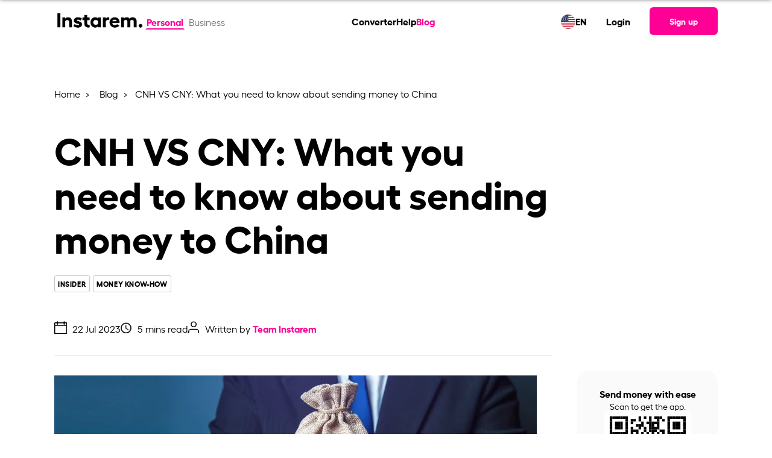

--- FILE ---
content_type: text/html; charset=UTF-8
request_url: https://sandbox.instarem.com/blog/cnh-vs-cny-what-you-need-to-know-about-sending-money-to-china/
body_size: 20129
content:
<!DOCTYPE html>
<html dir="ltr" lang="en" prefix="og: https://ogp.me/ns#">
<head>
	<meta charset="UTF-8">
	<meta name="viewport" content="width=device-width, initial-scale=1, user-scalable=yes">
	<link rel="preload" href="/wp-content/themes/wade-child/assets/fonts/hellix-regular-webfont.woff2" as="font" type="font/woff2" crossorigin="anonymous">
	<link rel="preload" href="/wp-content/themes/wade-child/assets/fonts/hellix-bold-webfont.woff2" as="font" type="font/woff2" crossorigin="anonymous">
	<title>CNH VS CNY: What you need to know about send money to China</title>
			<link rel="dns-prefetch" href="https://www.googletagmanager.com/" >
			<link rel="preconnect" href="https://www.googletagmanager.com/" />
						<link rel="dns-prefetch" href="https://websdk.appsflyer.com" >
			<link rel="preconnect" href="https://websdk.appsflyer.com" />
						<link rel="dns-prefetch" href="https://cdn-cookieyes.com" >
			<link rel="preconnect" href="https://cdn-cookieyes.com" />
			<link rel="alternate" type="application/json" href="https://sandbox.instarem.com/service-info/" />

		<!-- All in One SEO Pro 4.5.5 - aioseo.com -->
		<meta name="description" content="China has two currencies that are both in use - CNH and CNY. Both of these currencies are regulated by the People&#039;s Bank of China, however, there are some key differences between them that you should be aware of before sending money to China. In this article, we will cover the basics of each currency," />
		<meta name="robots" content="noindex, nofollow, max-image-preview:large" />
		<meta name="google-site-verification" content="9GrFrHoZL8OWoiiEie_7B5AGB7Dpaa42CvVWVivT5zg" />
		<link rel="canonical" href="https://sandbox.instarem.com/blog/cnh-vs-cny-what-you-need-to-know-about-sending-money-to-china/" />
		<meta name="generator" content="All in One SEO Pro (AIOSEO) 4.5.5" />
		<meta property="og:locale" content="en_US" />
		<meta property="og:site_name" content="Instarem | International money transfers" />
		<meta property="og:type" content="article" />
		<meta property="og:title" content="CNH VS CNY: What you need to know about send money to China" />
		<meta property="og:description" content="China has two currencies that are both in use - CNH and CNY. Both of these currencies are regulated by the People&#039;s Bank of China, however, there are some key differences between them that you should be aware of before sending money to China. In this article, we will cover the basics of each currency," />
		<meta property="og:url" content="https://sandbox.instarem.com/blog/cnh-vs-cny-what-you-need-to-know-about-sending-money-to-china/" />
		<meta property="og:image" content="https://www.instarem.com/wp-content/uploads/2022/12/Instarem-og-image.jpg" />
		<meta property="og:image:secure_url" content="https://www.instarem.com/wp-content/uploads/2022/12/Instarem-og-image.jpg" />
		<meta property="article:published_time" content="2023-07-22T01:05:00+00:00" />
		<meta property="article:modified_time" content="2025-12-08T17:56:08+00:00" />
		<meta property="article:publisher" content="https://www.facebook.com/GetInstarem/" />
		<meta name="twitter:card" content="summary_large_image" />
		<meta name="twitter:site" content="@getinstarem" />
		<meta name="twitter:title" content="CNH VS CNY: What you need to know about send money to China" />
		<meta name="twitter:description" content="China has two currencies that are both in use - CNH and CNY. Both of these currencies are regulated by the People&#039;s Bank of China, however, there are some key differences between them that you should be aware of before sending money to China. In this article, we will cover the basics of each currency," />
		<meta name="twitter:creator" content="@getinstarem" />
		<meta name="twitter:image" content="https://www.instarem.com/wp-content/uploads/2022/12/Instarem-og-image.jpg" />
		<!-- All in One SEO Pro -->

<link rel="alternate" type="application/rss+xml" title="Instarem &raquo; Feed" href="https://sandbox.instarem.com/feed/" />
<link rel="alternate" type="application/rss+xml" title="Instarem &raquo; Comments Feed" href="https://sandbox.instarem.com/comments/feed/" />
<link rel='stylesheet' id='wade-main-css' href='https://sandbox.instarem.com/wp-content/themes/wade-child/assets/css/main.css?ver=20251112v2' type='text/css' media='all' />
<style id='wade-main-inline-css' type='text/css'>
#qodef-page-footer-top-area-inner { padding-top: 100px;padding-bottom: 35px;padding-left: 0px !important;padding-right: 0px !important;}#qodef-page-footer-bottom-area-inner { padding-left: 0px !important;padding-right: 0px !important;}#qodef-page-header .qodef-header-logo-link { height: 50px;}
</style>
<link rel='stylesheet' id='elementor-frontend-css' href='https://sandbox.instarem.com/wp-content/plugins/elementor/assets/css/frontend-lite.min.css?ver=3.19.0' type='text/css' media='all' />
<link rel='stylesheet' id='elementor-post-6-css' href='https://sandbox.instarem.com/wp-content/uploads/elementor/css/post-6.css?ver=1728022802' type='text/css' media='all' />
<link rel='stylesheet' id='elementor-post-31419-css' href='https://sandbox.instarem.com/wp-content/uploads/elementor/css/post-31419.css?ver=1731528117' type='text/css' media='all' />
<link rel="EditURI" type="application/rsd+xml" title="RSD" href="https://sandbox.instarem.com/xmlrpc.php?rsd" />
<meta name="generator" content="WordPress 6.4.3" />
<link rel='shortlink' href='https://sandbox.instarem.com/?p=31419' />
<link rel="icon" href="https://sandbox.instarem.com/wp-content/uploads/2022/12/favicon-32x32-1.png" sizes="32x32" />
<link rel="icon" href="https://sandbox.instarem.com/wp-content/uploads/2022/12/favicon-32x32-1.png" sizes="192x192" />
<link rel="apple-touch-icon" href="https://sandbox.instarem.com/wp-content/uploads/2022/12/favicon-32x32-1.png" />
<meta name="msapplication-TileImage" content="https://sandbox.instarem.com/wp-content/uploads/2022/12/favicon-32x32-1.png" />
		<style type="text/css" id="wp-custom-css">
			p {margin-bottom: 0 !important;margin-top: 0 !important;}ul {margin-bottom: 0 !important;}ol {margin-bottom: 0 !important;}.hide-me{display: none !important;}@media only screen and (min-device-width: 1024px) and (max-device-width: 1366px) and (-webkit-min-device-pixel-ratio: 2) {.intro-text p, .qodef-section-title>p.qodef-m-text {font-size: 18px !important;}}#menu-main-menu,#menu-main-menu-1{gap:1.5rem !important;z-index:10000;}@media only screen and (min-width: 900px) {.qodef-header-navigation>ul>li:first-child {margin-left: 3rem;}}[data-area="qodef-main-sidebar"] a,[data-area="qodef-main-sidebar"] li {font-size: 16px !important;}ol, ul {list-style-position: outside;padding-left: 20px;font-family: hellixregular;}li {line-height: 26px;}#sidebar a:hover {color: #fe0095;}.topics-sidebar code {background-color: transparent;white-space: normal;}.topics-sidebar-wrapper h4 {margin-left: 25px !important;}.topics-sidebar-wrapper ul {font-family: hellixregular;font-size: 16px;line-height: 1.5rem;color: #000000;}.topics-sidebar-wrapper li {margin: 5px !important;list-style-type: disc;margin-left: 45px !important;}.topics-sidebar-wrapper a {color: #000000;text-decoration: underline;}.elementor-sticky--active {margin-top: 100px !important;margin-bottom: 100px !important;transition: margin .2s ease;}.side-bar-scroll {height: 450px;overflow-y: scroll;}.side-bar-scroll::-webkit-scrollbar-track {-webkit-box-shadow: inset 0 0 6px rgba(0, 0, 0, 0.3);border-radius: 10px;background-color: #F5F5F5;}.side-bar-scroll::-webkit-scrollbar {width: 7px;background-color: #F5F5F5;}.side-bar-scroll::-webkit-scrollbar-thumb {border-radius: 10px;-webkit-box-shadow: inset 0 0 6px rgba(0, 0, 0, .3);background-color: #cccccc;}.accor-generic {border-bottom: 1px solid #ebebeb;}.accor-generic .ui-accordion-header {border-top: 1px solid #ebebeb;margin-top: 0 !important;}.accor-benefit .ui-accordion-header {border: 1px solid #ebebeb;border-radius: 12px;}.accor-benefit .ui-accordion-header {border: 1px solid #ebebeb;border-radius: 12px;}.accor-benefit .ui-accordion-header-active {border: 1px solid #FE0095;border-radius: 12px;border-bottom-color: transparent;border-bottom-left-radius: 0;border-bottom-right-radius: 0;transition-delay: 0s,0s;}.accor-benefit .ui-accordion-content-active {border: 1px solid #FE0095;border-radius: 12px;border-top: 0;border-top-left-radius: 0;border-top-right-radius: 0;transition-delay: 0s,0s;}.accor-steps .ui-accordion-header {border: 1px solid #ebebeb;border-radius: 12px;transition: all .2s ease,border-color .2s .3s;}.accor-steps .ui-accordion-header-active {border-color: #FE0095;border-bottom-color: transparent;border-bottom-left-radius: 0;border-bottom-right-radius: 0;transition-delay: 0s,0s;}.accor-steps .ui-accordion-content-active {border: 1px solid #FE0095;border-radius: 12px;border-top: 0;border-top-left-radius: 0;border-top-right-radius: 0;transition-delay: 0s,0s;}.accor-steps .ui-accordion-header .qodef-e-title {padding-left: 40px;}.accor-steps .ui-accordion-header .qodef-e-title:before{position: absolute;color: #FE0095;font-size: 30px;padding-right: 20px;margin-left: -45px;top: 32%;}.accor-steps .ui-accordion-header:nth-child(1) .qodef-e-title:before{content: "01";}.accor-steps .ui-accordion-header:nth-child(3) .qodef-e-title:before{content: "02";}.accor-steps .ui-accordion-header:nth-child(5) .qodef-e-title:before{content: "03";}.accor-steps .ui-accordion-header:nth-child(7) .qodef-e-title:before{content: "04";}.accor-steps .ui-accordion-header:nth-child(9) .qodef-e-title:before{content: "05";}.accor-steps .ui-accordion-header:nth-child(11) .qodef-e-title:before{content: "06";}.accor-steps .ui-accordion-header:nth-child(13) .qodef-e-title:before{content: "07";}.accor-steps .ui-accordion-header:nth-child(15) .qodef-e-title:before{content: "08";}.accor-steps .ui-accordion-header:nth-child(17) .qodef-e-title:before{content: "09";}.accor-steps .ui-accordion-header:nth-child(19) .qodef-e-title:before{content: "10";}.accor-steps .ui-accordion-header:nth-child(21) .qodef-e-title:before{content: "11";}.accor-steps .ui-accordion-header:nth-child(23) .qodef-e-title:before{content: "12";}.img-card h4 {font-family: hellixbold !important;margin-top: 10px;}.img-card p {font-family: hellixregular !important;}.custom-icon-text h4 {font-family: hellixbold !important;}.custom-icon-text p {font-family: hellixregular !important;}.semi-circle-our-story {left: unset !important;right: -100% !important;}@media only screen and (min-width: 1168px) {.semi-circle-our-story {top: -45% !important;}}@media screen and (max-width:1024px) {.semi-circle-our-story {top: -25% !important;}}@media screen and (max-width:768px) {.semi-circle-our-story {width: 500px !important;--spacer-size: 500px !important;top: -25% !important;right: -100% !important;}}.e-hotspot__button {background-color: transparent !important;}.e-hotspot__tooltip p {margin-top: 0;color: #1d1d1d;font-family: hellixbold;}.custom-icon-title {border-bottom: 1px solid #D8D8D8;padding: 24px;}h4.elementor-image-box-title {font-family: hellixbold !important;}.slider-custom img {width: 350px;}.slider-custom .elementor-swiper-button {top: 95% !important;}.slider-custom .elementor-swiper-button-prev {left: 40% !important;}.slider-custom .elementor-swiper-button-next {left: 52%;right: unset;}@media screen and (max-width:1024px) {.slider-custom .elementor-swiper-button-prev {left: 34%;}.slider-custom .elementor-swiper-button-next {left: 50%;}}@media only screen and (min-device-width : 740px) and (max-device-width : 768px) {.mobile-text-center h3 {text-align: right !important;}}@media only screen and (min-device-width : 740px) and (max-device-width : 750px) {.elementor .elementor-hidden-mobile {display: block !important;}.slider-custom .elementor-swiper-button-prev {left: 40%;}.slider-custom .elementor-swiper-button-next {left: 52%;}.mobile-text-center h3 {text-align: center !important;}}.custom-icon-text .card-points-circle div {height: 200px;}.custom-icon-text .card-points-circle p {line-height: 180px;font-family: "hellixbold" !important;}.chatbot-click-event {cursor:pointer;}.cta-textlinks a {font-family: "hellixbold";color: #fe0095 !important;}.elementor-icon-box-title, .elementor-icon-box-title a {font-family: "hellixbold" !important;}.articles-carousel .article-carousel__item-description {margin-top: 10px;}.elementor-widget-image-carousel .swiper-container {position: static }.elementor-widget-image-carousel .swiper-container .swiper-slide figure {line-height: inherit }.elementor-widget-image-carousel .swiper-slide {text-align: center }.elementor-image-carousel-wrapper:not(.swiper-container-initialized) .swiper-slide {max-width: calc(100% / var(--e-image-carousel-slides-to-show, 3)) }.eupopup-container{background-color:#1e1e24!important;opacity:0.95;}.eupopup-head{font-size:14px!important;}.eupopup-body{font-size:13px!important;color:#fff!important;}.eupopup-closebutton{display:none;}.instarem-selector-country-in footer#qodef-page-footer #qodef-page-footer-bottom-area .qodef-grid-inner .footer-bottom-area-left{width:100%!important;}/*.instarem-selector-country-in footer#qodef-page-footer #qodef-page-footer-bottom-area .qodef-grid-inner .footer-bottom-area-right{display:none!important;}*/.widget-calculator__disclaimer{margin-top:1rem;}.faq-ss-img{width:100%!important;max-width:450px!important;}.tb-colspan-coupon-code .custom-table table{border-radius:0;}.tb-colspan-coupon-code .custom-table table th, .tb-colspan-coupon-code .custom-table table td{border:1px solid #02010110;vertical-align:middle;}.mobile-header-right{display:flex;align-items:center;}.tb-colspan-coupon-code .custom-table table{border-radius:0;}.tb-colspan-coupon-code .custom-table table th, .tb-colspan-coupon-code .custom-table table td{border:1px solid #02010110;vertical-align:middle;}.currency-selector__table .currency-selector__table-content-item:not(.show), .country-selector__table .country-selector__table-content-item:not(.show){display: none;}
.fadeInLeft,
.fadeInRight,
.fadeInUp {
    animation-name: none !important;
}
.post-template-press-release .qodef-e-content .elementor-widget-container span u {
	text-decoration:none !important;
	
}
.accor-table-wrapper a,
.post-template-press-release .qodef-e-content a span,
.post-template-press-release .qodef-e-content a span b,
.post-template-press-release .qodef-e-content a, .organization-detail a{
	color:#fe0095 !important;
}
.elementor-widget-text-editor p>a:hover{
	color:#fe0095 !important;
}
@media screen and (max-width:768px) {
	:not(.dynamic_currency_table) > table {    
		overflow: auto;
    display: block;
	}
	#qodef-page-outer .instarem-currency-calculator.higher-z-index{
		z-index:1!important;
	}
}

.widget-calculator__promo br{
	display:none;
}
.instarem-why-to-send-money .elementor-icon-box-wrapper{
	text-align:center;
}
.full-width,
.instarem-full-stretch{
	 left: 50%;
	margin-left: -50vw;
	margin-right: -50vw;
	max-width: 100vw !important;
	position: relative ;
	right: 50%;
	width: 100vw;
}

        @media screen and (max-width: 1200px){#qodef-page-outer section:first-of-type, #qodef-page-outer section.main-masthead, #qodef-page-outer .higher-z-index, #qodef-page-outer .elementor-hidden-tablet.elementor-hidden-mobile {

          z-index: 1 !important;
        }
}
.sme-page .blog-carousel__nav-left:hover::after,.sme-page .blog-carousel__nav-right:hover::after {
    border-color: #004288!important;
}
.sme-page .breadcrumb a:hover {
    color: #004288!important;
}
.qodef-mobile-header-widget-area-one .qodef-button.qodef-size--small {
	font-size: 16px !important;
} 


#qodef-page-outer section:first-of-type {
	z-index:99;
} 
#qodef-page-outer .higher-z-index{
	z-index:101 !important;
}


.page-template-sme-page-template.page-graphics a.qodef-button.qodef-button--normal.qodef-html--link{
    color: #ffffff !important;
}

.page-template-sme-page-template a.qodef-button.qodef-button--normal.qodef-html--link{
    color: #000000 !important;
}

.page-template-sme-page-template.page-graphics .qodef-svg--mobile-menu-opener path{
    fill: var(--qode-header-light-color) !important;
}

.page-template-sme-page-template .qodef-svg--mobile-menu-opener path{
    fill: #000000 !important;
}

body.qodef-header--sticky-display.page-template-sme-page-template.page-graphics .qodef-header-sticky-inner.qodef-content-grid a.qodef-button.qodef-button--normal.qodef-html--link {
	color:#000000 !important;
}


[data-af-custom-fonts="af-creatives-text"] {
    font-family: 'hellixbold' !important;
}

body.admin-bar:has(.menupop.hover) header#qodef-page-header {
    z-index: auto !important;
}
		</style>
						<link rel="preload" href="/wp-includes/js/jquery/jquery.min.js"  as="script" />
						<link rel="preload" href="https://sandbox.instarem.com/wp-content/themes/wade-child/assets/js/main.min.js?ver=20251112v2"  as="script" />
			</head>
<body class="post-template-default single single-post postid-31419 single-format-standard wp-custom-logo qode-framework-1.1.9 qodef-qi--no-touch qi-addons-for-elementor-1.6.7  qode-fullwidth-featured-image qodef-content-bottom--enabled qodef-header--standard qodef-header-appearance--sticky qodef-mobile-header--side-area qodef-drop-down-second--full-width qodef-drop-down-second--default wade-core-1.0 eupopup eupopup-bottom instarem-selector-country-us wade-child-1.0 wade-1.0 qodef-content-grid-1300 qodef-header-standard--center qodef-search--covers-header elementor-default elementor-kit-6 elementor-page elementor-page-31419" itemscope itemtype="https://schema.org/WebPage" data-page-name="CNH VS CNY: What you need to know about sending money to China">
	        <script>
            //Immediately Invoked Function Expressions function 
            (function(){
                const urlParams = new URLSearchParams(window.location.search);
                const deviceSource = urlParams.get('device_source');
                if (deviceSource === 'instarem_app') {
                    document.body.classList.add('hidden-header-footer','device_source_instarem_app');
                }
                //show and hide x-default banner based on condition.
                            })()
		</script>
        		<input type="hidden" class="section-country" value="US" />
		<input type="hidden" class="user-based-country" value="" />
		
		        <script type="application/ld+json">
            {"@context":"https:\/\/schema.org","@type":"SoftwareApplication","name":"Instarem","description":"Fast international money transfers","aggregateRating":{"@type":"AggregateRating","ratingValue":"4.4","ratingCount":"8018"},"applicationCategory":"FinanceApplication","offers":{"@type":"Offer","price":"0","priceCurrency":"Free"},"operatingSystem":"Android, iOS","potentialAction":{"@type":"SearchAction","target":"https:\/\/sandbox.instarem.com\/service-info\/"}}        </script>
        <a class="skip-link screen-reader-text" href="#qodef-page-content">Skip to the content</a>	<div id="qodef-page-wrapper" class="">
				<!-- Desktop Header -->
		<header id="qodef-page-header" role="banner">
						            <div id="qodef-page-header-inner" class="qodef-content-grid">
                        <div class="qodef-page-header-left">
            <div class="qodef-header-wrapper">
				<!-- Render the logo -->
                <div class="qodef-header-logo">
                    		<a itemprop="url" class="qodef-header-logo-link" href="/en-us/" rel="home">
			<img fetchpriority="high" width="2213" height="733" src="https://sandbox.instarem.com/wp-content/uploads/2022/12/instarem-logo.png" class="qodef-header-logo-image qodef--main" alt="Instarem logo" itemprop="logo" loading="eager" decoding="async" srcset="https://sandbox.instarem.com/wp-content/uploads/2022/12/instarem-logo.png 2213w, https://sandbox.instarem.com/wp-content/uploads/2022/12/instarem-logo-300x99.png 300w, https://sandbox.instarem.com/wp-content/uploads/2022/12/instarem-logo-1024x339.png 1024w, https://sandbox.instarem.com/wp-content/uploads/2022/12/instarem-logo-768x254.png 768w, https://sandbox.instarem.com/wp-content/uploads/2022/12/instarem-logo-1536x509.png 1536w, https://sandbox.instarem.com/wp-content/uploads/2022/12/instarem-logo-2048x678.png 2048w" sizes="(max-width: 2213px) 100vw, 2213px" />		</a>
		                </div>
				<!-- Render the toggle account section -->
                		<!-- Toggle Account Section -->
		<div class="toggle-account">
							<a href="/en-us/" class="t-button active">
					Personal
				</a>
								<a href="/en-us/business/" class="t-button ">
					Business				</a>
									
		</div>
		            </div>
        </div>
		<!-- Render the navigation menu -->
        <nav  role="navigation" aria-label="Top Menu">
					<nav role="navigation" aria-label="Main Menu">
			<ul id="menu-main-menu" class="menu">
									<li class="menu-item menu-item-29295">
						<a  href="https://sandbox.instarem.com/en-us/currency-conversion/">
							Converter						</a>
					</li>
									<li class="menu-item menu-item-18934">
						<a  href="/help-personal/">
							Help						</a>
					</li>
									<li class="menu-item menu-item-12262 current-menu-item current_page_item ">
						<a  href="/blog/">
							Blog						</a>
					</li>
							</ul>     
		</nav>
				</nav>

		<div class="qodef-page-header-right">
			<!--Calling reglang header section-->
			        <div class="rls-header">
            <div class="rls-header-container">
                <div class="rls-header-current-country-flag">
                    <img src="/wp-content/themes/wade-child/assets/img/flags/unitedstatesofamerica.svg" alt="flag image" loading="lazy" decoding="async" width="24px" height="24px">
                </div>
                <div class="rls-header-current-language-code">
                    <div class="rls-current-language">EN</div>
                </div>
            </div>
        </div>
    				<ul>
					<li>
						<a  href="/signin" target="_self">
							Login						</a>
					</li>
				</ul>
				        <!-- Signup Button -->
        <a class="qodef-shortcode qodef-m qodef-button qodef-html--link qodef-size--small qodef-layout--filled" href="/signup" target="_self">
			<span class="qodef-m-text">
                Sign up            </span>
		</a>
                </div>
		            </div>
            <div class="qodef-header-sticky qodef-custom-header-layout qodef-appearance--down">
								                <div class="qodef-header-sticky-inner qodef-content-grid">
                            <div class="qodef-page-header-left">
            <div class="qodef-header-wrapper">
				<!-- Render the logo -->
                <div class="qodef-header-logo">
                    		<a itemprop="url" class="qodef-header-logo-link" href="/en-us/" rel="home">
			<img fetchpriority="high" width="2213" height="733" src="https://sandbox.instarem.com/wp-content/uploads/2022/12/instarem-logo.png" class="qodef-header-logo-image qodef--main" alt="Instarem logo" itemprop="logo" loading="eager" decoding="async" srcset="https://sandbox.instarem.com/wp-content/uploads/2022/12/instarem-logo.png 2213w, https://sandbox.instarem.com/wp-content/uploads/2022/12/instarem-logo-300x99.png 300w, https://sandbox.instarem.com/wp-content/uploads/2022/12/instarem-logo-1024x339.png 1024w, https://sandbox.instarem.com/wp-content/uploads/2022/12/instarem-logo-768x254.png 768w, https://sandbox.instarem.com/wp-content/uploads/2022/12/instarem-logo-1536x509.png 1536w, https://sandbox.instarem.com/wp-content/uploads/2022/12/instarem-logo-2048x678.png 2048w" sizes="(max-width: 2213px) 100vw, 2213px" />		</a>
		                </div>
				<!-- Render the toggle account section -->
                		<!-- Toggle Account Section -->
		<div class="toggle-account">
							<a href="/en-us/" class="t-button active">
					Personal
				</a>
								<a href="/en-us/business/" class="t-button ">
					Business				</a>
									
		</div>
		            </div>
        </div>
		<!-- Render the navigation menu -->
        <nav  role="navigation" aria-label="Top Menu">
					<nav role="navigation" aria-label="Main Menu">
			<ul id="menu-main-menu" class="menu">
									<li class="menu-item menu-item-29295">
						<a  href="https://sandbox.instarem.com/en-us/currency-conversion/">
							Converter						</a>
					</li>
									<li class="menu-item menu-item-18934">
						<a  href="/help-personal/">
							Help						</a>
					</li>
									<li class="menu-item menu-item-12262 current-menu-item current_page_item ">
						<a  href="/blog/">
							Blog						</a>
					</li>
							</ul>     
		</nav>
				</nav>

		<div class="qodef-page-header-right">
			<!--Calling reglang header section-->
			        <div class="rls-header">
            <div class="rls-header-container">
                <div class="rls-header-current-country-flag">
                    <img src="/wp-content/themes/wade-child/assets/img/flags/unitedstatesofamerica.svg" alt="flag image" loading="lazy" decoding="async" width="24px" height="24px">
                </div>
                <div class="rls-header-current-language-code">
                    <div class="rls-current-language">EN</div>
                </div>
            </div>
        </div>
    				<ul>
					<li>
						<a  href="/signin" target="_self">
							Login						</a>
					</li>
				</ul>
				        <!-- Signup Button -->
        <a class="qodef-shortcode qodef-m qodef-button qodef-html--link qodef-size--small qodef-layout--filled" href="/signup" target="_self">
			<span class="qodef-m-text">
                Sign up            </span>
		</a>
                </div>
		                </div>
            </div>
        </header>
		<!-- Mobile Header -->
        <header id="qodef-page-mobile-header" role="banner">
						            		<div id="qodef-page-mobile-header-inner">
			<!-- Logo -->
            		<a itemprop="url" class="qodef-mobile-header-logo-link qodef-height--not-set" href="/en-us/" rel="home">
			<img fetchpriority="high" width="2213" height="733" src="https://sandbox.instarem.com/wp-content/uploads/2022/12/instarem-logo.png" class="qodef-header-logo-image qodef--main" alt="Instarem logo" itemprop="logo" loading="eager" decoding="async" srcset="https://sandbox.instarem.com/wp-content/uploads/2022/12/instarem-logo.png 2213w, https://sandbox.instarem.com/wp-content/uploads/2022/12/instarem-logo-300x99.png 300w, https://sandbox.instarem.com/wp-content/uploads/2022/12/instarem-logo-1024x339.png 1024w, https://sandbox.instarem.com/wp-content/uploads/2022/12/instarem-logo-768x254.png 768w, https://sandbox.instarem.com/wp-content/uploads/2022/12/instarem-logo-1536x509.png 1536w, https://sandbox.instarem.com/wp-content/uploads/2022/12/instarem-logo-2048x678.png 2048w" sizes="(max-width: 2213px) 100vw, 2213px" />		</a>
					 <!-- Sign-up Link -->
			<div class="mobile-header-right">
				        <!-- Signup Button -->
        <a class="qodef-shortcode qodef-m qodef-button qodef-html--link qodef-size--small qodef-layout--filled" href="/signup" target="_self">
			<span class="qodef-m-text">
                Sign up            </span>
		</a>
        				 <!-- Mobile Navigation Opener -->
				<span class="qodef-side-area-mobile-header-opener" >
					<svg class="qodef-svg--mobile-menu-opener qodef--initial" xmlns="http://www.w3.org/2000/svg" width="32" height="32" viewBox="0 0 32 32">
						<g><g>
							<path d="M30.5,17H1.5a1.5,1.5,0,0,1,0-3h29a1.5,1.5,0,0,1,0,3ZM32,6.5A1.5,1.5,0,0,0,30.5,5H1.5a1.5,1.5,0,0,0,0,3h29A1.5,1.5,0,0,0,32,6.5Zm0,18A1.5,1.5,0,0,0,30.5,23H1.5a1.5,1.5,0,0,0,0,3h29A1.5,1.5,0,0,0,32,24.5Z"></path>
						</g></g>
					</svg>
				</span>
			</div>
			<!-- Mobile Header Side Area -->
			<div id="qodef-side-area-mobile-header" class="qodef-m ps ">
				<span class="qodef-opener-icon qodef-m qodef-source--predefined qodef-m-close qodef--opened">
					<span class="qodef-m-icon ">
						<svg class="qodef-svg--predefined-close" xmlns="http://www.w3.org/2000/svg" width="20" height="20" viewBox="0 0 20 20">
							<path d="M8.729,6.984.7-1.07,8.729-9.1a1.16,1.16,0,0,0,0-1.626,1.16,1.16,0,0,0-1.626,0L-.95-2.7l-8.03-8.03a1.16,1.16,0,0,0-1.626,0,1.16,1.16,0,0,0,0,1.626l8.03,8.03-8.03,8.054a1.16,1.16,0,0,0,0,1.626,1.16,1.16,0,0,0,1.626,0L-.95.58,7.1,8.609A1.149,1.149,0,0,0,8.729,6.984Z" transform="translate(10.938 11.058)"></path>
						</svg>
					</span>
				</span>
				<nav class="qodef-m-navigation" role="navigation" aria-label="Mobile Menu">
					<div class="mobile-navigation-content">
						<!-- Toggle Account Section -->
                        		<!-- Toggle Account Section -->
		<div class="toggle-account">
							<a href="/en-us/" class="t-button active">
					Personal
				</a>
								<a href="/en-us/business/" class="t-button ">
					Business				</a>
									
		</div>
							</div>
					<!-- Navigation Menu -->
							<nav role="navigation" aria-label="Main Menu">
			<ul id="menu-main-menu" class="menu">
									<li class="menu-item menu-item-29295">
						<a  href="https://sandbox.instarem.com/en-us/currency-conversion/">
							Converter						</a>
					</li>
									<li class="menu-item menu-item-18934">
						<a  href="/help-personal/">
							Help						</a>
					</li>
									<li class="menu-item menu-item-12262 current-menu-item current_page_item ">
						<a  href="/blog/">
							Blog						</a>
					</li>
							</ul>     
		</nav>
						</nav>
				        <div class="rls-header">
            <div class="rls-header-container">
                <div class="rls-header-current-country-flag">
                    <img src="/wp-content/themes/wade-child/assets/img/flags/unitedstatesofamerica.svg" alt="flag image" loading="lazy" decoding="async" width="24px" height="24px">
                </div>
                <div class="rls-header-current-language-code">
                    <div class="rls-current-language">EN</div>
                </div>
            </div>
        </div>
    				<div class="qodef-widget-holder qodef--one">
					<div id="block-70" class="widget widget_block qodef-mobile-header-widget-area-one" data-area="mobile-header">
						<!-- Sign-up/sign-in Link -->
						<p>
							        <!-- Signup Button -->
        <a class="qodef-shortcode qodef-m qodef-button qodef-html--link qodef-size--small qodef-layout--filled" href="/signup" target="_self">
			<span class="qodef-m-text">
                Sign up            </span>
		</a>
                <!-- Login Button -->
        <a class="qodef-shortcode qodef-m qodef-button qodef-html--link qodef-button--secondary" href="/signin" target="_self">
			<span class="qodef-m-text">
                Login            </span>
		</a>
        						</p>
						<!-- App Logos -->
						<div class="app-logos">
							        <div class="">
            <div class="insta-app-logos ">
                <a href="https://apps.apple.com/us/app/instarem-send-money-abroad/id1190075959" class="logo-block appstore">
                    <img loading="lazy" 
                        src="/wp-content/uploads/2024/06/Download_on_the_App_Store_Badge_US-UK_RGB_blk_092917.svg" 
                        alt="app store image" width="120" height="40" loading="lazy" decoding="async"
                    >
                </a>
                <a href="https://play.google.com/store/apps/details?id=com.instarem.mobileapp&hl=en&gl=US" class="logo-block playstore">
                    <img loading="lazy" 
                        src="/wp-content/uploads/2024/06/google-play-badge.svg" 
                        alt="play store image" width="135" height="40" loading="lazy" decoding="async"
                    >
                </a>
            </div>
        </div>
        
        						</div>
					</div>
				</div>
			</div>
		</div>
					<div class='mobilemenu-back-overlay'></div>
        </header>
        		<div id="qodef-page-outer">
						<div id="qodef-page-inner" class="qodef-content-grid">
				<script>
					const instaUpdatePageOffsetVariable = () => {
						document.documentElement.style.setProperty('--qode-page-inner-offset', `${document.getElementById("qodef-page-inner").offsetLeft}px`);
					}
					instaUpdatePageOffsetVariable();
					window.addEventListener("resize", instaUpdatePageOffsetVariable);
				</script>
<div class="qodef-grid-item qodef-col--10">

	<div class="qodef-blog qodef-m qodef--single">
		
<article class="qodef-blog-item qodef-e post-31419 post type-post status-publish format-standard has-post-thumbnail hentry category-insider category-money-know-how tag-cross-border-payment tag-instarem-for-business tag-remittance tag-send-money">
	<div class="qodef-e-inner">
		<style>
			.mb-120{
				margin-bottom: 120px;
			}
			.relative{
				position: relative;
			}
			.breadcrumbs_padding{
padding:32px 0px 10px 0px;
}
.blog_heading_padding{
padding:32px 0px 0px 0px;
}
.social_share_padding{
padding:32px 0px 165px 0px;
}
.blog_content_padding{
padding:0px 0px 80px 0px;
}
.blog_featuredimage_padding{
padding:32px 0px 0px 0px;
}
.blog_tags_padding{
padding:28px 10px 10px 0px;
}
.toc-bound{
padding:0px 0px 60px 0px;
}
.toc-ctr{
padding:0px 0px 0px 0px;
}
.article-carousel{
padding:0px 0px 120px 0px;
}
.blog-qr{
padding:24px 16px 24px 16px;
}
@media screen and (min-width: 550px) and (max-width: 1200px) {
				.breadcrumbs_padding{
padding:90px 0px 10px 0px;
}
.blog_heading_padding{
padding:0px 0px 0px 0px;
}
.social_share_padding{
padding:0px 0px 80px 0px;
}
.blog_featuredimage_padding{
padding:0px 0px 0px 0px;
}
.blog_tags_padding{
padding:28px 10px 0px 0px;
}
.toc-bound{
padding:0px 0px 80px 0px;
}
.toc-ctr{
padding:0px 0px 0px 0px;
}
.article-carousel{
padding:0px 0px 120px 0px;
}
			}

			@media (max-width: 551px) {
				.breadcrumbs_padding{
padding:90px 0px 10px 0px;
}
.blog_heading_padding{
padding:0px 0px 0px 0px;
}
.social_share_padding{
padding:0px 0px 80px 0px;
}
.blog_featuredimage_padding{
padding:0px 0px 0px 0px;
}
.blog_tags_padding{
padding:28px 10px 0px 0px;
}
.toc-bound{
padding:0px 0px 80px 0px;
}
.toc-ctr{
padding:0px 0px 0px 0px;
}
.article-carousel{
padding:0px 0px 120px 0px;
}
			}
		</style>
		<div class="custom-breadcrumbs breadcrumbs_padding">        <ul class="breadcrumb">
                    <li>
            <a href='/en-us/'>Home</a>
        </li>
        <li>
            <a href='/blog/'>Blog</a>
        </li>
        <li>CNH VS CNY: What you need to know about sending money to China</li>
                </ul>
        </div><div class="article-header"><h1 class="article-header__title blog_heading_padding">CNH VS CNY: What you need to know about sending money to China</h1><div class="article-header__tags-wrapper blog_tags_padding"><a href="https://sandbox.instarem.com/blog/category/insider/" class="card-tag">Insider</a><a href="https://sandbox.instarem.com/blog/category/money-know-how/" class="card-tag">Money know-how</a></div><div class="article-header__details-wrapper"><div class="article-header__details-block date-time">22 Jul 2023</div><div class="article-header__details-block reading-time">5 mins read</div><div class="article-header__details-block authored-by">Written by <span class="artcile-header__details-block author_name"><a itemprop="author" href="https://sandbox.instarem.com/blog/author/team-instarem/" class="qodef-e-info-author">Team Instarem</a><div class="qodef-info-separator-end"></div></span></div></div></div><div class="blog-content-wrapper" id="qr-sticky"><div>  
			<div class="qodef-grid-item blog_featuredimage_padding blog-featured-img" style="margin-bottom:43px;">  
				<img class="qodef-blog-full width-featured-image-inner lazy"  
					src="https://sandbox.instarem.com/wp-content/uploads/2023/07/0722-cnh-vs-cny.webp"  
					srcset="https://sandbox.instarem.com/wp-content/uploads/2023/07/0722-cnh-vs-cny-300x158.webp 300w, https://sandbox.instarem.com/wp-content/uploads/2023/07/0722-cnh-vs-cny-1024x538.webp 1024w, https://sandbox.instarem.com/wp-content/uploads/2023/07/0722-cnh-vs-cny-768x403.webp 768w, https://sandbox.instarem.com/wp-content/uploads/2023/07/0722-cnh-vs-cny.webp 1200w"  
					sizes="(max-width: 768px) 100vw, 800px"  
					alt="CNH VS CNY: What you need to know about sending money to China"  
					loading="lazy"  
					width="800" height="400"> <!-- Adjust width and height accordingly -->
			</div>  
		   
		<div class="qodef-e-content">
			<div class='toc-bound qodef-m-table-content'>
                <div class='toc-ctr'>
                    <h3>This article covers:</h3>
                </div>
                <ul class='toc'><li><a href='https://sandbox.instarem.com/blog/cnh-vs-cny-what-you-need-to-know-about-sending-money-to-china/#what-is-chinas-currency'>What is China’s currency?</a></li><li><a href='https://sandbox.instarem.com/blog/cnh-vs-cny-what-you-need-to-know-about-sending-money-to-china/#what-is-cny'>What is CNY?</a></li><li><a href='https://sandbox.instarem.com/blog/cnh-vs-cny-what-you-need-to-know-about-sending-money-to-china/#what-is-cnh'>What is CNH?</a></li><li><a href='https://sandbox.instarem.com/blog/cnh-vs-cny-what-you-need-to-know-about-sending-money-to-china/#the-origins-of-one-country-two-currencies'>The origins of one country, two currencies </a></li><li><a href='https://sandbox.instarem.com/blog/cnh-vs-cny-what-you-need-to-know-about-sending-money-to-china/#chinas-strict-money-transfer-policy'>China’s strict money transfer policy </a></li><li><a href='https://sandbox.instarem.com/blog/cnh-vs-cny-what-you-need-to-know-about-sending-money-to-china/#what-does-this-mean-for-businesses'>What does this mean for businesses? </a></li><li><a href='https://sandbox.instarem.com/blog/cnh-vs-cny-what-you-need-to-know-about-sending-money-to-china/#making-cross-border-transactions-to-china-just-got-a-whole-lot-easier-with-instarem'>Making cross-border transactions to China just got a whole lot easier with Instarem </a></li></ul></div><div>		<div data-elementor-type="wp-post" data-elementor-id="31419" class="elementor elementor-31419" data-elementor-post-type="post">
				<div class="elementor-element elementor-element-e45ebda e-con-full e-flex e-con e-parent" data-id="e45ebda" data-element_type="container" data-settings='{"content_width":"full"}' data-core-v316-plus="true">
		<div class="elementor-element elementor-element-aa33e58 e-con-full e-flex e-con e-parent" data-id="aa33e58" data-element_type="container" data-settings='{"content_width":"full"}' data-core-v316-plus="true">
				<div class="elementor-element elementor-element-bb5ae9e elementor-widget elementor-widget-text-editor" data-id="bb5ae9e" data-element_type="widget" data-widget_type="text-editor.default">
				<div class="elementor-widget-container">
			<style>/*! elementor - v3.19.0 - 29-01-2024 */
.elementor-widget-text-editor.elementor-drop-cap-view-stacked .elementor-drop-cap{background-color:#69727d;color:#fff}.elementor-widget-text-editor.elementor-drop-cap-view-framed .elementor-drop-cap{color:#69727d;border:3px solid;background-color:transparent}.elementor-widget-text-editor:not(.elementor-drop-cap-view-default) .elementor-drop-cap{margin-top:8px}.elementor-widget-text-editor:not(.elementor-drop-cap-view-default) .elementor-drop-cap-letter{width:1em;height:1em}.elementor-widget-text-editor .elementor-drop-cap{float:left;text-align:center;line-height:1;font-size:50px}.elementor-widget-text-editor .elementor-drop-cap-letter{display:inline-block}</style>				<p>China has two currencies that are both in use &ndash; CNH and CNY. Both of these currencies are regulated by the People&rsquo;s Bank of China, however, there are some key differences between them that you should be aware of before sending money to China.</p><p>In this article, we will cover the basics of each currency, as well as how it impacts businesses and the strict regulations that apply when remitting money. We will also end with a guide on paying your vendors and salaries overseas.&nbsp;</p><h2 id="what-is-chinas-currency">What is China&rsquo;s currency?</h2><p>China&rsquo;s currency is a mystery to many people outside of the country. What is it called? How do you spell it? And what is the symbol? The answer to all these questions is Renminbi. To save you the trouble of googling it, that&rsquo;s &ldquo;&#20154;&#27665;&#24065;&rdquo; in Mandarin. Pronounced something like &ldquo;ren-min-bee&rdquo; literally translates to &ldquo;people&rsquo;s money&rdquo;.</p><p>So now you know what China&rsquo;s currency is called, but what about the symbol? Its symbol representation is &yen;.</p><p>China&rsquo;s currency code is made up of three letters &ndash; CNY. This stands for China Yuan, and one yuan (dollar) equals 10 jiao (dime) or 100 fen (cents). And sometimes the Renminbi and China Yuan are used interchangeably. If you are confused, just remember yuan is a unit of Renminbi.</p><p>It gets even more complicated when you realize that there are actually two different yuans. So if you&rsquo;re planning on doing any business with China, make sure you know which yuan they&rsquo;re talking about!</p><h2 id="what-is-cny">What is CNY?</h2><p>CNY is what you use within mainland China.</p><h2 id="what-is-cnh">What is CNH?</h2><p>CNH is used for trading outside of mainland China.</p><h2 aria-level="2" id="the-origins-of-one-country-two-currencies"><span data-contrast="none">The origins of one country, two currencies</span><span data-ccp-props='{"201341983":0,"335559738":40,"335559739":0,"335559740":259}'>&nbsp;</span></h2><p><span data-contrast="auto">The People&rsquo;s Bank of China (PBOC) is the main bank in charge of managing China&rsquo;s monetary policy. This includes regulating the money supply and setting interest rates.</span><span data-ccp-props='{"201341983":0,"335559739":160,"335559740":259}'>&nbsp;</span></p><p><a href="https://www.cnbc.com/2016/01/13/why-the-chinese-yuan-renminbi-took-the-spotlight.html" target="_blank" rel="nofollow noopener"><span data-contrast="none">In July 2009, the Chinese authorities lifted restrictions on the use of the Renminbi for trade settlements between China and Hong Kong.</span></a><span data-contrast="auto"> This move has allowed businesses to settle transactions in RMB outside of Mainland China for the first time.&nbsp;</span><span data-ccp-props='{"201341983":0,"335559739":160,"335559740":259}'>&nbsp;</span></p><p><span data-contrast="auto">This led to the development of RMB markets in Hong Kong and other places (offshore RMB markets). The offshore Renminbi is known as CNH.&nbsp;</span><span data-ccp-props='{"201341983":0,"335559739":160,"335559740":259}'>&nbsp;</span></p><p><span data-contrast="auto">The two currencies </span><a href="https://china.acclime.com/guides/ensuring-safe-payment-into-and-out-of-china/" target="_blank" rel="nofollow noopener"><span data-contrast="none">are kept separate so that the domestic currency (CNY) is not affected by what happens in the international forex market</span></a><span data-contrast="auto">.</span><span data-ccp-props='{"201341983":0,"335559739":160,"335559740":259}'>&nbsp;</span></p><p><span data-contrast="auto">The offshore market also helps to make sure that the currency is stable for investments and other purposes. Any form of currency trade can be done through a bank in Hong Kong.</span><span data-ccp-props='{"201341983":0,"335559739":160,"335559740":259}'>&nbsp;</span></p><h2 aria-level="2" id="chinas-strict-money-transfer-policy"><span data-contrast="none">China&rsquo;s strict money transfer policy</span><span data-ccp-props='{"201341983":0,"335559738":40,"335559739":0,"335559740":259}'>&nbsp;</span></h2><p><span data-contrast="auto">China is </span><a href="https://www.nytimes.com/2021/04/02/business/china-foreign-banks.html" target="_blank" rel="nofollow noopener"><span data-contrast="none">worried that a lot of money coming into the country could cause problems, like inflation.</span></a><span data-contrast="auto"> When too much money comes into a country, the currency can go up in value.&nbsp; This makes the country&rsquo;s exports more expensive and can cause inflation.</span><span data-ccp-props='{"201341983":0,"335559739":160,"335559740":259}'>&nbsp;</span></p><p><span data-contrast="auto">To stop this from happening, China has strict rules about how much money you can take out of the country. These rules are called capital controls.&nbsp;</span><span data-ccp-props='{"201341983":0,"335559739":160,"335559740":259}'>&nbsp;</span></p><p><span data-contrast="auto">Here&rsquo;s where the State Administration of Foreign Exchange (SAFE) comes in. SAFE sits under PBOC and SAFE&rsquo;s main responsibilities are to draft out policies and regulations, inspect and supervise foreign exchange transactions.</span><span data-ccp-props='{"201341983":0,"335559739":160,"335559740":259}'>&nbsp;</span></p><p><span data-contrast="auto">This means that SAFE can </span><a href="https://www.nortonrosefulbright.com/es-es/knowledge/publications/7af2661e/safe-issues-new-rules-to-facilitate-china-cross-border-trade-and-investment" target="_blank" rel="nofollow noopener"><span data-contrast="none">introduce measures to relax or tighten regulatory controls over foreign exchange income and payment in respect of current account transactions (e.g. import/export of goods and services) and capital account cross-border transactions (e.g. equity investment and debt financing).</span></a><span data-ccp-props='{"201341983":0,"335559739":160,"335559740":259}'>&nbsp;</span></p><h2 aria-level="2" id="what-does-this-mean-for-businesses"><span data-contrast="none">What does this mean for businesses?</span><span data-ccp-props='{"201341983":0,"335559738":40,"335559739":0,"335559740":259}'>&nbsp;</span></h2><p><span data-contrast="auto">If you want to make a payment in foreign currency, you will need to follow SAFE&rsquo;s rules. </span><a href="https://www.tradecommissioner.gc.ca/china-chine/control-controle.aspx?lang=eng" target="_blank" rel="nofollow noopener"><span data-contrast="none">The rules require Chinese banks to double-check certain documents with various government authorities.</span></a></p><p><span data-contrast="auto">This means that Chinese companies that receive money from overseas, must submit some documents to their bank. This proves that the money is for a legal purpose. The bank may take a little longer to process the money, so make sure you plan ahead.</span><span data-ccp-props='{"201341983":0,"335559739":160,"335559740":259}'>&nbsp;</span></p><h2 aria-level="2" id="making-cross-border-transactions-to-china-just-got-a-whole-lot-easier-with-instarem"><span data-contrast="none">Making cross-border transactions to China just got a whole lot easier with Instarem</span><span data-ccp-props='{"201341983":0,"335559738":40,"335559739":0,"335559740":259}'>&nbsp;</span></h2><p><span data-contrast="auto">Looking to do business in China? With <a href="https://www.instarem.com/business" target="_blank" rel="noopener">Instarem</a>, you can now pay your Chinese suppliers/vendors, make an intra-company transfer, and tax payments in their local currency at competitive rates.</span><span data-ccp-props='{"201341983":0,"335559739":160,"335559740":259}'>&nbsp;</span></p><p><span data-contrast="auto">The Instarem all-in-one platform allows you to consolidate all of your global payment operations for absolute convenience that also saves you time and money.</span><span data-ccp-props='{"201341983":0,"335559739":160,"335559740":259}'>&nbsp;</span></p><p aria-level="2"><span data-contrast="none">Here&rsquo;s how you can set up business payments to China using the Instarem platform:</span></p><p aria-level="2"><img decoding="async" class="alignnone wp-image-10324" src="https://www.instarem.com/wp-content/uploads/2022/09/MicrosoftTeams-image-12.png" alt="sme portal login screen" width="564" height="352"></p><ul><li><span data-contrast="auto"><a href="https://www.instarem.com/signup?accountType=CORPORATE" target="_blank" rel="noopener">Sign up</a> or <a href="https://biz.instarem.com/login" target="_blank" rel="noopener">login to your Instarem account</a>.</span><span data-ccp-props='{"201341983":0,"335559739":160,"335559740":259}'>&nbsp;</span></li></ul><p><img decoding="async" class="alignnone wp-image-10326" src="https://www.instarem.com/wp-content/uploads/2022/09/MicrosoftTeams-image-13.png" alt="instarem sme portal send money screen" width="559" height="349"></p><ul><li><span data-contrast="auto">Go to send money</span><span data-ccp-props='{"201341983":0,"335559739":160,"335559740":259}'>&nbsp;and s</span><span data-contrast="auto">elect either individual or group payments</span><span data-ccp-props='{"201341983":0,"335559739":160,"335559740":259}'>&nbsp;</span></li></ul><p><img decoding="async" class="alignnone wp-image-10327" src="https://www.instarem.com/wp-content/uploads/2022/09/MicrosoftTeams-image-14.png" alt="sme portal recipient details" width="563" height="132"></p><ul><li><span data-contrast="auto">Select your recipient/s&nbsp;</span><span data-ccp-props='{"201341983":0,"335559739":160,"335559740":259}'>&nbsp;</span></li></ul><p><img loading="lazy" decoding="async" class="alignnone wp-image-10328" src="https://www.instarem.com/wp-content/uploads/2022/09/Blog-1.png" alt="CNY CNH transaction" width="510" height="479"></p><ul><li><span data-contrast="auto">Input the amount and payment method, click on send money, and that&rsquo;s it! Payment sent.&nbsp;</span><span data-ccp-props='{"201341983":0,"335559739":160,"335559740":259}'>&nbsp;</span></li></ul><p><span data-contrast="auto"><a href="https://biz.instarem.com/login" target="_blank" rel="noopener">Login</a> now!</span><span data-ccp-props='{"201341983":0,"335559739":160,"335559740":259}'>&nbsp;</span></p><p><i><span data-contrast="auto">*Disclaimer: This article is intended for informational purposes only. All details are accurate at the time of publishing. Instarem has no affiliation or relationship with products or vendors mentioned.&nbsp;</span></i><span data-ccp-props='{"201341983":0,"335559739":160,"335559740":259}'>&nbsp;</span></p><p><i><span data-contrast="auto">**Disclaimer: All images shown are for illustrative purposes.</span></i><span data-ccp-props='{"201341983":0,"335559739":160,"335559740":259}'>&nbsp;</span></p>						</div>
				</div>
				</div>
				</div>
				</div>
		</div>
		</div>
	</div>
	<div class="qr-outer-wrapper">
	 
		<div class="blog-qr" id="blog-sidebar">
			<div class="header_text_container">
				<div class="header-text" style="font-size:16px;line-height:26px;font-family:hellixbold;">Send money with ease</div>
				<div class="subheader-text show_desktop" style="font-size:14px">Scan to get the app.</div>
				<div class="subheader-text show_mobile" style="font-size:14px">Download the app.</div>
			</div>
			<img src="/wp-content/themes/wade-child/assets/img/qr-code-black.svg" class="show_desktop" loading="lazy" alt="QR code image"/>
			        <div class="show_mobile">
            <div class="insta-app-logos ">
                <a href="https://apps.apple.com/us/app/instarem-send-money-abroad/id1190075959" class="logo-block appstore">
                    <img 
                        src="/wp-content/uploads/2024/06/Download_on_the_App_Store_Badge_US-UK_RGB_blk_092917.svg" 
                        alt="app store image" width="120" height="40" loading="lazy" decoding="async"
                    >
                </a>
                <a href="https://play.google.com/store/apps/details?id=com.instarem.mobileapp&hl=en&gl=US" class="logo-block playstore">
                    <img 
                        src="/wp-content/uploads/2024/06/google-play-badge.svg" 
                        alt="play store image" width="135" height="40" loading="lazy" decoding="async"
                    >
                </a>
            </div>
        </div>
        
        			<div class="footer-text" style="font-size:14px">For business payments, <a class="qodef-shortcode qodef-m qodef-html--link qodef-size--small" href="http://biz.instarem.com/register?&referral=SMEBLOGS" target="_blank" rel="noopener nofollow" title=""> <span class="qodef-m-text">sign up</span> </a>.</div>
	    </div>
			</div>
	</div>
	</div>
</article>
<style>
    .organization-detail a{
        color:var(--qode-main-color) !important;
        font-family: "hellixbold";
    }
    @media screen and (max-width: 780px) {
        .organization-detail {
            margin-bottom: 30px;
        }
    }
</style>
<div class="organization-detail">
    <div class="article-social-media__title">About Instarem</div>
    <p>
        Instarem stands at the forefront of international money transfer services, facilitating fast and secure transactions for both 
        individuals and businesses. Our platform offers competitive exchange rates for popular currency pairs like
        <b><a href="/en-us/currency-conversion/usd-to-inr/" target="_blank"> USD to INR</a></b>, 
        <b><a href="/en-sg/currency-conversion/sgd-to-inr/" target="_blank"> SGD to INR</a></b>, and
        <b><a href="/en-au/currency-conversion/aud-to-inr/" target="_blank"> AUD to INR</a></b>.
        If you're looking to <b><a href="/en-us/send-money-to-india/" target="_blank">send money to India</a></b>
        or transfer funds to any of 60+ global destinations, 
        Instarem makes it easy for you. We are dedicated to simplifying cross-border payments, providing cutting-edge technology 
        that support individuals and businesses alike in overcoming traditional fiscal barriers normally associated with banks.
        As a trusted and regulated brand under the umbrella of the Fintech Unicorn Nium Pte. Ltd.,
        and its international subsidiaries, Instarem is your go-to for reliable global financial exchanges. Learn more about 
        <b><a href="/en-us/" target="_blank">Instarem</a></b>.
    </p>
</div>        <div class="article-social-media social_share_padding">
            <div class="article-social-media__title">Share this article</div>
            <div class="article-social-media__wrapper">
                <ul>
                                            <li>
                            <a class="article-social-media__item article-social-media__facebook" 
                               href="https://www.facebook.com/sharer/sharer.php?u=https://sandbox.instarem.com/blog/cnh-vs-cny-what-you-need-to-know-about-sending-money-to-china" 
                               aria-label="article facebook" 
                               target="_blank">
                            </a>
                        </li>
                                            <li>
                            <a class="article-social-media__item article-social-media__twitter" 
                               href="https://twitter.com/intent/tweet?url=https://sandbox.instarem.com/blog/cnh-vs-cny-what-you-need-to-know-about-sending-money-to-china" 
                               aria-label="article twitter" 
                               target="_blank">
                            </a>
                        </li>
                                            <li>
                            <a class="article-social-media__item article-social-media__telegram" 
                               href="https://telegram.me/share/url?url=https://sandbox.instarem.com/blog/cnh-vs-cny-what-you-need-to-know-about-sending-money-to-china" 
                               aria-label="article telegram" 
                               target="_blank">
                            </a>
                        </li>
                                        <li>
                        <a class="article-social-media__item article-social-media__link copy-to-clip-board" 
                           data-value="https://sandbox.instarem.com/blog/cnh-vs-cny-what-you-need-to-know-about-sending-money-to-china" 
                           aria-label="article link">
                        </a>
                        <div class="copied-tooltip">Link copied to clipboard</div>
                    </li>
                </ul>
            </div>
        </div>
        		<div  class="article-carousel  relative mb-120" 
			get-latest-blogs=""
			data-extra-swiper-params='{"spaceMd":20,"spaceLg":36,"navigationLeftClass":".navigation .left","navigationRightClass":".navigation .right"}'>
		    <div class="article_heading">
				<h2>Explore more articles</h2>
							</div>
			<div class="container">
				<div class=" swiper ">
					<div class="swiper-wrapper container-wrapper">
								<a class="swiper-slide container-slider" href="https://sandbox.instarem.com/blog/li-chun-timing-deposit-money/" target="_blank">
			<img 
				class="image" 
				loading="lazy" 
				src="https://sandbox.instarem.com/wp-content/uploads/2023/01/11-1479_blog-feature-image-768x403.jpg" 
				width="800"
				height="450" 
				alt="Li Chun 2026 &#8211; Auspicious timing to deposit money"  
				onerror="this.onerror=null; this.src='/wp-content/themes/wade-child/assets/img/blog-medium-size-placeholder-image.webp';"
			/>
			<div class="content">
				<div class="body">
					<div class="body-heading">
													<div class="tags-wrapper">
																		<span class="tag" onclick="window.location.href = 'https://sandbox.instarem.com/blog/category/money-know-how/'"> Money know-how</span>	
																	</div>
														<h3 class="content_heading">Li Chun 2026 &#8211; Auspicious timing to deposit money</h3>
													
					</div>
						
						<p class="description">With Li Chun 2024 just around the corner, give your savings a major boost this&hellip;</p>
										</div>
				<div class="footer">
					<div>
													<img alt="date and time" class="date-time-img" src="/wp-content/themes/wade-child/assets/img/icons/icon-date-time.svg" loading="lazy" decoding="async" width="18" height="18"/>
							<span class="date">
								12 Jan 2026							</span>
												</div>
											<div>
							<img alt="clock" class="clock-img" src="/wp-content/themes/wade-child/assets/img/icons/icon-clock.svg" loading="lazy" decoding="async" width="18" height="18"/>
							<span class="read-time">
								6 mins read							</span>
						</div>
										</div>
			</div>
		</a>
				<a class="swiper-slide container-slider" href="https://sandbox.instarem.com/blog/china-apps-hassle-free-trip/" target="_blank">
			<img 
				class="image" 
				loading="lazy" 
				src="https://sandbox.instarem.com/wp-content/uploads/2024/07/10-must-have-apps-when-travelling-to-China-2-20240716-061719-768x403.jpg" 
				width="800"
				height="450" 
				alt="Heading to China? Get these 10 apps for a hassle-free trip!"  
				onerror="this.onerror=null; this.src='/wp-content/themes/wade-child/assets/img/blog-medium-size-placeholder-image.webp';"
			/>
			<div class="content">
				<div class="body">
					<div class="body-heading">
													<div class="tags-wrapper">
																		<span class="tag" onclick="window.location.href = 'https://sandbox.instarem.com/blog/category/money-know-how/'"> Money know-how</span>	
																	</div>
														<h3 class="content_heading">Heading to China? Get these 10 apps for a hassle-free trip!</h3>
													
					</div>
						
						<p class="description">This article covers: Summary of Chinese apps to download Amap Alipay DiDi WeChat Dianping Meituan&hellip;</p>
										</div>
				<div class="footer">
					<div>
													<img alt="date and time" class="date-time-img" src="/wp-content/themes/wade-child/assets/img/icons/icon-date-time.svg" loading="lazy" decoding="async" width="18" height="18"/>
							<span class="date">
								29 Jul 2024							</span>
												</div>
											<div>
							<img alt="clock" class="clock-img" src="/wp-content/themes/wade-child/assets/img/icons/icon-clock.svg" loading="lazy" decoding="async" width="18" height="18"/>
							<span class="read-time">
								10 mins read							</span>
						</div>
										</div>
			</div>
		</a>
				<a class="swiper-slide container-slider" href="https://sandbox.instarem.com/blog/expat-guide-chinese-new-year-invite/" target="_blank">
			<img 
				class="image" 
				loading="lazy" 
				src="https://sandbox.instarem.com/wp-content/uploads/2024/01/1451_blog-feature-image-768x403.jpg" 
				width="800"
				height="450" 
				alt="Received your first Chinese New Year invitation as an expat? Get ready with this guide"  
				onerror="this.onerror=null; this.src='/wp-content/themes/wade-child/assets/img/blog-medium-size-placeholder-image.webp';"
			/>
			<div class="content">
				<div class="body">
					<div class="body-heading">
													<div class="tags-wrapper">
																		<span class="tag" onclick="window.location.href = 'https://sandbox.instarem.com/blog/category/expat-life/'"> Expat life</span>	
																	</div>
														<h3 class="content_heading">Received your first Chinese New Year invitation as an expat? Get ready with this guide</h3>
													
					</div>
						
						<p class="description">This article covers: Wear red or any bright colour Say auspicious greetings Gift giving 5&hellip;</p>
										</div>
				<div class="footer">
					<div>
													<img alt="date and time" class="date-time-img" src="/wp-content/themes/wade-child/assets/img/icons/icon-date-time.svg" loading="lazy" decoding="async" width="18" height="18"/>
							<span class="date">
								23 Jan 2024							</span>
												</div>
											<div>
							<img alt="clock" class="clock-img" src="/wp-content/themes/wade-child/assets/img/icons/icon-clock.svg" loading="lazy" decoding="async" width="18" height="18"/>
							<span class="read-time">
								8 mins read							</span>
						</div>
										</div>
			</div>
		</a>
				<a class="swiper-slide container-slider" href="https://sandbox.instarem.com/blog/alipay/" target="_blank">
			<img 
				class="image" 
				loading="lazy" 
				src="https://sandbox.instarem.com/wp-content/uploads/2023/10/1485_blog-feature-image-19-768x403.jpg" 
				width="800"
				height="450" 
				alt="Alipay: Everything you need to know"  
				onerror="this.onerror=null; this.src='/wp-content/themes/wade-child/assets/img/blog-medium-size-placeholder-image.webp';"
			/>
			<div class="content">
				<div class="body">
					<div class="body-heading">
													<div class="tags-wrapper">
																		<span class="tag" onclick="window.location.href = 'https://sandbox.instarem.com/blog/category/money-know-how/'"> Money know-how</span>	
																	</div>
														<h3 class="content_heading">Alipay: Everything you need to know</h3>
													
					</div>
						
						<p class="description">This article covers: What is Alipay? What is Alipay used for? How does Alipay work&hellip;</p>
										</div>
				<div class="footer">
					<div>
													<img alt="date and time" class="date-time-img" src="/wp-content/themes/wade-child/assets/img/icons/icon-date-time.svg" loading="lazy" decoding="async" width="18" height="18"/>
							<span class="date">
								28 Oct 2023							</span>
												</div>
											<div>
							<img alt="clock" class="clock-img" src="/wp-content/themes/wade-child/assets/img/icons/icon-clock.svg" loading="lazy" decoding="async" width="18" height="18"/>
							<span class="read-time">
								5 mins read							</span>
						</div>
										</div>
			</div>
		</a>
				<a class="swiper-slide container-slider" href="https://sandbox.instarem.com/blog/instarem-enables-b2b-payments-into-china/" target="_blank">
			<img 
				class="image" 
				loading="lazy" 
				src="https://sandbox.instarem.com/wp-content/uploads/2019/09/0807-instarem-enables-b2b-china-768x403.webp" 
				width="800"
				height="450" 
				alt="InstaReM Enables B2B Payments into China"  
				onerror="this.onerror=null; this.src='/wp-content/themes/wade-child/assets/img/blog-medium-size-placeholder-image.webp';"
			/>
			<div class="content">
				<div class="body">
					<div class="body-heading">
													<div class="tags-wrapper">
																		<span class="tag" onclick="window.location.href = 'https://sandbox.instarem.com/blog/category/press/'"> Press</span>	
																	</div>
														<h3 class="content_heading">InstaReM Enables B2B Payments into China</h3>
													
					</div>
						
						<p class="description">This article covers: The move greatly benefits Singaporean businesses &ndash; including SMEs &ndash; to make&hellip;</p>
										</div>
				<div class="footer">
					<div>
													<img alt="date and time" class="date-time-img" src="/wp-content/themes/wade-child/assets/img/icons/icon-date-time.svg" loading="lazy" decoding="async" width="18" height="18"/>
							<span class="date">
								07 Aug 2019							</span>
												</div>
											<div>
							<img alt="clock" class="clock-img" src="/wp-content/themes/wade-child/assets/img/icons/icon-clock.svg" loading="lazy" decoding="async" width="18" height="18"/>
							<span class="read-time">
								4 mins read							</span>
						</div>
										</div>
			</div>
		</a>
				<a class="swiper-slide container-slider" href="https://sandbox.instarem.com/blog/li-chun-timing-deposit-money/" target="_blank">
			<img 
				class="image" 
				loading="lazy" 
				src="https://sandbox.instarem.com/wp-content/uploads/2023/01/11-1479_blog-feature-image-768x403.jpg" 
				width="800"
				height="450" 
				alt="Li Chun 2026 &#8211; Auspicious timing to deposit money"  
				onerror="this.onerror=null; this.src='/wp-content/themes/wade-child/assets/img/blog-medium-size-placeholder-image.webp';"
			/>
			<div class="content">
				<div class="body">
					<div class="body-heading">
													<div class="tags-wrapper">
																		<span class="tag" onclick="window.location.href = 'https://sandbox.instarem.com/blog/category/money-know-how/'"> Money know-how</span>	
																	</div>
														<h3 class="content_heading">Li Chun 2026 &#8211; Auspicious timing to deposit money</h3>
													
					</div>
						
						<p class="description">With Li Chun 2024 just around the corner, give your savings a major boost this&hellip;</p>
										</div>
				<div class="footer">
					<div>
													<img alt="date and time" class="date-time-img" src="/wp-content/themes/wade-child/assets/img/icons/icon-date-time.svg" loading="lazy" decoding="async" width="18" height="18"/>
							<span class="date">
								12 Jan 2026							</span>
												</div>
											<div>
							<img alt="clock" class="clock-img" src="/wp-content/themes/wade-child/assets/img/icons/icon-clock.svg" loading="lazy" decoding="async" width="18" height="18"/>
							<span class="read-time">
								6 mins read							</span>
						</div>
										</div>
			</div>
		</a>
							</div>
				</div>
									<div class="navigation">
						<div class="left">
							<svg width="8" height="14" viewBox="0 0 8 14" fill="none" xmlns="http://www.w3.org/2000/svg">
								<path fill-rule="evenodd" clip-rule="evenodd" d="M7.1275 13.5267C6.82001 13.8043 6.34576 13.78 6.06823 13.4725L0.950427 7.80215C0.84463 7.68932 0.763834 7.55841 0.709339 7.41894C0.653124 7.27507 0.624994 7.12248 0.624994 6.96996C0.624994 6.81745 0.653124 6.66486 0.709339 6.52099C0.763834 6.38152 0.84463 6.25061 0.950427 6.13777L6.06823 0.467454C6.34576 0.159964 6.82001 0.135674 7.1275 0.413203C7.435 0.690733 7.45928 1.16498 7.18176 1.47248L2.21994 6.96996L7.18176 12.4675C7.45928 12.7749 7.435 13.2492 7.1275 13.5267Z" fill="black"/>
							</svg>
						</div>
						<div class="right">
							<svg width="8" height="14" viewBox="0 0 8 14" fill="none" xmlns="http://www.w3.org/2000/svg">
								<path fill-rule="evenodd" clip-rule="evenodd" d="M0.872496 0.413215C1.17999 0.135687 1.65424 0.159975 1.93177 0.467466L7.04957 6.13779C7.15537 6.25062 7.23617 6.38153 7.29066 6.521C7.34688 6.66487 7.37501 6.81746 7.37501 6.96998C7.37501 7.12249 7.34688 7.27508 7.29066 7.41895C7.23617 7.55842 7.15537 7.68933 7.04957 7.80217L1.93177 13.4725C1.65424 13.78 1.17999 13.8043 0.872496 13.5267C0.565005 13.2492 0.540716 12.775 0.818245 12.4675L5.78006 6.96998L0.818245 1.47249C0.540716 1.165 0.565005 0.690744 0.872496 0.413215Z" fill="black"/>
							</svg>
						</div>
					</div>
							    </div>
            		</div>
			</div>
</div>
			</div><!-- close #qodef-page-inner div from header.php -->
		</div><!-- close #qodef-page-outer div from header.php -->
		        <div class="qodef-content-grid">
                    </div>
        <div class="grey-background">
            <div class="qodef-content-grid popular-search-outer-wrapper">
                <div class="popular-search-title-wrapper">
                    <h4>Popular searches</h4>
                </div>
                <div class="popular-search-inner-wrapper faq-accordion accordion-component-panel">
                                <div class="insta-search-wrapper insta-pop-sch">
                <h5 class="inner-title desktop-heading">Send money</h5>
                <button class="accordion" id="popular-search-send_money-acc" data-id="popular-search-send_money-panel">
                    <h5 class="inner-title">Send money</h5>
                </button>
                <div class="popular-links-wrapper panel content" id="popular-search-send_money-panel">
                                                <a class="link-button" href="/en-us/send-money-to-india/" target="_blank">
                                Send money to India                            </a>
                                                <a class="link-button" href="/en-us/send-money-to-mexico/" target="_blank">
                                Send money to Mexico                            </a>
                                                <a class="link-button" href="/en-us/send-money-to-colombia/" target="_blank">
                                Send money to Colombia                            </a>
                                                <a class="link-button" href="/en-us/send-money-to-brazil/" target="_blank">
                                Send money to Brazil                            </a>
                                                <a class="link-button" href="/en-us/send-money-to-canada/" target="_blank">
                                Send money to Canada                            </a>
                                                <a class="link-button" href="/en-us/send-money-to-australia/" target="_blank">
                                Send money to Australia                            </a>
                                                <a class="link-button" href="/en-us/send-money-to-nepal/" target="_blank">
                                Send money to Nepal                            </a>
                                                <a class="link-button" href="/en-us/send-money-to-philippines/" target="_blank">
                                Send money to Philippines                            </a>
                                                <a class="link-button" href="/en-us/send-money-to-pakistan/" target="_blank">
                                Send money to Pakistan                            </a>
                                                <a class="link-button" href="/en-us/send-money-to-united-kingdom/" target="_blank">
                                Send money to UK                            </a>
                                                <a class="link-button" href="/en-us/send-money-to-thailand/" target="_blank">
                                Send money to Thailand                            </a>
                                                <a class="link-button" href="/en-us/send-money-to-south-korea/" target="_blank">
                                Send money to South Korea                            </a>
                                                <a class="link-button" href="/en-us/send-money-to-united-kingdom/" target="_blank">
                                Send money to UK                            </a>
                                    </div>
            </div>
                    <div class="insta-search-wrapper insta-pop-sch">
                <h5 class="inner-title desktop-heading">Currency conversion</h5>
                <button class="accordion" id="popular-search-currency_conversion-acc" data-id="popular-search-currency_conversion-panel">
                    <h5 class="inner-title">Currency conversion</h5>
                </button>
                <div class="popular-links-wrapper panel content" id="popular-search-currency_conversion-panel">
                                                <a class="link-button" href="/en-us/currency-conversion/usd-to-inr/" target="_blank">
                                Convert 1 USD to INR                            </a>
                                                <a class="link-button" href="/en-us/currency-conversion/usd-to-mxn/" target="_blank">
                                Convert 1 USD to MXN                            </a>
                                                <a class="link-button" href="/en-us/currency-conversion/usd-to-cop/" target="_blank">
                                Convert 1 USD to COP                            </a>
                                                <a class="link-button" href="/en-us/currency-conversion/usd-to-cad/" target="_blank">
                                Convert 1 USD to BRL                            </a>
                                                <a class="link-button" href="/en-us/currency-conversion/usd-to-cad/" target="_blank">
                                Convert 1 USD to CAD                            </a>
                                                <a class="link-button" href="/en-us/currency-conversion/usd-to-aud/" target="_blank">
                                Convert 1 USD to AUD                            </a>
                                                <a class="link-button" href="/en-us/currency-conversion/usd-to-aud/" target="_blank">
                                Convert 1 USD to NPR                            </a>
                                                <a class="link-button" href="/en-us/currency-conversion/usd-to-php/" target="_blank">
                                Convert 1 USD to PHP                            </a>
                                                <a class="link-button" href="/en-us/currency-conversion/usd-to-pkr/" target="_blank">
                                Convert 1 USD to PKR                            </a>
                                                <a class="link-button" href="/en-us/currency-conversion/usd-to-gbp/" target="_blank">
                                Convert 1 USD to GBP                            </a>
                                                <a class="link-button" href="/en-us/currency-conversion/usd-to-thb/" target="_blank">
                                Convert 1 USD to THB                            </a>
                                                <a class="link-button" href="/en-us/currency-conversion/usd-to-krw/" target="_blank">
                                Convert 1 USD to KRW                            </a>
                                                <a class="link-button" href="/en-us/currency-conversion/usd-to-gbp/" target="_blank">
                                Convert 1 USD to GBP                            </a>
                                    </div>
            </div>
                        </div>
            </div>
        </div>
        </div>
                <footer id="qodef-page-footer">
            <div id="qodef-page-footer-top-area">
                <div id="qodef-page-footer-top-area-inner" class="qodef-content-grid">
                    <div class="qodef-grid qodef-layout--columns footer-top-area-wrapper">
                        <div class="qodef-grid-inner clear">
                            <div class="footer-top-area-left qodef-grid-item">
                                <div class="qodef-grid qodef-layout--columns qodef-responsive--custom qodef-col-num--4 qodef-col-num--480--1">
                                    <div class="qodef-grid-inner clear">
                                        <div class="qodef-grid-item footer-logo">
                                            <div class="widget widget_block logo-item" data-area="qodef-footer-top-area-column-1">
                                                <img loading="lazy" src="/wp-content/themes/wade-child/assets/img/instarem.svg" width="182" height="32" loading="lazy" alt="instarem logo">
                                            </div>
                                        </div>
                                    </div>
                                </div>
                            </div>
                        </div>
                    </div>
                    <div class="qodef-grid qodef-layout--columns footer-top-area-wrapper">
                        <div class="qodef-grid-inner clear">
                            <div class="footer-top-area-left qodef-grid-item">
                                <div class="qodef-grid qodef-layout--columns qodef-responsive--custom qodef-col-num--4 qodef-col-num--480--1 footer-menus">
                                    <div class="qodef-grid-inner">
                                                <div class="qodef-grid-item">
            <div class="widget widget_block content-item" data-area="qodef-footer-top-area-column-3">
                        <h5 class='qodef-footer-list-title'>Company</h5>
        <ul class='qodef-footer-list'>
                                <li>
                        <a  href="/about-us/">
                            About Us                                                    </a>
                                            </li>
                                        <li>
                        <a  href="/blog/category/press/">
                            Press                                                    </a>
                                            </li>
                                        <li>
                        <a  href="https://sandbox.instarem.com/reviews/">
                            Reviews                                                    </a>
                                            </li>
                                        <li>
                        <a  href="https://sandbox.instarem.com/licenses/">
                            Licenses                                                    </a>
                                            </li>
                            </ul>
                    </div>
        </div>
                <div class="qodef-grid-item">
            <div class="widget widget_block content-item" data-area="qodef-footer-top-area-column-4">
                        <h5 class='qodef-footer-list-title'>For Personal</h5>
        <ul class='qodef-footer-list'>
                                <li>
                        <a  href="/help-personal/instapoints/">
                            InstaPoints                                                    </a>
                                            </li>
                                        <li>
                        <a  href="/referral-bonus/">
                            Instarem Referral Bonus                                                    </a>
                                            </li>
                                        <li>
                        <a  href="/partner-programme/">
                            Partner Programme                                                    </a>
                                            </li>
                                        <li>
                        <a  href="https://sandbox.instarem.com/en-us/currency-conversion/">
                            Currency Conversion                                                    </a>
                                            </li>
                                        <li>
                        <a  href="/en-us/large-transfers/">
                            Large Transfers                                                    </a>
                                            </li>
                                        <li>
                        <a  href="/compare-exchange-rates/">
                            Compare Exchange Rate                                                    </a>
                                            </li>
                                        <li>
                        <a  href="/help-personal/">
                            Help                                                    </a>
                                            </li>
                            </ul>
                    </div>
        </div>
                <div class="qodef-grid-item">
            <div class="widget widget_block content-item" data-area="qodef-footer-top-area-column-5">
                        <h5 class='qodef-footer-list-title'>For Business</h5>
        <ul class='qodef-footer-list'>
                                <li>
                        <a  href="https://sandbox.instarem.com/en-us/business/send/">
                            Send                                                    </a>
                                            </li>
                                        <li>
                        <a  href="https://sandbox.instarem.com/en-us/business/sme-spend-barometer/">
                            SME Spend Barometer                                                    </a>
                                            </li>
                                        <li>
                        <a  href="https://sandbox.instarem.com/en-us/business/contact-us/">
                            Contact us                                                    </a>
                                            </li>
                                        <li>
                        <a  href="/help-business/">
                            Help                                                    </a>
                                            </li>
                            </ul>
                    </div>
        </div>
                <div class="qodef-grid-item">
            <div class="widget widget_block content-item" data-area="qodef-footer-top-area-column-6">
                        <h5 class='qodef-footer-list-title'>Tools &amp; Resources</h5>
        <ul class='qodef-footer-list'>
                                <li>
                        <a  href="/blog/">
                            Blog                                                    </a>
                                            </li>
                                        <li>
                        <a  href="https://sandbox.instarem.com/en-us/currency-conversion/">
                            Currency Conversion                                                    </a>
                                            </li>
                                        <li>
                        <a  href="/currencies/">
                            Currency Profile                                                    </a>
                                            </li>
                                        <li>
                        <a  href="/help-personal/swift-code/">
                            BIC/SWIFT Code Finder                                                    </a>
                                            </li>
                                        <li>
                        <a  href="https://sandbox.instarem.com/routing-number/">
                            Routing Number                                                    </a>
                                            </li>
                                        <li>
                        <a  href="https://sandbox.instarem.com/wire-transfer/">
                            Wire Transfer                                                    </a>
                                            </li>
                            </ul>
                    </div>
        </div>
                                            </div>
                                </div>
                            </div>
                            <div class="footer-top-area-right qodef-grid-item">
                                <div class=" qodef-grid qodef-layout--columns qodef-responsive--custom qodef-col-num--1 qodef-col-num--480--1">
                                    <div class="qodef-grid-inner clear">
                                        <div class="qodef-grid-item">
                                            <div class="widget widget_block" data-area="qodef-footer-top-area-column-5">
                                                <div class="footer-top-area-content">
                                                                                                        <div class="footer-top-area-content__block content-item">
                                                        <div class="only-d">
                                                            <h5 class="qodef-footer-list-title">Scan to download the Instarem app now</h5>
                                                                    <div class="insta-app-qr-code ">
            <img loading="lazy" 
                loading="lazy" alt="insta-app-qr-code" decoding="async"
                width="90" 
                height="90"  
                src="/wp-content/themes/wade-child/assets/img/qrcodewhite.svg"
            />
        </div>
                                                                </div>
                                                        <div class="only-tm">
                                                            <h5 class="qodef-footer-list-title">Click to download the Instarem app now</h5>
                                                                    <div class="">
            <div class="insta-app-logos ">
                <a href="https://apps.apple.com/us/app/instarem-send-money-abroad/id1190075959" class="logo-block appstore">
                    <img loading="lazy" 
                        src="/wp-content/uploads/2024/06/Download_on_the_App_Store_Badge_US-UK_RGB_blk_092917.svg" 
                        alt="app store image" width="120" height="40" loading="lazy" decoding="async"
                    >
                </a>
                <a href="https://play.google.com/store/apps/details?id=com.instarem.mobileapp&hl=en&gl=US" class="logo-block playstore">
                    <img loading="lazy" 
                        src="/wp-content/uploads/2024/06/google-play-badge.svg" 
                        alt="play store image" width="135" height="40" loading="lazy" decoding="async"
                    >
                </a>
            </div>
        </div>
        
                                                                </div>
                                                    </div>
                                                                                                        <div class="footer-top-area-content__block content-item">
                                                        <div class="social-media-links">
                                                            <h5 class="qodef-footer-list-title">Follow us</h5>
                                                            <ul>            <li>
                <a href="https://www.facebook.com/GetInstarem/" target="_blank" rel="noopener" class="kikor social" title="Facebook">
                    <img loading="lazy" src="/wp-content/themes/wade-child/assets/img/facebook.svg" loading="lazy" width="16" height="16" alt="Facebook">   
                </a>
            </li>
                        <li>
                <a href="https://twitter.com/getinstarem/" target="_blank" rel="noopener" class="kikor social" title="Twitter">
                    <img loading="lazy" src="/wp-content/themes/wade-child/assets/img/twitter.svg" loading="lazy" width="16" height="16" alt="Twitter">   
                </a>
            </li>
                        <li>
                <a href="https://www.linkedin.com/company/instarem/" target="_blank" rel="noopener" class="kikor social" title="LinkedIn">
                    <img loading="lazy" src="/wp-content/themes/wade-child/assets/img/linkedin.svg" loading="lazy" width="16" height="16" alt="LinkedIn">   
                </a>
            </li>
                        <li>
                <a href="https://www.instagram.com/instarem/" target="_blank" rel="noopener" class="kikor social" title="Instagram">
                    <img loading="lazy" src="/wp-content/themes/wade-child/assets/img/instagram.svg" loading="lazy" width="16" height="16" alt="Instagram">   
                </a>
            </li>
            </ul>
                                                        </div>
                                                    </div>
                                                </div>
                                            </div>
                                        </div>
                                    </div>
                                </div>
                            </div>
                        </div>
                    </div>
                </div>
            </div>
            <div id="qodef-page-footer-bottom-area">
                <div id="qodef-page-footer-bottom-area-inner" class="qodef-content-grid">
                    <div class="qodef-grid qodef-layout--columns">
                        <div class="qodef-grid-inner clear">
                            <div class="footer-bottom-area-left qodef-grid-item">
                                <p class="foote-text">
                                    <span class="footer-text__country-wise">Instarem is a brand of Nium, Inc. and its international affiliates. In the United States, payment services are provided by Community Federal Savings Bank, to which Nium, Inc. acts as a service provider. This does not constitute or form part of an offer, solicitation, or advertisement of the Instarem services to any person outside the United States.</span>
                                    <br><br>© 2014 – 2026 Nium Pte. Ltd. or its affiliates. All rights reserved.
                                    <br><br><a href="/terms-policies/" target="_blank">Terms & Policies</a>
                                </p>
                            </div>
                            <div class="footer-bottom-area-right qodef-grid-item">
                                <img loading="lazy" src="/wp-content/themes/wade-child/assets/img/img-iso.svg" alt="footer bottom image" width="136" height="110" loading="lazy"/>
                            </div>
                        </div>
                    </div>
                </div>
            </div>
        </footer>
        	</div><!-- close #qodef-page-wrapper div from header.php -->
	
        <div class="rls-dropdown-region-country mobile-visible">
            <div class="rls-labels-fix-container">
                    <div class="rls-dropdown-close-icon"><img src="/wp-content/plugins/instarem-extension/assets/images/close.svg" alt="close icon"  width="14px" height="14px" loading="lazy" decoding="async"/></div>
                    <div class="rls-dropdown-label-mobile">Select location</div>
            </div>
            <div class="rls-dropdown-region-container">
                <div class='rls-dropdown-region-country-option rls-dropdown-option' data-country='AU' data-href='https://sandbox.instarem.com/blog/cnh-vs-cny-what-you-need-to-know-about-sending-money-to-china/'>
                        <div class='rls-country-flag'><img src='/wp-content/themes/wade-child/assets/img/flags/australia.svg' alt='Australia flag' width='24px' height='24px' loading='lazy' decoding='async'></div>
                        <div class='rls-country-name'>Australia</div>
                    </div><div class='rls-dropdown-region-country-option rls-dropdown-option' data-country='AT' data-href='https://sandbox.instarem.com/blog/cnh-vs-cny-what-you-need-to-know-about-sending-money-to-china/'>
                        <div class='rls-country-flag'><img src='/wp-content/themes/wade-child/assets/img/flags/austria.svg' alt='Austria flag' width='24px' height='24px' loading='lazy' decoding='async'></div>
                        <div class='rls-country-name'>Austria</div>
                    </div><div class='rls-dropdown-region-country-option rls-dropdown-option' data-country='CA' data-href='https://sandbox.instarem.com/blog/cnh-vs-cny-what-you-need-to-know-about-sending-money-to-china/'>
                        <div class='rls-country-flag'><img src='/wp-content/themes/wade-child/assets/img/flags/canada.svg' alt='Canada flag' width='24px' height='24px' loading='lazy' decoding='async'></div>
                        <div class='rls-country-name'>Canada</div>
                    </div><div class='rls-dropdown-region-country-option rls-dropdown-option' data-country='EU' data-href='https://sandbox.instarem.com/blog/cnh-vs-cny-what-you-need-to-know-about-sending-money-to-china/'>
                        <div class='rls-country-flag'><img src='/wp-content/themes/wade-child/assets/img/flags/global.svg' alt='Global flag' width='24px' height='24px' loading='lazy' decoding='async'></div>
                        <div class='rls-country-name'>Global</div>
                    </div><div class='rls-dropdown-region-country-option rls-dropdown-option' data-country='FR' data-href='https://sandbox.instarem.com/blog/cnh-vs-cny-what-you-need-to-know-about-sending-money-to-china/'>
                        <div class='rls-country-flag'><img src='/wp-content/themes/wade-child/assets/img/flags/france.svg' alt='France flag' width='24px' height='24px' loading='lazy' decoding='async'></div>
                        <div class='rls-country-name'>France</div>
                    </div><div class='rls-dropdown-region-country-option rls-dropdown-option' data-country='DE' data-href='https://sandbox.instarem.com/blog/cnh-vs-cny-what-you-need-to-know-about-sending-money-to-china/'>
                        <div class='rls-country-flag'><img src='/wp-content/themes/wade-child/assets/img/flags/germany.svg' alt='Germany flag' width='24px' height='24px' loading='lazy' decoding='async'></div>
                        <div class='rls-country-name'>Germany</div>
                    </div><div class='rls-dropdown-region-country-option rls-dropdown-option' data-country='HK' data-href='https://sandbox.instarem.com/blog/cnh-vs-cny-what-you-need-to-know-about-sending-money-to-china/'>
                        <div class='rls-country-flag'><img src='/wp-content/themes/wade-child/assets/img/flags/hongkong.svg' alt='Hong Kong flag' width='24px' height='24px' loading='lazy' decoding='async'></div>
                        <div class='rls-country-name'>Hong Kong</div>
                    </div><div class='rls-dropdown-region-country-option rls-dropdown-option' data-country='IN' data-href='https://sandbox.instarem.com/blog/cnh-vs-cny-what-you-need-to-know-about-sending-money-to-china/'>
                        <div class='rls-country-flag'><img src='/wp-content/themes/wade-child/assets/img/flags/india.svg' alt='India flag' width='24px' height='24px' loading='lazy' decoding='async'></div>
                        <div class='rls-country-name'>India</div>
                    </div><div class='rls-dropdown-region-country-option rls-dropdown-option' data-country='IE' data-href='https://sandbox.instarem.com/blog/cnh-vs-cny-what-you-need-to-know-about-sending-money-to-china/'>
                        <div class='rls-country-flag'><img src='/wp-content/themes/wade-child/assets/img/flags/ireland.svg' alt='Ireland flag' width='24px' height='24px' loading='lazy' decoding='async'></div>
                        <div class='rls-country-name'>Ireland</div>
                    </div><div class='rls-dropdown-region-country-option rls-dropdown-option' data-country='JP' data-href='https://sandbox.instarem.com/blog/cnh-vs-cny-what-you-need-to-know-about-sending-money-to-china/'>
                        <div class='rls-country-flag'><img src='/wp-content/themes/wade-child/assets/img/flags/japan.svg' alt='Japan flag' width='24px' height='24px' loading='lazy' decoding='async'></div>
                        <div class='rls-country-name'>Japan</div>
                    </div><div class='rls-dropdown-region-country-option rls-dropdown-option' data-country='MY' data-href='https://sandbox.instarem.com/blog/cnh-vs-cny-what-you-need-to-know-about-sending-money-to-china/'>
                        <div class='rls-country-flag'><img src='/wp-content/themes/wade-child/assets/img/flags/malaysia.svg' alt='Malaysia flag' width='24px' height='24px' loading='lazy' decoding='async'></div>
                        <div class='rls-country-name'>Malaysia</div>
                    </div><div class='rls-dropdown-region-country-option rls-dropdown-option' data-country='NL' data-href='https://sandbox.instarem.com/blog/cnh-vs-cny-what-you-need-to-know-about-sending-money-to-china/'>
                        <div class='rls-country-flag'><img src='/wp-content/themes/wade-child/assets/img/flags/netherlands.svg' alt='Netherlands flag' width='24px' height='24px' loading='lazy' decoding='async'></div>
                        <div class='rls-country-name'>Netherlands</div>
                    </div><div class='rls-dropdown-region-country-option rls-dropdown-option' data-country='SG' data-href='https://sandbox.instarem.com/blog/cnh-vs-cny-what-you-need-to-know-about-sending-money-to-china/'>
                        <div class='rls-country-flag'><img src='/wp-content/themes/wade-child/assets/img/flags/singapore.svg' alt='Singapore flag' width='24px' height='24px' loading='lazy' decoding='async'></div>
                        <div class='rls-country-name'>Singapore</div>
                    </div><div class='rls-dropdown-region-country-option rls-dropdown-option' data-country='GB' data-href='https://sandbox.instarem.com/blog/cnh-vs-cny-what-you-need-to-know-about-sending-money-to-china/'>
                        <div class='rls-country-flag'><img src='/wp-content/themes/wade-child/assets/img/flags/unitedkingdom.svg' alt='United Kingdom flag' width='24px' height='24px' loading='lazy' decoding='async'></div>
                        <div class='rls-country-name'>United Kingdom</div>
                    </div>            </div>
        </div>
        <div class="rls-dropdown-language-country mobile-visible">
            <div class="rls-labels-fix-container">
                <div class="rls-dropdown-close-icon"><img src="/wp-content/plugins/instarem-extension/assets/images/close.svg" alt="close icon" width='14px' height='14px' loading='lazy' decoding='async'/></div>
                <div class="rls-dropdown-label-mobile">Select a language</div>
            </div> 
            <div class="rls-dropdown-language-container">
                <div class='rls-dropdown-language-country-option rls-dropdown-option' data-language='en'>
                                    <span>English (EN)</span>
                                </div>            </div>
        </div>
        <div class="rls-back-overlay"></div>
        <div class="open-menu-rls">
            <div class="rls-close-icon"><img src="/wp-content/plugins/instarem-extension/assets/images/close.svg" alt="close icon"  width="14px" height="14px" loading="lazy" decoding="async"/></div>
            <h2>Change location and language</h2>
            <p class="intro">You are on our United States of America website. Select below to change to another location.</p>
            <div class="region-container">
                <div class="region-dropdown">
                    <div class="dropdown-active">
                        <div class="dropdown-active-label">
                            Location 
                        </div>
                        <div class="dropdown-active-country">
                        <div class="current-country" data-country="US" data-href="https://sandbox.instarem.com/blog/cnh-vs-cny-what-you-need-to-know-about-sending-money-to-china/">
                                <div class="current-country-flag"><img src="/wp-content/themes/wade-child/assets/img/flags/unitedstatesofamerica.svg" alt="flag" width="24px" height="24px" loading="lazy" decoding="async"></div>
                                <div class="current-country-name">United States of America</div>
                            </div>
                        </div>
                        <div class="rls-dropdown-region-country desktop-visible">
                            <div class='rls-dropdown-region-country-option rls-dropdown-option' data-country='AU' data-href='https://sandbox.instarem.com/blog/cnh-vs-cny-what-you-need-to-know-about-sending-money-to-china/'>
                        <div class='rls-country-flag'><img src='/wp-content/themes/wade-child/assets/img/flags/australia.svg' alt='Australia flag' width='24px' height='24px' loading='lazy' decoding='async'></div>
                        <div class='rls-country-name'>Australia</div>
                    </div><div class='rls-dropdown-region-country-option rls-dropdown-option' data-country='AT' data-href='https://sandbox.instarem.com/blog/cnh-vs-cny-what-you-need-to-know-about-sending-money-to-china/'>
                        <div class='rls-country-flag'><img src='/wp-content/themes/wade-child/assets/img/flags/austria.svg' alt='Austria flag' width='24px' height='24px' loading='lazy' decoding='async'></div>
                        <div class='rls-country-name'>Austria</div>
                    </div><div class='rls-dropdown-region-country-option rls-dropdown-option' data-country='CA' data-href='https://sandbox.instarem.com/blog/cnh-vs-cny-what-you-need-to-know-about-sending-money-to-china/'>
                        <div class='rls-country-flag'><img src='/wp-content/themes/wade-child/assets/img/flags/canada.svg' alt='Canada flag' width='24px' height='24px' loading='lazy' decoding='async'></div>
                        <div class='rls-country-name'>Canada</div>
                    </div><div class='rls-dropdown-region-country-option rls-dropdown-option' data-country='EU' data-href='https://sandbox.instarem.com/blog/cnh-vs-cny-what-you-need-to-know-about-sending-money-to-china/'>
                        <div class='rls-country-flag'><img src='/wp-content/themes/wade-child/assets/img/flags/global.svg' alt='Global flag' width='24px' height='24px' loading='lazy' decoding='async'></div>
                        <div class='rls-country-name'>Global</div>
                    </div><div class='rls-dropdown-region-country-option rls-dropdown-option' data-country='FR' data-href='https://sandbox.instarem.com/blog/cnh-vs-cny-what-you-need-to-know-about-sending-money-to-china/'>
                        <div class='rls-country-flag'><img src='/wp-content/themes/wade-child/assets/img/flags/france.svg' alt='France flag' width='24px' height='24px' loading='lazy' decoding='async'></div>
                        <div class='rls-country-name'>France</div>
                    </div><div class='rls-dropdown-region-country-option rls-dropdown-option' data-country='DE' data-href='https://sandbox.instarem.com/blog/cnh-vs-cny-what-you-need-to-know-about-sending-money-to-china/'>
                        <div class='rls-country-flag'><img src='/wp-content/themes/wade-child/assets/img/flags/germany.svg' alt='Germany flag' width='24px' height='24px' loading='lazy' decoding='async'></div>
                        <div class='rls-country-name'>Germany</div>
                    </div><div class='rls-dropdown-region-country-option rls-dropdown-option' data-country='HK' data-href='https://sandbox.instarem.com/blog/cnh-vs-cny-what-you-need-to-know-about-sending-money-to-china/'>
                        <div class='rls-country-flag'><img src='/wp-content/themes/wade-child/assets/img/flags/hongkong.svg' alt='Hong Kong flag' width='24px' height='24px' loading='lazy' decoding='async'></div>
                        <div class='rls-country-name'>Hong Kong</div>
                    </div><div class='rls-dropdown-region-country-option rls-dropdown-option' data-country='IN' data-href='https://sandbox.instarem.com/blog/cnh-vs-cny-what-you-need-to-know-about-sending-money-to-china/'>
                        <div class='rls-country-flag'><img src='/wp-content/themes/wade-child/assets/img/flags/india.svg' alt='India flag' width='24px' height='24px' loading='lazy' decoding='async'></div>
                        <div class='rls-country-name'>India</div>
                    </div><div class='rls-dropdown-region-country-option rls-dropdown-option' data-country='IE' data-href='https://sandbox.instarem.com/blog/cnh-vs-cny-what-you-need-to-know-about-sending-money-to-china/'>
                        <div class='rls-country-flag'><img src='/wp-content/themes/wade-child/assets/img/flags/ireland.svg' alt='Ireland flag' width='24px' height='24px' loading='lazy' decoding='async'></div>
                        <div class='rls-country-name'>Ireland</div>
                    </div><div class='rls-dropdown-region-country-option rls-dropdown-option' data-country='JP' data-href='https://sandbox.instarem.com/blog/cnh-vs-cny-what-you-need-to-know-about-sending-money-to-china/'>
                        <div class='rls-country-flag'><img src='/wp-content/themes/wade-child/assets/img/flags/japan.svg' alt='Japan flag' width='24px' height='24px' loading='lazy' decoding='async'></div>
                        <div class='rls-country-name'>Japan</div>
                    </div><div class='rls-dropdown-region-country-option rls-dropdown-option' data-country='MY' data-href='https://sandbox.instarem.com/blog/cnh-vs-cny-what-you-need-to-know-about-sending-money-to-china/'>
                        <div class='rls-country-flag'><img src='/wp-content/themes/wade-child/assets/img/flags/malaysia.svg' alt='Malaysia flag' width='24px' height='24px' loading='lazy' decoding='async'></div>
                        <div class='rls-country-name'>Malaysia</div>
                    </div><div class='rls-dropdown-region-country-option rls-dropdown-option' data-country='NL' data-href='https://sandbox.instarem.com/blog/cnh-vs-cny-what-you-need-to-know-about-sending-money-to-china/'>
                        <div class='rls-country-flag'><img src='/wp-content/themes/wade-child/assets/img/flags/netherlands.svg' alt='Netherlands flag' width='24px' height='24px' loading='lazy' decoding='async'></div>
                        <div class='rls-country-name'>Netherlands</div>
                    </div><div class='rls-dropdown-region-country-option rls-dropdown-option' data-country='SG' data-href='https://sandbox.instarem.com/blog/cnh-vs-cny-what-you-need-to-know-about-sending-money-to-china/'>
                        <div class='rls-country-flag'><img src='/wp-content/themes/wade-child/assets/img/flags/singapore.svg' alt='Singapore flag' width='24px' height='24px' loading='lazy' decoding='async'></div>
                        <div class='rls-country-name'>Singapore</div>
                    </div><div class='rls-dropdown-region-country-option rls-dropdown-option' data-country='GB' data-href='https://sandbox.instarem.com/blog/cnh-vs-cny-what-you-need-to-know-about-sending-money-to-china/'>
                        <div class='rls-country-flag'><img src='/wp-content/themes/wade-child/assets/img/flags/unitedkingdom.svg' alt='United Kingdom flag' width='24px' height='24px' loading='lazy' decoding='async'></div>
                        <div class='rls-country-name'>United Kingdom</div>
                    </div>                        </div>
                    </div>
                </div>
            </div>

            <div class="language-container disable">
                <div class="region-dropdown">
                    <div class="dropdown-active">
                        <div class="dropdown-active-label">
                        Language                        </div>
                        <div class="dropdown-active-language">
                            <div class="current-language" data-language="en">
                                <div class="current-language-name">English (EN)</div>
                            </div>
                        </div>
                        <div class="rls-dropdown-language-country desktop-visible">
                            <div class='rls-dropdown-language-country-option rls-dropdown-option' data-language='en'>
                                    <span>English (EN)</span>
                                </div>                        </div>
                    </div>
                </div>
            </div>
            <div class="save_button">
                <div id="save_rls"> Save changes</div>
            </div>
        </div>
        
        
        
    <script type="text/javascript" src="https://sandbox.instarem.com/wp-includes/js/jquery/jquery.min.js" id="jquery-js"></script>
<script type="text/javascript" id="wade-main-js-js-extra">
/* <![CDATA[ */
var localize_wade_child_theme = {"api_base_url":"https:\/\/sandbox.instarem.com\/api","insta_app_link":"https:\/\/instarem.onelink.me\/nOjf\/ceovds8i","country_code":"US","europe_corridors":{"AT":"AT","DE":"DE","FR":"FR","IE":"IE","NL":"NL"}};
var qodefGlobal = {"vars":{"adminBarHeight":0,"iconArrowLeft":"<svg class=\"qodef-svg--slider-arrow-left\" xmlns=\"http:\/\/www.w3.org\/2000\/svg\" width=\"20\" height=\"16\" viewBox=\"0 0 20 16\"><g><path d=\"M7.999 0a1 1 0 0 1 .707 1.707L2.413 8l6.293 6.293a1 1 0 0 1-1.414 1.414l-7-7a1 1 0 0 1 0-1.414l7-7A1 1 0 0 1 7.999 0Z\"\/><path d=\"M1.999 7h17a1 1 0 1 1 0 2h-17a1 1 0 0 1 0-2Z\"\/><\/g><\/svg>","iconArrowRight":"<svg class=\"qodef-svg--slider-arrow-right\" xmlns=\"http:\/\/www.w3.org\/2000\/svg\" width=\"20\" height=\"16\" viewBox=\"0 0 20 16\"><g><path d=\"M12.001 16a1 1 0 0 1-.707-1.707L17.587 8l-6.293-6.293A1 1 0 0 1 12.708.293l7 7a1 1 0 0 1 0 1.414l-7 7a1 1 0 0 1-.707.293Z\"\/><path d=\"M18.001 9h-17a1 1 0 1 1 0-2h17a1 1 0 0 1 0 2Z\"\/><\/g><\/svg>","iconClose":"<svg class=\"qodef-svg--close\" xmlns=\"http:\/\/www.w3.org\/2000\/svg\" xmlns:xlink=\"http:\/\/www.w3.org\/1999\/xlink\" width=\"32\" height=\"32\" viewBox=\"0 0 32 32\"><g><path d=\"M 10.050,23.95c 0.39,0.39, 1.024,0.39, 1.414,0L 17,18.414l 5.536,5.536c 0.39,0.39, 1.024,0.39, 1.414,0 c 0.39-0.39, 0.39-1.024,0-1.414L 18.414,17l 5.536-5.536c 0.39-0.39, 0.39-1.024,0-1.414c-0.39-0.39-1.024-0.39-1.414,0 L 17,15.586L 11.464,10.050c-0.39-0.39-1.024-0.39-1.414,0c-0.39,0.39-0.39,1.024,0,1.414L 15.586,17l-5.536,5.536 C 9.66,22.926, 9.66,23.56, 10.050,23.95z\"><\/path><\/g><\/svg>","qodefStickyHeaderScrollAmount":850,"topAreaHeight":0,"restUrl":"https:\/\/sandbox.instarem.com\/wp-json\/","restNonce":"fa64f39bbb","paginationRestRoute":"wade\/v1\/get-posts","headerHeight":90,"mobileHeaderHeight":70}};
/* ]]> */
</script>
<script type="text/javascript" src="https://sandbox.instarem.com/wp-content/themes/wade-child/assets/js/main.min.js?ver=20251112v2" id="wade-main-js-js"></script>
		<script  >
			(function(w,d,s,l,i){w[l]=w[l]||[];w[l].push({'gtm.start':
			new Date().getTime(),event:'gtm.js'});var f=d.getElementsByTagName(s)[0],
			j=d.createElement(s),dl=l!='dataLayer'?'&l='+l:'';j.defer=true;j.src=
			'https://www.googletagmanager.com/gtm.js?id='+i+dl;f.parentNode.insertBefore(j,f);
			})(window,document,'script','dataLayer','GTM-KLZ7JW');
		</script>
		<script type="text/javascript" src="https://sandbox.instarem.com/wp-content/themes/wade-child/assets/js/gtm-event.min.js?ver=1.0.0" id="insta-gtm-event-js" defer="defer" data-wp-strategy="defer"></script>
			<script 
				defer
				id="Cookieyes"
				src="https://cdn-cookieyes.com/client_data/de93f6f695e361bf68c7cdc8/script.js"
				data-blockingmode="auto"
				type="text/javascript"
				>
			</script>
			<script type="text/javascript" src="https://sandbox.instarem.com/wp-content/themes/wade-child/assets/js/cookies-require.min.js?ver=1.0.0" id="insta-cookies-require-js" defer="defer" data-wp-strategy="defer"></script>
		<script>
			!function(t,e,n,s,a,c,i,o,p){t.AppsFlyerSdkObject=a,t.AF=t.AF||function(){(t.AF.q=t.AF.q||
				[]).push([Date.now()].concat(Array.prototype.slice.call(arguments)))},t.AF.id=t.AF.id||
				i,t.AF.plugins={},o=e.createElement(n),p=e.getElementsByTagName(n)[0],o.defer=1,
				o.src="https://websdk.appsflyer.com?"+(c.length>0?"st="+c.split(",").sort().join(",")+"&":"")
				+(i.length>0?"af_id="+i:""),p.parentNode.insertBefore(o,p)}(window,document,"script",0,"AF","banners",
				{banners: {key: "1428cf43-e212-4cca-a6b9-efb14262a90d"}}
			);
			(function () {
				const updateHeaderHeight = ( reset = false ) => {
					const headerWrapper = document.querySelector('#qodef-page-mobile-header div.responsive-wrapper');
					if (headerWrapper) {
						const headerHeight = headerWrapper.offsetHeight; // Get the computed height
						document.documentElement.style.setProperty('--qode-header-height', `${headerHeight}px`);
						window.removeEventListener('scroll', updateHeaderHeight);
						headerWrapper.querySelector('button').addEventListener('click',function(e){
							e.preventDefault();
							document.documentElement.style.setProperty('--qode-header-height', `0px`);
						});
					}
				};

				const headerElement = document.querySelector('#qodef-page-mobile-header');

				if (headerElement) {
					// Create a MutationObserver to watch for changes in the header element
					const observer = new MutationObserver(() => {
						//Delay load of banner to fix layout shift.
						window.addEventListener('scroll', updateHeaderHeight);
						// Once the height is updated, disconnect the observer to prevent further monitoring
						observer.disconnect();
					});
					// Start observing for child element changes or subtree modifications
					observer.observe(headerElement, { childList: true, subtree: false });
					// Show the banner
					AF('banners', 'showBanner', { bannerZIndex: 9998, bannerContainerQuery: '#qodef-page-mobile-header' });
				}
			})();
		</script>
		</body>
</html>

<!--
Performance optimized by W3 Total Cache. Learn more: https://www.boldgrid.com/w3-total-cache/

Object Caching 704/1097 objects using Memcached
Page Caching using Disk: Enhanced (DONOTCACHEPAGE constant is defined) 

Served from: sandbox.instarem.com @ 2026-01-16 03:38:50 by W3 Total Cache
-->

--- FILE ---
content_type: image/svg+xml
request_url: https://sandbox.instarem.com/wp-content/themes/wade-child/assets/img/icons/icon-authored-by.svg
body_size: -67
content:
<svg xmlns="http://www.w3.org/2000/svg" width="17.863" height="19.908" viewBox="0 0 17.863 19.908">
  <g id="Icon_feather-user" data-name="Icon feather-user" transform="translate(-5.25 -3.75)">
    <path id="Path_5367" data-name="Path 5367" d="M22.363,28.636V26.591A4.091,4.091,0,0,0,18.272,22.5H10.091A4.091,4.091,0,0,0,6,26.591v2.045" transform="translate(0 -5.728)" fill="none" stroke="#000" stroke-linecap="square" stroke-linejoin="round" stroke-width="1.5"/>
    <path id="Path_5368" data-name="Path 5368" d="M20.181,8.591A4.091,4.091,0,1,1,16.091,4.5,4.091,4.091,0,0,1,20.181,8.591Z" transform="translate(-1.909)" fill="none" stroke="#000" stroke-linecap="square" stroke-linejoin="round" stroke-width="1.5"/>
  </g>
</svg>


--- FILE ---
content_type: application/x-javascript
request_url: https://sandbox.instarem.com/wp-content/themes/wade-child/assets/js/main.min.js?ver=20251112v2
body_size: 48523
content:
!function(){"use strict";!function(e){window.qodef={},qodef.body=e("body"),qodef.html=e("html"),qodef.window=e(window),qodef.windowWidth=e(window).width(),qodef.windowHeight=e(window).height(),qodef.scroll=0,e(document).ready((function(){qodef.scroll=e(window).scrollTop(),t.init()})),e(window).resize((function(){qodef.windowWidth=e(window).width(),qodef.windowHeight=e(window).height()})),e(window).scroll((function(){qodef.scroll=e(window).scrollTop()}));var t={init:function(){t.addBodyClassName()},isBrowser:function(e){var t=!1;switch(e){case"chrome":t=/Chrome/.test(navigator.userAgent)&&/Google Inc/.test(navigator.vendor);break;case"safari":t=/Safari/.test(navigator.userAgent)&&/Apple Computer/.test(navigator.vendor);break;case"firefox":t=navigator.userAgent.toLowerCase().indexOf("firefox")>-1;break;case"ie":t=window.navigator.userAgent.indexOf("MSIE ")>0||!!navigator.userAgent.match(/Trident.*rv\:11\./);break;case"edge":t=/Edge\/\d./i.test(navigator.userAgent)}return t},addBodyClassName:function(){e.each(["chrome","safari","firefox","ie","edge"],(function(e,n){t.isBrowser(n)&&void 0!==qodef.body&&("ie"===n&&(n="ms-explorer"),qodef.body.addClass("qodef-browser--"+n))}))}}}(jQuery),function(e){"object"!=typeof qodef&&(window.qodef={}),window.qodefCore={},qodefCore.body=e("body"),qodefCore.html=e("html"),qodefCore.windowWidth=e(window).width(),qodefCore.windowHeight=e(window).height(),qodefCore.scroll=0,e(document).ready((function(){qodefCore.scroll=e(window).scrollTop()})),e(window).resize((function(){qodefCore.windowWidth=e(window).width(),qodefCore.windowHeight=e(window).height()})),e(window).scroll((function(){qodefCore.scroll=e(window).scrollTop()}));var t={disable:function(){window.addEventListener&&window.addEventListener("wheel",t.preventDefaultValue,{passive:!1}),document.onkeydown=t.keyDown},enable:function(){window.removeEventListener&&window.removeEventListener("wheel",t.preventDefaultValue,{passive:!1}),window.onmousewheel=document.onmousewheel=document.onkeydown=null},preventDefaultValue:function(e){(e=e||window.event).preventDefault&&e.preventDefault(),e.returnValue=!1},keyDown:function(e){for(var n=[37,38,39,40],o=n.length;o--;)if(e.keyCode===n[o])return void t.preventDefaultValue(e)}};qodefCore.qodefScroll=t;var n={init:function(e){e.length&&n.qodefInitScroll(e)},qodefInitScroll:function(t){var n=new PerfectScrollbar(t[0],{wheelSpeed:.6,suppressScrollX:!0});e(window).resize((function(){n.update()}))}};qodefCore.qodefPerfectScrollbar=n}(jQuery),function(e){e(document).ready((function(){t.init()}));var t={init:function(){this.holder=e("#qodef-back-to-top"),this.holder.length&&(this.holder.on("click",(function(e){e.preventDefault(),t.animateScrollToTop()})),t.showHideBackToTop())},animateScrollToTop:function(){var n,o=qodef.scroll,a=qodef.scroll,r=function(){if(0!==a){a<1e-4&&(a=0);var i=t.easingFunction((o-a)/o);e("html, body").scrollTop(o-(o-a)*i),a*=.9,n=requestAnimationFrame(r)}};r(),e(window).one("wheel touchstart",(function(){cancelAnimationFrame(n)}))},easingFunction:function(e){return 0==e?0:Math.pow(1024,e-1)},showHideBackToTop:function(){e(window).scroll((function(){var n=e(this),o=n.scrollTop(),a=n.height();(o>0?o+a/2:1)<1e3?t.addClass("off"):t.addClass("on")}))},addClass:function(e){this.holder.removeClass("qodef--off qodef--on"),"on"===e?this.holder.addClass("qodef--on"):this.holder.addClass("qodef--off")}}}(jQuery),function(e){jQuery(document).ready((function(){t.init()}));var t={appearanceType:function(){return-1!==qodefCore.body.attr("class").indexOf("qodef-header-appearance--")?qodefCore.body.attr("class").match(/qodef-header-appearance--([\w]+)/)[1]:""},init:function(){var e=this.appearanceType();""!==e&&"none"!==e&&qodefCore[e+"HeaderAppearance"]()}}}(),function(e){e(document).ready((function(){t.init()})),e(window).on("resize",(function(){t.handleHeaderWidth("resize")}));var t={init:function(){var n=e("a.qodef-fullscreen-menu-opener"),o=e("#qodef-fullscreen-area nav ul li a");n.length&&(t.handleHeaderWidth("init"),n.on("click",(function(n){n.preventDefault();var o=e(this);qodefCore.body.hasClass("qodef-fullscreen-menu--opened")?t.closeFullscreen(o):(t.openFullscreen(o),e(document).keyup((function(e){27===e.keyCode&&t.closeFullscreen(o)})))})),o.on("tap click",(function(o){var a=e(this);a.parent().hasClass("menu-item-has-children")?(o.preventDefault(),t.clickItemWithChild(a)):"http://#"!==a.attr("href")&&"#"!==a.attr("href")&&t.closeFullscreen(n)})))},openFullscreen:function(e){e.addClass("qodef--opened"),qodefCore.body.removeClass("qodef-fullscreen-menu-animate--out").addClass("qodef-fullscreen-menu--opened qodef-fullscreen-menu-animate--in"),qodefCore.qodefScroll.disable()},closeFullscreen:function(t){t.removeClass("qodef--opened"),qodefCore.body.removeClass("qodef-fullscreen-menu--opened qodef-fullscreen-menu-animate--in").addClass("qodef-fullscreen-menu-animate--out"),qodefCore.qodefScroll.enable(),e("nav.qodef-fullscreen-menu ul.sub_menu").slideUp(200)},clickItemWithChild:function(e){var t=e.parent(),n=t.find(".sub-menu").first();n.is(":visible")?(n.slideUp(300),t.removeClass("qodef--opened")):(n.slideDown(300),t.addClass("qodef--opened").siblings().find(".sub-menu").slideUp(400))},handleHeaderWidth:function(t){var n=e("#qodef-page-header"),o=e("a.qodef-fullscreen-menu-opener");n.length&&o.length&&(qodefCore.windowWidth>1024?qodefCore.body.height()>qodefCore.windowHeight&&("resize"===t&&n.css({width:""}),n.width(n.width())):n.css({width:""}))}}}(jQuery),function(e){e(document).ready((function(){t.init()}));var t={init:function(){if(qodefCore.body.hasClass("qodef-mobile-header-appearance--sticky")){var n=qodefCore.scroll,o=qodefGlobal.vars.mobileHeaderHeight+qodefGlobal.vars.adminBarHeight,a=e("#qodef-page-outer");t.showHideMobileHeader(n,o,a),e(window).scroll((function(){t.showHideMobileHeader(n,o,a),n=qodefCore.scroll})),e(window).resize((function(){a.css("padding-top",0),t.showHideMobileHeader(n,o,a)}))}},showHideMobileHeader:function(e,t,n){qodefCore.windowWidth<=1024&&(qodefCore.scroll>2*t?(qodefCore.body.addClass("qodef-mobile-header--sticky"),setTimeout((function(){qodefCore.body.addClass("qodef-mobile-header--sticky-animation")}),300),n.css("padding-top",qodefGlobal.vars.mobileHeaderHeight)):(qodefCore.body.removeClass("qodef-mobile-header--sticky"),setTimeout((function(){qodefCore.body.removeClass("qodef-mobile-header--sticky-animation")}),300),n.css("padding-top",0)),qodefCore.scroll>e&&qodefCore.scroll>t||qodefCore.scroll<3*t?qodefCore.body.removeClass("qodef-mobile-header--sticky-display"):qodefCore.body.addClass("qodef-mobile-header--sticky-display"))}}}(jQuery),function(e){e(document).ready((function(){t.init()}));var t={init:function(){t.dropdownBehavior(),t.wideDropdownPosition(),t.dropdownPosition()},dropdownBehavior:function(){e(".qodef-header-navigation > ul > li").each((function(){var t=e(this);t.find(".qodef-drop-down-second").length&&qodef.qodefWaitForImages.check(t,(function(){var e=t.find(".qodef-drop-down-second"),n=e.find(".qodef-drop-down-second-inner ul").outerHeight();if(navigator.userAgent.match(/(iPod|iPhone|iPad)/))t.on("touchstart mouseenter",(function(){e.css({height:n,overflow:"visible",visibility:"visible",opacity:"1"})})).on("mouseleave",(function(){e.css({height:"0px",overflow:"hidden",visibility:"hidden",opacity:"0"})}));else if(qodefCore.body.hasClass("qodef-drop-down-second--animate-height")){var o={interval:0,over:function(){setTimeout((function(){e.addClass("qodef-drop-down--start").css({visibility:"visible",height:"0",opacity:"1"}),e.stop().animate({height:n},400,"linear",(function(){e.css("overflow","visible")}))}),100)},timeout:100,out:function(){e.stop().animate({height:"0",opacity:0},100,(function(){e.css({overflow:"hidden",visibility:"hidden"})})),e.removeClass("qodef-drop-down--start")}};t.hoverIntent(o)}else{var a={interval:0,over:function(){setTimeout((function(){e.addClass("qodef-drop-down--start").stop().css({height:n})}),150)},timeout:150,out:function(){e.stop().css({height:"0"}).removeClass("qodef-drop-down--start")}};t.hoverIntent(a)}}))}))},wideDropdownPosition:function(){var t=e(".qodef-header-navigation > ul > li.qodef-menu-item--wide");t.length&&t.each((function(){var t=e(this).find(".qodef-drop-down-second");if(t.length){t.css("left",0);var n=t.offset().left;if(qodefCore.body.hasClass("qodef--boxed")){var o=e(".qodef--boxed #qodef-page-wrapper").outerWidth();n-=(qodefCore.windowWidth-o)/2,t.css({left:-n,width:o})}else qodefCore.body.hasClass("qodef-drop-down-second--full-width")?t.css({left:-n,width:qodefCore.windowWidth}):t.css({left:-n+(qodefCore.windowWidth-t.width())/2})}}))},dropdownPosition:function(){var t=e(".qodef-header-navigation > ul > li.qodef-menu-item--narrow.menu-item-has-children");t.length&&t.each((function(){var t,n=e(this),o=n.offset().left,a=n.find(".qodef-drop-down-second"),r=a.find(".qodef-drop-down-second-inner ul"),i=r.outerWidth(),s=e(window).width()-o;qodef.body.hasClass("qodef--boxed")&&(s=e(".qodef--boxed #qodef-page-wrapper").outerWidth()-o);n.find("li.menu-item-has-children").length>0&&(t=s-i),a.removeClass("qodef-drop-down--right"),r.removeClass("qodef-drop-down--right"),(s<i||t<i)&&(a.addClass("qodef-drop-down--right"),r.addClass("qodef-drop-down--right"))}))}}}(jQuery),function(e){e(window).on("load",(function(){t.init("init")})),e(window).resize((function(){t.init("resize")}));var t={pageOffset:"",scrollAmount:"",init:function(n){var o=e(".qodef-sticky-column"),a=o.hasClass("wpb_column")?"wp_bakery":"elementor";o.length&&o.each((function(){t.calculateVars(e(this),n,a)}))},calculateVars:function(n,o,a){var r={};r.$columnInner="wp_bakery"===a?n.find(".vc_column-inner"):n.find(".elementor-widget-wrap"),r.columnTopEdgePosition=n.offset().top,r.columnLeftEdgePosition=n.offset().left,r.columnWidth=n.outerWidth(!0),r.columnHeight=r.$columnInner.outerHeight(!0),r.$row="wp_bakery"===a?n.closest(".vc_row"):n.closest(".elementor-section"),r.rowTopEdgePosition=r.$row.offset().top,r.rowHeight=r.$row.outerHeight(!0),r.rowBottomEdgePosition=r.rowTopEdgePosition+r.rowHeight,t.scrollAmount=qodef.scroll,t.checkPosition(r),e(window).scroll((function(){if("init"===o)var e=t.checkScrollDirection();t.checkPosition(r,e)}))},checkPosition:function(e,n){qodef.windowWidth>1024?(t.calculateOffset(),qodef.scroll+t.pageOffset<=e.columnTopEdgePosition&&t.setPosition(e,"relative"),qodef.scroll+t.pageOffset>=e.columnTopEdgePosition&&qodef.scroll+t.pageOffset+e.columnHeight<e.rowBottomEdgePosition?t.setPosition(e,"fixed",n):qodef.scroll+t.pageOffset+e.columnHeight>=e.rowBottomEdgePosition&&t.setPosition(e,"absolute")):t.setPosition(e,"relative")},calculateOffset:function(){t.pageOffset=0,e("body").hasClass("admin-bar")&&(t.pageOffset+=32),e("body").hasClass("qodef-header--sticky-display")&&e(".qodef-header-sticky").length&&(t.pageOffset+=parseInt(e(".qodef-header-sticky").outerHeight(!0))),e("body").hasClass("qodef-header--fixed-display")&&(t.pageOffset+=parseInt(e("#qodef-page-header").outerHeight(!0)),t.pageOffset+=parseInt(e("#qodef-page-header").css("margin-top")))},checkScrollDirection:function(){var e=qodef.scroll>t.scrollAmount?"down":"up";return t.scrollAmount=qodef.scroll,e},setPosition:function(n,o,a){if("relative"===o&&n.$columnInner.css({bottom:"auto",left:"auto",position:"relative",top:"auto",width:n.columnWidth,transform:"translateY(0)",transition:"none"}),"fixed"===o){if(e("body").hasClass("qodef-header--sticky-display"))var r="up"===a?"none":"transform .5s ease";n.$columnInner.css({bottom:"auto",left:n.columnLeftEdgePosition,position:"fixed",top:0,width:n.columnWidth,transform:"translateY("+t.pageOffset+"px)",transition:r})}"absolute"===o&&n.$columnInner.css({bottom:-n.rowHeight,left:"0",position:"absolute",top:"auto",width:n.columnWidth,transform:"translateY(0)",transition:"none"})}};window.qodefStickyColumn=t}(jQuery),function(e){var t={showHideHeader:function(e,t){qodefCore.windowWidth>1024&&(qodefCore.scroll<=0?(qodefCore.body.removeClass("qodef-header--fixed-display"),e.css("padding-top","0"),t.css("margin-top","0")):(qodefCore.body.addClass("qodef-header--fixed-display"),e.css("padding-top",parseInt(qodefGlobal.vars.headerHeight+qodefGlobal.vars.topAreaHeight)+"px"),t.css("margin-top",parseInt(qodefGlobal.vars.topAreaHeight)+"px")))},init:function(){if(!qodefCore.body.hasClass("qodef-header--vertical")){var n=e("#qodef-page-outer"),o=e("#qodef-page-header");t.showHideHeader(n,o),e(window).scroll((function(){t.showHideHeader(n,o)})),e(window).resize((function(){n.css("padding-top","0"),t.showHideHeader(n,o)}))}}};qodefCore.fixedHeaderAppearance=t.init}(jQuery),function(e){var t={header:"",docYScroll:0,init:function(){var n=t.displayAmount();t.header=e(".qodef-header-sticky"),t.docYScroll=e(document).scrollTop(),t.setVisibility(n),e(window).scroll((function(){t.setVisibility(n)}))},displayAmount:function(){return 0!==qodefGlobal.vars.qodefStickyHeaderScrollAmount?parseInt(qodefGlobal.vars.qodefStickyHeaderScrollAmount,10):parseInt(qodefGlobal.vars.headerHeight+qodefGlobal.vars.adminBarHeight,10)},setVisibility:function(n){var o=qodefCore.scroll<n;if(t.header.hasClass("qodef-appearance--up")){var a=e(document).scrollTop();o=a>t.docYScroll&&a>n||a<n,t.docYScroll=e(document).scrollTop()}t.showHideHeader(o)},showHideHeader:function(e){e?qodefCore.body.removeClass("qodef-header--sticky-display"):qodefCore.body.addClass("qodef-header--sticky-display")}};qodefCore.stickyHeaderAppearance=t.init}(jQuery),function(e){e(document).ready((function(){t.init()})),e(document).on("keydown",(n=>{"Escape"!==n.key||e(".rls-back-overlay").hasClass("show")||t.closeNavigationMenu(n)}));var t={init:function(){var n=e("#qodef-side-area-mobile-header");if(n.length&&qodefCore.body.hasClass("qodef-mobile-header--side-area")){var o=n.find(".qodef-m-navigation");t.initOpenerTrigger(n,o),t.initNavigationClickToggle(o)}},initOpenerTrigger:function(t,n){var o=e(".qodef-side-area-mobile-header-opener"),a=t.children(".qodef-m-close");const r=e(".mobilemenu-back-overlay");o.length&&n.length&&o.on("tap click",(function(e){e.stopPropagation(),e.preventDefault(),t.hasClass("qodef--opened")?t.removeClass("qodef--opened"):t.addClass("qodef--opened")})),a.on("tap click",this.closeNavigationMenu.bind(this)),r.on("tap click",this.closeNavigationMenu.bind(this))},closeNavigationMenu:function(t){t.stopPropagation(),t.preventDefault();const n=e("#qodef-side-area-mobile-header");n.hasClass("qodef--opened")&&n.removeClass("qodef--opened")},initNavigationClickToggle:function(t){var n=t.find("ul li.menu-item-has-children");n.each((function(){var t=e(this),o=t.find(" > .qodef-drop-down-second, > ul"),a=t.find("> .qodef-menu-item-arrow"),r="fast",i="slow";a.on("click tap",(function(e){e.preventDefault(),e.stopPropagation(),o.is(":visible")?(t.removeClass("qodef-menu-item--open"),o.slideUp(r)):a.parent().parent().children().hasClass("qodef-menu-item--open")&&a.parent().parent().parent().hasClass("qodef-vertical-menu")?(t.parent().parent().children().removeClass("qodef-menu-item--open"),t.parent().parent().children().find(" > .qodef-drop-down-second").slideUp(r),t.addClass("qodef-menu-item--open"),o.slideDown(i)):(t.parents("li").hasClass("qodef-menu-item--open")||(n.removeClass("qodef-menu-item--open"),n.find(" > .qodef-drop-down-second, > ul").slideUp(r)),t.parent().parent().children().hasClass("qodef-menu-item--open")&&(t.parent().parent().children().removeClass("qodef-menu-item--open"),t.parent().parent().children().find(" > .qodef-drop-down-second, > ul").slideUp(r)),t.addClass("qodef-menu-item--open"),o.slideDown(i))}))}))}}}(jQuery),function(e){e(document).ready((function(){t.init()}));var t={init:function(){var n=e("#qodef-page-mobile-header");n.length&&(t.initMobileHeaderOpener(n),t.initDropDownMobileMenu())},initMobileHeaderOpener:function(e){var t=e.find(".qodef-mobile-header-opener");if(t.length){var n=e.find(".qodef-mobile-header-navigation");t.on("tap click",(function(e){e.preventDefault(),n.is(":visible")?(n.slideUp(450),t.removeClass("qodef--opened")):(n.slideDown(450),t.addClass("qodef--opened"))}))}},initDropDownMobileMenu:function(){var t=e(".qodef-mobile-header-navigation .menu-item-has-children > .qodef-menu-item-arrow, .qodef-mobile-header-navigation .menu-item-has-children.qodef--hide-link > a");t.length&&t.each((function(){var t=e(this);t.on("tap click",(function(e){e.preventDefault();var n=t.parent(),o=n.siblings(".menu-item-has-children");if(n.hasClass("menu-item-has-children")){var a=n.find("ul.sub-menu").first();a.is(":visible")?(a.slideUp(450),n.removeClass("qodef--opened")):(n.addClass("qodef--opened"),0===o.length?n.find(".sub-menu").slideUp(400,(function(){a.slideDown(400)})):n.siblings().removeClass("qodef--opened").find(".sub-menu").slideUp(400,(function(){a.slideDown(400)})))}}))}))}}}(jQuery);const e={SM:430,MD:768,ME:992,LG:1200,XL:1450},t={MD:e.LG-1},n={MD:e.MD,LG:e.LG,XL:e.XL},o=90,a=70,r=new Set(["INR","PHP","NPR","MYR","BRL"]),i="/v1/public/payment-method/fee?",s="/wp-content/themes/wade-child/assets/img/flags/",l={BD:"Bangladesh",BE:"Belgium",BF:"Burkina Faso",BG:"Bulgaria",BA:"Bosnia and Herzegovina",BB:"Barbados",WF:"Wallis and Futuna",BL:"Saint Barthelemy",BM:"Bermuda",BN:"Brunei",BO:"Bolivia",BH:"Bahrain",BI:"Burundi",BJ:"Benin",BT:"Bhutan",JM:"Jamaica",BV:"Bouvet Island",BW:"Botswana",WS:"Samoa",BQ:"Bonaire, Saint Eustatius and Saba ",BR:"Brazil",BS:"Bahamas",JE:"Jersey",BY:"Belarus",BZ:"Belize",RU:"Russia",RW:"Rwanda",RS:"Serbia",TL:"East Timor",RE:"Reunion",TM:"Turkmenistan",TJ:"Tajikistan",RO:"Romania",TK:"Tokelau",GW:"Guinea-Bissau",GU:"Guam",GT:"Guatemala",GS:"South Georgia and the South Sandwich Islands",GR:"Greece",GQ:"Equatorial Guinea",GP:"Guadeloupe",JP:"Japan",GY:"Guyana",GG:"Guernsey",GF:"French Guiana",GE:"Georgia",GD:"Grenada",GB:"United Kingdom",GA:"Gabon",SV:"El Salvador",GN:"Guinea",GM:"Gambia",GL:"Greenland",GI:"Gibraltar",GH:"Ghana",OM:"Oman",TN:"Tunisia",JO:"Jordan",HR:"Croatia",HT:"Haiti",HU:"Hungary",HK:"Hong Kong",HN:"Honduras",HM:"Heard Island and McDonald Islands",VE:"Venezuela",PR:"Puerto Rico",PS:"Palestinian Territory",PW:"Palau",PT:"Portugal",SJ:"Svalbard and Jan Mayen",PY:"Paraguay",IQ:"Iraq",PA:"Panama",PF:"French Polynesia",PG:"Papua New Guinea",PE:"Peru",PK:"Pakistan",PH:"Philippines",PN:"Pitcairn",PL:"Poland",PM:"Saint Pierre and Miquelon",ZM:"Zambia",EH:"Western Sahara",EE:"Estonia",EG:"Egypt",ZA:"South Africa",EC:"Ecuador",IT:"Italy",VN:"Vietnam",SB:"Solomon Islands",ET:"Ethiopia",SO:"Somalia",ZW:"Zimbabwe",SA:"Saudi Arabia",ES:"Spain",ER:"Eritrea",ME:"Montenegro",MD:"Moldova",MG:"Madagascar",MF:"Saint Martin",MA:"Morocco",MC:"Monaco",UZ:"Uzbekistan",MM:"Myanmar",ML:"Mali",MO:"Macao",MN:"Mongolia",MH:"Marshall Islands",MK:"Macedonia",MU:"Mauritius",MT:"Malta",MW:"Malawi",MV:"Maldives",MQ:"Martinique",MP:"Northern Mariana Islands",MS:"Montserrat",MR:"Mauritania",IM:"Isle of Man",UG:"Uganda",TZ:"Tanzania",MY:"Malaysia",MX:"Mexico",IL:"Israel",FR:"France",IO:"British Indian Ocean Territory",SH:"Saint Helena",FI:"Finland",FJ:"Fiji",FK:"Falkland Islands",FM:"Micronesia",FO:"Faroe Islands",NI:"Nicaragua",NL:"Netherlands",NO:"Norway",NA:"Namibia",VU:"Vanuatu",NC:"New Caledonia",NE:"Niger",NF:"Norfolk Island",NG:"Nigeria",NZ:"New Zealand",NP:"Nepal",NR:"Nauru",NU:"Niue",CK:"Cook Islands",XK:"Kosovo",CI:"Ivory Coast",CH:"Switzerland",CO:"Colombia",CN:"China",CM:"Cameroon",CL:"Chile",CC:"Cocos Islands",CA:"Canada",CG:"Republic of the Congo",CF:"Central African Republic",CD:"Democratic Republic of the Congo",CZ:"Czech Republic",CY:"Cyprus",CX:"Christmas Island",CR:"Costa Rica",CW:"Curacao",CV:"Cape Verde",CU:"Cuba",SZ:"Swaziland",SY:"Syria",SX:"Sint Maarten",KG:"Kyrgyzstan",KE:"Kenya",SS:"South Sudan",SR:"Suriname",KI:"Kiribati",KH:"Cambodia",KN:"Saint Kitts and Nevis",KM:"Comoros",ST:"Sao Tome and Principe",SK:"Slovakia",KR:"South Korea",SI:"Slovenia",KP:"North Korea",KW:"Kuwait",SN:"Senegal",SM:"San Marino",SL:"Sierra Leone",SC:"Seychelles",KZ:"Kazakhstan",KY:"Cayman Islands",SG:"Singapore",SE:"Sweden",SD:"Sudan",DO:"Dominican Republic",DM:"Dominica",DJ:"Djibouti",DK:"Denmark",VG:"British Virgin Islands",DE:"Germany",YE:"Yemen",DZ:"Algeria",US:"United States of America",UY:"Uruguay",YT:"Mayotte",UM:"United States Minor Outlying Islands",LB:"Lebanon",LC:"Saint Lucia",LA:"Laos",TV:"Tuvalu",TW:"Taiwan",TT:"Trinidad and Tobago",TR:"Turkey",LK:"Sri Lanka",LI:"Liechtenstein",LV:"Latvia",TO:"Tonga",LT:"Lithuania",LU:"Luxembourg",LR:"Liberia",LS:"Lesotho",TH:"Thailand",TF:"French Southern Territories",TG:"Togo",TD:"Chad",TC:"Turks and Caicos Islands",LY:"Libya",VA:"Vatican",VC:"Saint Vincent and the Grenadines",AE:"United Arab Emirates",AD:"Andorra",AG:"Antigua and Barbuda",AF:"Afghanistan",AI:"Anguilla",VI:"U.S. Virgin Islands",IS:"Iceland",IR:"Iran",AM:"Armenia",AL:"Albania",AO:"Angola",AQ:"Antarctica",AS:"American Samoa",AR:"Argentina",AU:"Australia",AT:"Austria",AW:"Aruba",IN:"India",AX:"Aland Islands",AZ:"Azerbaijan",IE:"Ireland",ID:"Indonesia",UA:"Ukraine",QA:"Qatar",MZ:"Mozambique",EU:"Europe"};parseInt(window?.currency_pair_localize?.decimal_point);const c=["AU","SG","HK","MY"],d=window?.calculator_localize_data?.large_transfer_data||{},u=window?.calculator_localize_data?.is_large_transfer_page||!1,p=window?.calculator_localize_data?.large_transfer_cta_link||"/signup",h=window?.calculator_localize_data?.ftt_promo_data||{},f="/v1/public/country/phone-code?concat_phone_country_code=true",m=localize_wade_child_theme?.api_base_url,g=["AT","BE","BG","CY","CZ","DE","DK","EE","ES","FI","FR","GR","HR","HU","IE","IS","IT","LI","LT","LU","LV","MT","NL","NO","PL","PT","RO","SE","SI","SK","EU"];function v(e,t){return`(${e}: ${t}px)`}function w(e){return e.offsetTop+(e.offsetParent&&w(e.offsetParent))}function y(e,t=0){if(e){const r=w(e)-(window.matchMedia(v("min-width",n.LG)).matches?o:a)-t;document.documentElement.scrollTo({top:r,behavior:"smooth"})}}function C(e,t,n){var o;return function(){var a=this,r=arguments,i=n&&!o;clearTimeout(o),o=setTimeout((function(){o=null,n||e.apply(a,r)}),t),i&&e.apply(a,r)}}const b=function(e){return e?e.toLowerCase().replace(/\s/g,""):""},S=function(e){return e?e.trim().toLowerCase().replace(/[^\w\s-]/g,"").replace(/\s+/g,"-"):""};function E(e,t,n=null){null===n&&(n=document);const o=n.querySelector(e);if(!o)return"";const a=o.getAttribute(t);return a||""}function T(e,t){return e.sort((function(e,n){return e[t]<n[t]?-1:e[t]>n[t]?1:0}))}function _(e){const t=`${s}${b(e.country_name)}.svg`;return`<div class="widget-calculator__dropdown-fold-item" data-country-code="${e.country_code.toUpperCase()}" \n            data-country="${b(e.country_name)}"\n            data-currency="${e.value.toUpperCase()}" data-full-country="${e.country_name.toLowerCase()}"\n            >\n            <div class="widget-calculator__dropdown-flag">\n              <img src="${t}" width="22" height="22" loading="lazy" decoding="async" alt="flag image" />\n            </div>\n            <div class="widget-calculator__dropdown-country-name">\n              ${e.country_name}\n            </div>\n            <div class="widget-calculator__dropdown-currency-name">${e.value.toUpperCase()}</div>\n          </div>`}function x(e){const t=e.replace(/,/g,""),n=t.split(".")[1],o=t.split(".")[0];let a=0;return a=null==n||""==n?o.replace(/(\d)(?=(\d\d\d)+(?!\d))/g,"$1,"):o.replace(/(\d)(?=(\d\d\d)+(?!\d))/g,"$1,")+"."+n,a}function L(e,t=null){const n=e.target;let o=n.value.replace(/[^0-9\.]/g,"");const a=n.selectionStart,r=n.value.length;if("function"==typeof t&&(o=t(o),!o||isNaN(o)))return 0;const i=o.split(".")[1],s=o.split(".")[0];let l;l=null==i?s.replace(/(\d)(?=(\d\d\d)+(?!\d))/g,"$1,"):""==i?s.replace(/(\d)(?=(\d\d\d)+(?!\d))/g,"$1,")+".":s.replace(/(\d)(?=(\d\d\d)+(?!\d))/g,"$1,")+"."+i,n.value=l;let c=a+(l.length-r);return","===l.charAt(a)&&c++,requestAnimationFrame((()=>{n.setSelectionRange(c,c)})),o=o.replace(/,/g,""),o=parseFloat(o),!o||o<=0?0:o}const q={customCache:{},pendingRequests:{},isCacheValid(e,t){const n=q.customCache[e];if(!n)return!1;return Date.now()-n.timestamp<t},storeInCache(e,t){q.customCache[e]={response:t,timestamp:Date.now()}},getCache:async function(e,t=3e5){if(q.isCacheValid(e,t))return q.customCache[e].response;if(q.pendingRequests[e])return await q.pendingRequests[e];const n=(async()=>{try{const t=await fetch(e);if(!t.ok)throw new Error(`HTTP error! Status: ${t.status}`);const n=await t.json();return q.storeInCache(e,n),n}catch(e){throw console.error(`Fetch failed: ${e.message}`),e}finally{delete q.pendingRequests[e]}})();return q.pendingRequests[e]=n,await n}},M={create:function(e,t,n){if(n){var o=new Date;o.setTime(o.getTime()+24*n*60*60*1e3);var a="; expires="+o.toGMTString()}else a="";document.cookie=e+"="+t+a+"; path=/"},read:function(e){for(var t=e+"=",n=document.cookie.split(";"),o=0;o<n.length;o++){for(var a=n[o];" "==a.charAt(0);)a=a.substring(1,a.length);if(0==a.indexOf(t))return a.substring(t.length,a.length)}return null},delete:function(e){M.create(e,"",-1)},jsonParseValue:function(e){return JSON.parse('{"'+decodeURI(e).replace(/"/g,'\\"').replace(/&/g,'","').replace(/=/g,'":"')+'"}')}},P=(e,t,n={})=>{const o=document.createElement(e);return t&&(o.className=t),Object.assign(o,n),o};window;const k=e=>{e=e.replace(/[^0-9\.]/g,"");const t=parseFloat(e);return isNaN(t)?0:t},A={mainEle:document.getElementById("insta-compare-table"),providersEle:null,dynamicDateEle:null,requestParams:{},requestExtraParams:{},supportedSlabs:{"1k":1e3},init:()=>{A.mainEle&&(A.initializerValue(),A.addEvent())},initializerValue:()=>{A.providersEle=A.mainEle.querySelector(".items"),A.dynamicDateEle=document.getElementById("compare-dynamic-rate-time"),A.requestParams={sourceCountry:"",sourceCurrency:"",destinationCurrency:"",instaremBankAccountId:"",sourceAmount:""},A.requestExtraParams={sourceCountryName:"",destinationCountryName:""}},addEvent:()=>{document.addEventListener("loadCompareTable",A.load)},load:async e=>{const t=e?.detail?.apiParams||{};let n=null;if(e?.detail?.extraDetails){const t=e?.detail?.extraDetails||{};for(const e in A.requestExtraParams){if(!t[e]){n=e;break}A.requestExtraParams[e]=t[e]}}for(const e in A.requestParams){if(!t[e]){n=e;break}A.requestParams[e]=t[e]}if(n)return A.hideTable(),void console.warn(`${n} parameter not passed in loadCompareTable event dispatch.`,t);if(g.includes(A.requestParams.sourceCountry)&&(A.requestParams.sourceCountry="DE"),!A.validRequest())return A.hideTable(),void console.warn("Not supported combination",A.requestParams);const o=g.includes(A.requestParams.sourceCountry)?"EU":A.requestParams.sourceCountry;window?.calculator_localize_data&&calculator_localize_data?.large_transfer_data?.[o]?.default_amount&&A.requestParams.sourceAmount>=k(calculator_localize_data?.large_transfer_data?.[o]?.default_amount)?A.requestParams.sourceAmount=k(calculator_localize_data?.large_transfer_data?.[o]?.default_amount):A.requestParams.sourceAmount=A.supportedSlabs["1k"];const a=new URLSearchParams(A.requestParams).toString(),r=`${m}/v1/public/transaction/computation/comparison?&${a}`,i=await q.getCache(r,3e5);A.updatTable(i)},updatTable:e=>{if(!e?.success&&e?.data)return void A.hideTable();const t=e.data?.providers?.sort(((e,t)=>t.quotes[0]?.received_amount-e.quotes[0]?.received_amount))?.slice(0,5);if(!t||t?.length<3)return A.hideTable(),void console.error("Not enough competitors with rates lower than Instarem's.");const n=document.getElementById("comparison-table-amount");n&&(n.textContent=`${x(A.requestParams.sourceAmount.toString())} ${A.requestParams.sourceCurrency}`),A.providersEle.innerHTML="";const o=P("div");t.forEach((e=>{o.appendChild(A.generateProviderHTML(e))})),A.providersEle.append(o),A.dynamicDateEle&&(A.dynamicDateEle.innerText=A.generateDateTime(e.data.timestamp)),A.showTable()},generateDateTime:e=>{const t=new Date(e),n=localize_wade_child_theme.country_code;return t.toLocaleString(`en-${n}`,{day:"numeric",month:"long",year:"numeric",hour:"numeric",minute:"numeric",hour12:!0}).replace(",","")},generateProviderHTML:e=>{const{quotes:t=[],logo_url:n,code:o,name:a}=e||{},{received_amount:r=0,difference:i}=t[0]||{},{destinationCurrency:s}=A.requestParams||{},l=P("div","compare-price-content-wrapper"),c=P("div","compare-content-inner-wrapper"),d=P("div","compare-company-logo-wrapper"),u=P("img",null,{loading:"lazy",alt:o,src:n,height:18,width:90});u.onerror=function(){d.innerHTML="";const e=document.createElement("span");e.textContent=a,e.className="provider-name-fallback",d.appendChild(e)},d.appendChild(u);const p=P("div","compare-data-wrapper"),h=P("div","compare-data-outer"),f=P("div","compare-upper-data"),m=P("span",null,{textContent:`${r.toLocaleString(void 0,{maximumFractionDigits:2})} ${s}`});f.appendChild(m),p.appendChild(f);const g=P("div","compare-lower-data");if(i){const e=P("img",null,{loading:"lazy",alt:"arrow-icon",src:"/wp-content/themes/wade-child/assets/img/icons/down-red.svg",height:16,width:16}),t=P("span","compare-difference-text",{textContent:`${i.toLocaleString(void 0,{maximumFractionDigits:2})} ${s}`});g.append(e,t)}else{const e=P("span","best-price-banner",{textContent:"Best price"});let t="";if(A.requestExtraParams?.destinationCountryName&&A.requestExtraParams?.sourceCountryName){const e=(v=A.requestParams.sourceCountry,w=A.requestExtraParams.destinationCountryName,v||w?(v=b(v),w=S(w),"eu"===v?`/en/send-money-to-${w}/`:`/en-${v}/send-money-to-${w}/`):"/en/");t=P("a","qodef-shortcode qodef-m qodef-button qodef-html--link qodef-size--small qodef-layout--filled",{textContent:"Send Money",href:e,target:"_blank"})}g.appendChild(e),t&&h.appendChild(t)}var v,w;return p.appendChild(g),h.insertBefore(p,h.firstChild),c.append(d,h),l.appendChild(c),l},hideTable:()=>{A.providersEle.innerHTML="",A.mainEle.classList.add("d-none")},showTable:()=>{A.mainEle.classList.remove("d-none")},validRequest:()=>{const e=window?.localize_compare_table?.supported_currencies_map||{},t=A.requestParams.sourceCurrency;if(!e?.[t])return!1;let{destinationCurrency:n={},from:o=""}=e[t];const a=A.requestParams.destinationCurrency,r=A.requestParams.sourceCountry;return n=Object.keys(n),n.includes(a)&&o.trim()===r}};A.init();const D=(e,t,n,o)=>{if(!0===e.status&&e.data?.[t]){const o=e.data[t];window.exchangeRate=o,window.reverseExchangeRate=1/o;const a=e.last_updated_date_time;n(e.data,a)}else o(),console.error("Exchange rate data not found for the destination currency.")};!function(){const e={currencyMap:window?.localize_compare_table?.supported_currencies_map||{},sourceCurrency:"",destinationCurrency:"",instaBankAccountId:"",arrowEle:document.getElementById("arrow-icon-compare"),singleArrowEle:document.getElementById("arrow-icon-compare-single"),init(){const t=document.getElementById("dropdown-source-currency"),n=document.getElementById("dropdown-destination-currency");e.sourceCurrency=e.getDropdownInputValue(t),e.destinationCurrency=e.getDropdownInputValue(n),e.sourceCurrencyChange(t,n),e.updateSourceCurrency(),e.callCompareTable(),window.addEventListener("dropdownOptionSelect",(t=>{const o=t?.detail?.dropDownRootEle;if(o){const a=o.id,r=t.detail?.optionData;"dropdown-source-currency"===a&&(e.sourceCurrency=r?.key,e.sourceCurrencyChange(o,n)),"dropdown-destination-currency"===a&&(e.destinationCurrency=r?.key,e.destinationCurrencyChange(o)),e.updateSourceCurrency(),e.callCompareTable()}})),e.arrowEle.addEventListener("click",(()=>{const o=this.sourceCurrency;e.sourceCurrency=this.destinationCurrency,e.destinationCurrency=o;const a=e.currencyMap[e.sourceCurrency].detail,r=e.currencyMap[e.sourceCurrency].destinationCurrency[e.destinationCurrency];a&&r&&(e.dispatchDefaultDropdownSelectEvent(e.formatCurrencyDataForDropdown(a),t),e.dispatchDefaultDropdownSelectEvent(e.formatCurrencyDataForDropdown(r),n))}))},async updateInstaBankId(){const t={source_currency:e.sourceCurrency,source_amount:1e3,destination_currency:e.destinationCurrency,country_code:e.currencyMap[e.sourceCurrency]?.from},n=e.createApiUrl(i,t),o=await q.getCache(n,3e5);e.instaBankAccountId=o?.success&&o?.data?.length?o.data[0]?.key:""},getMidMarketRate(){(async(e,t,n,o)=>{try{const a=await q.getCache(`/wp-json/instarem/v2/convert-rate/${e.toLowerCase()}/`);D(a,t,n,o)}catch(e){o(),console.error("Failed to fetch exchange rate data:",e)}})(e.sourceCurrency,e.destinationCurrency,e.midMarketCallSuccess,e.midMarketFail)},midMarketCallSuccess:(t,n)=>{const o=document.getElementById("dest-curr"),a=document.getElementById("curr-amount"),r=document.getElementById("last-mid-upd-time");o&&(o.textContent=e.destinationCurrency),a&&(a.textContent=t[e.destinationCurrency]),r&&(r.textContent=n)},midMarketFail(){console.error("Mid market api fail")},updateSourceCurrency(){const t=document.querySelectorAll(".source-curr"),n=document.querySelector(".compare-source-img");t.forEach((t=>{t.textContent=e.sourceCurrency})),n.src=`${s}${e.currencyMap[e.sourceCurrency]?.detail?.svg.toLowerCase()}.svg`},createApiUrl(e,t){const n=new URLSearchParams(t).toString();return`${m}${e}${n}`},updateCrossIcon(){e.currencyMap?.[e.destinationCurrency]?.destinationCurrency?.[e.sourceCurrency]?(e.arrowEle.classList.remove("d-none"),e.singleArrowEle.classList.add("d-none")):(e.arrowEle.classList.add("d-none"),e.singleArrowEle.classList.remove("d-none"))},checkDestinationDropdown(){const t=Object.keys(e?.currencyMap?.[e.sourceCurrency]?.destinationCurrency||{}).length>1,n=document.getElementById("dropdown-destination-currency"),o=n?.querySelector(".arrow-icon");n.style.backgroundColor="#FFFFFF",n.style.pointerEvents="auto",o.style.display="inline-block",!t&&n&&(n.style.pointerEvents="none",n.style.backgroundColor="#FAFAFA",o.style.display="none")},async callCompareTable(){e.getMidMarketRate(),e.updateCrossIcon(),e.checkDestinationDropdown(),await e.updateInstaBankId();const t={detail:{apiParams:{sourceCountry:e.currencyMap[e.sourceCurrency]?.from,sourceCurrency:e.sourceCurrency,destinationCurrency:e.destinationCurrency,instaremBankAccountId:parseInt(e.instaBankAccountId)||0,sourceAmount:1e3},extraDetails:{sourceCountryName:e.currencyMap[e.sourceCurrency]?.detail?.country_short_name,destinationCountryName:e.currencyMap[e.sourceCurrency]?.destinationCurrency[e.destinationCurrency]?.country_short_name}}},n=new CustomEvent("loadCompareTable",t);document.dispatchEvent(n)},getDropdownInputValue(e){const t=e.querySelector('input[type="hidden"]');return t?t.value:null},sourceCurrencyChange(t,n){const o=Object.values(e.currencyMap).map((t=>e.formatCurrencyDataForDropdown(t.detail,e.sourceCurrency)));if(e.dispatchResetDropdownOptionEvent(o,t),e.destinationCurrencyChange(n),e.currencyMap[e.sourceCurrency]&&!e.currencyMap[e.sourceCurrency].destinationCurrency[e.destinationCurrency]){const t=Object.values(e.currencyMap[e.sourceCurrency].destinationCurrency)[0];t&&e.dispatchDefaultDropdownSelectEvent(e.formatCurrencyDataForDropdown(t),n)}},destinationCurrencyChange(t){const n=e.currencyMap[e.sourceCurrency]?.destinationCurrency||{},o=Object.values(n).map((t=>e.formatCurrencyDataForDropdown(t,e.destinationCurrency)));e.dispatchResetDropdownOptionEvent(o,t)},formatCurrencyDataForDropdown:(e,t)=>({key:e.currency_code,text:e.title,rightText:e.currency_code,image:`${s}${e.svg}.svg`,"image-width":"20","image-height":"20",class:t===e.currency_code?["duplicate"]:[]}),dispatchResetDropdownOptionEvent(e,t){window.flag=window.flag||{},window.flag[t.id]=!1,t.setAttribute("data-options",JSON.stringify(e))},dispatchDefaultDropdownSelectEvent(e,t){const n=document.createElement("div"),o=document.createElement("img");o.src=e.image,n.append(o);const a=new CustomEvent("setDefaultValue",{detail:{optionData:e,optionEle:n}});t.dispatchEvent(a)}};document.getElementById("compare-exchange-rate-page-conatiner")&&e.init()}();function I(e){return null!==e&&"object"==typeof e&&"constructor"in e&&e.constructor===Object}function $(e={},t={}){Object.keys(t).forEach((n=>{void 0===e[n]?e[n]=t[n]:I(t[n])&&I(e[n])&&Object.keys(t[n]).length>0&&$(e[n],t[n])}))}!function(e){const t={baseURL:localize_wade_child_theme.api_base_url,sourceCuntriesURL:"/v2/public/remitter/currencies/dropdown?is_source_currency=true",reciveCuntriesURL:"/v2/public/remitter/currencies/dropdown?",feesURL:i,computedURL:"/v1/public/transaction/computed-value?",totalTooltipDefaultMsg:"Fees and exchange rates vary by sending amount, currency, payment method and receiving country. Please change these parameters to view the applicable fees.",sourceCountry:"singapore",sourceCountryCode:"SG",sourceCurrency:"SGD",sourceCountryList:[],preSourceCountry:"singapore",preSourceCountryCode:"SG",preSourceCurrency:"SGD",destinationCountry:"australia",destinationCurrency:"AUD",destinationCountryList:[],bankAccountId:"",paymentMethodList:[],hasPaymentMethod:!0,useCurrentPaymentMethod:!1,sourceAmount:"1000",destinationAmount:"",widgetMain:".widget-calculator",sendDropdown:".widget-calculator__send",destinationDropdown:".widget-calculator__recive",infoRow:".widget-calculator__info",feesRow:".widget-calculator__fees",paymentMethodDropdown:".widget-calculator__fees .custom-dropdown",dropSearch:".widget-calculator__search-wrapper input",dropMain:".widget-calculator__dropdown-main",paymentsBy:".widget-calculator__paymentby",totalFee:".totalFee",totalRates:".totalRates",regularRateRow:".regular-rate-row",conversionAmount:".conversionAmount",discountedRate:".discountRates",numberInputWrapper:".calculator-input-wrapper",isDestEur:!1,isSourceEur:!1,duplicateClass:"duplicate",showError:"show-error",hideClass:"hide",activeFirstTimeClass:"active-first-time-rate",sourceChange:!0,sectionClass:"higher-z-index",debounceDelay:700,transactionDataFlag:!1,transactionTimelineData:null,currentPaymentMethodList:{},init:function(){e(t.widgetMain).length&&(e(t.widgetMain).parents("section").addClass(t.sectionClass),t.hasPaymentMethod=e(t.paymentsBy).length>0,t.sourceCountry=E(`${t.sendDropdown} ${t.dropMain}`,"data-country"),t.sourceCurrency=E(`${t.sendDropdown} ${t.dropMain}`,"data-currency").toUpperCase(),t.sourceCountryCode=Object.keys(l).find((e=>b(l[e])===b(t.sourceCountry))),t.destinationCountry=E(`${t.destinationDropdown} ${t.dropMain}`,"data-country"),t.destinationCurrency=E(`${t.destinationDropdown} ${t.dropMain}`,"data-currency").toUpperCase(),t.sourceAmount=e(t.sendDropdown).find(".widget-calculator__dropdown-main input").val().replace(/,/g,""),t.currencyEvts(),t.createSourceDropdown(),t.createDestinationDropdown())},currencyEvts:function(){e(document).on("click",".widget-calculator__send .widget-calculator__dropdown-fold-item",(function(n){t.preSourceCountry=t.sourceCountry,t.preSourceCountryCode=t.sourceCountryCode,t.preSourceCurrency=t.sourceCurrency,t.sourceCountry=e(this).attr("data-country"),t.sourceCountryCode=e(this).attr("data-country-code"),t.sourceCurrency=e(this).attr("data-currency"),t.useCurrentPaymentMethod=!1,t.createDestinationDropdown(),t.hideSendDuplicateDropItems(),t.hideDestinationDuplicateDropItems()})),e(document).on("click",".widget-calculator__recive .widget-calculator__dropdown-fold-item",(function(n){t.isDestEur=!1,t.destinationCountry=e(this).attr("data-country"),t.destinationCurrency=e(this).attr("data-currency"),t.createPaymentDropdown(),t.useCurrentPaymentMethod=!0,t.hideSendDuplicateDropItems(),t.hideDestinationDuplicateDropItems()})),e(document).on("click",".widget-calculator__fees .custom-dropdown .custom-dropdown__fold-item",(function(n){const o=e(this),a=o.parents(".custom-dropdown"),r=a.find(".custom-dropdown__main"),i=o.data("value"),s=o.text();a.attr("data-value",i),r.text(s),t.bankAccountId=i,t.updateFees()}));const n=e=>{if(!e)return e;const n=t.sourceCurrency?.toLowerCase();return e=["jpy","idr"].includes(n)?Math.round(parseFloat(e)).toString()||e:(e=>((e=parseFloat(e))%1!=0&&(e=parseFloat(e.toFixed(2))),e.toString()))(e)};e(document).on("input",".widget-calculator__send .widget-calculator__dropdown-main input",(function(e){t.validSourceInput=function(e){if(/[^0-9\.,]/.test(e.target.value)){const t=e.target.selectionStart;return e.target.value=e.target.value.replace(/[^0-9\.,]/g,""),e.target.setSelectionRange(t,t-1),!1}return!0}(e)})),e(document).on("input",".widget-calculator__send .widget-calculator__dropdown-main input",C((function(e){t.sendLatestvalue=L(e,n),t?.validSourceInput&&(t.sourceAmount=t.sendLatestvalue,t.sourceChange=!0,t.useCurrentPaymentMethod=!0,t.createPaymentDropdown())}),t.debounceDelay));const o=C((e=>{if("."===e?.target?.value)e.target.value="";else if(e?.target?.value?.endsWith(".")){const t=parseFloat(e.target.value);e.target.value=t&&!isNaN(t)?t:""}t.destinationAmount=t.receiveLatestvalue,t.sourceChange=!1,t.useCurrentPaymentMethod=!0,t.createPaymentDropdown()}),t.debounceDelay);e(document).on("input",".widget-calculator__recive .widget-calculator__dropdown-main input",(function(e){t.receiveLatestvalue=L(e),o(e)}))},updatePopularCurrencyLabel:function(){const n=e(t.destinationDropdown).find(".widget-calculator__dropdown-fold-inner-popular"),o=e(t.destinationDropdown).find(".popular-currency-label");o.removeClass("d-none");const a=n.find(".widget-calculator__dropdown-fold-item").not(".duplicate");0===a.length&&o.addClass("d-none"),o.text(1===a.length?"Popular currency":"Popular currencies")},createSourceDropdown:function(){const n=e(t.sendDropdown).find(".widget-calculator__dropdown-fold-all");"EU"===t.sourceCountryCode.toUpperCase()&&(t.isSourceEur=!0),e.ajax({url:t.baseURL+t.sourceCuntriesURL,success:function(o){if(o.data.length){e(t.sendDropdown).find(t.dropSearch).val("");const a=T(o.data,"country_name");t.sourceCountryList=a;let r="";e.each(a,(function(e,t){r+=_(t)})),n.empty().append(r),t.hideSendDuplicateDropItems(),t.updatePopularCurrencyLabel()}}})},getTransactionTimelineData:function(){e.ajax({url:"/wp-json/instarem/v2/transaction-timeline/",success:function(e){t.transactionDataFlag=!0,t.transactionTimelineData=e,t.updateTransactionTimelineUI()},error:function(e,t,n){console.error("Failed to fetch data:",n)}})},getTransactionTimeline:function(){document.getElementById("transaction-timeline")&&(t.transactionDataFlag?t.updateTransactionTimelineUI():t.getTransactionTimelineData())},updateTransactionTimelineUI:function(){const e=document.querySelector(".widget-calculator__fees-row.transaction-timeline"),n=document.querySelector(".widget-calculator__fees-row .totalTime");if(e&&n&&t.transactionTimelineData){const o=t.transactionTimelineData?.data,a=t.sourceCurrency,r=t.destinationCurrency,i=t.currentPaymentMethodList[t.bankAccountId].replace(/[ -/]/g,"_"),s=o[`${"EUR"===a?"EU":t.sourceCountryCode}_${a}_${r}_${i}`.toLowerCase()]||null;if(s){e.style.display="flex";const o=t.formatTransferTime(s);n.textContent=o}else e.style.display="none"}},formatTransferTime:function(e){if(e<60)return"within seconds";if(e<=1800){return"within minute"+(Math.ceil(e/60)>1?"s":"")}if(e>1800&&e<=3600)return"within 1 hour";if(e>3600&&e<=28800){return`within ${Math.ceil(e/3600)} hours`}if(e>28800&&e<=86400)return"within a day";return`within ${Math.ceil(e/86400)} days`},createDestinationDropdown:function(){const n=e(t.destinationDropdown).find(".widget-calculator__dropdown-fold-inner-popular"),o=e(t.destinationDropdown).find(".widget-calculator__dropdown-fold-all"),a=t.countryCodeForApi(t.sourceCountryCode.toUpperCase()),i=t.baseURL+t.reciveCuntriesURL+"source_country="+a+"&source_currency="+t.sourceCurrency.toUpperCase();e.ajax({url:i,success:function(a){if(a.data.length){e(t.destinationDropdown).find(t.dropSearch).val("");const i=T(a.data,"country_name");t.destinationCountryList=i;let s="",l="";e.each(i,(function(e,t){const n=_(t);r.has(t.value.toUpperCase())?s+=n:l+=n})),n.empty().append(s),o.empty().append(l),t.updatePopularCurrencyLabel();let c=t.isAvailableInList(t.destinationCountryList,"country_name",t.destinationCountry,"TEXT");"europe"==t.destinationCountry&&(t.isDestEur=!0),(t.isDestEur||t.isSourceEur)&&(c=!0),c||(t.sourceCountry=t.preSourceCountry,t.sourceCountryCode=t.preSourceCountryCode,t.sourceCurrency=t.preSourceCurrency,t.updateSendDropIndicators(),t.createDestinationDropdown()),t.isSourceEur=!1,""!=t.destinationCountry&&c&&t.createPaymentDropdown()}else""!=t.destinationCountry&&t.isSourceEur?(t.createPaymentDropdown(),t.isSourceEur=!1):t.noDataToShow();e(t.destinationDropdown).find(t.dropSearch).val(""),t.hideDestinationDuplicateDropItems()}})},createPaymentDropdown:function(){t.updatePromoBanner(),t.updateCta();const n=e(t.paymentMethodDropdown).find(".custom-dropdown__fold"),o=e(t.paymentsBy).find(".text-loader"),a=t.countryCodeForApi(t.sourceCountryCode.toUpperCase()),r=`${t.baseURL}${t.feesURL}`,i=t.sourceCurrency.toUpperCase(),s=t.destinationCurrency.toUpperCase(),l=`${r}source_currency=${i}&${t.sourceChange?`source_amount=${t.sourceAmount}`:`source_amount=${t.destinationAmount}`}&destination_currency=${s}&country_code=${a}`;e.ajax({url:l,success:function(a){if(a.data.length){n.empty(),t.paymentMethodList=a.data,e(t.paymentMethodDropdown).removeClass("d-none"),o.addClass("d-none");let r="";if(e.each(a.data,(function(e,n){t.currentPaymentMethodList[n.key]=n.text,r+=`<div class="dropdown-small__fold-item custom-dropdown__fold-item widget-calculator__payment-item"\n                              data-value="${n.key}">${n.text}\n                            </div>`})),n.append(r),t.hasPaymentMethod)if(t.useCurrentPaymentMethod){const n=t.isAvailableInList(t.paymentMethodList,"value",t.bankAccountId,"NUM");""!=t.bankAccountId&&n?t.updateFees():e(t.paymentMethodDropdown).find(".custom-dropdown__fold-item").first().click()}else e(t.paymentMethodDropdown).find(".custom-dropdown__fold-item").first().click();else t.updateFees();e(t.paymentsBy).removeClass(t.hideClass),t.useCurrentPaymentMethod=!1}else t.noDataToShow()},error:function(){t.noDataToShow()}})},updateFees:function(){const n=t.countryCodeForApi(t.sourceCountryCode.toUpperCase()),o=t.sourceChange?`source_amount=${t.sourceAmount}`:`destination_amount=${t.destinationAmount}`;let a=`${t.baseURL}${t.computedURL}source_currency=${t.sourceCurrency.toUpperCase()}&destination_currency=${t.destinationCurrency.toUpperCase()}&instarem_bank_account_id=${t.bankAccountId}&country_code=${n}&${o}`;a=t.updateUrlBasedOnAmount(a),t.triggerCompareTable(),e.ajax({url:a,success:function(n){if(t.getTransactionTimeline(),n.data){e(t.infoRow).removeClass(t.showError),e(t.feesRow).removeClass(t.hideClass),t.firstTimeFeesUpdate(n.data),t.firstTimeRateUpdate(n.data),t.updateSourceOrDestinationInputValue(n.data),t.updateConversionAmount(n.data),t.updateSavedAmount(n.data);const{destination_amount:o,net_source_amount:a}=n.data;(({sourceCurrency:e,destinationCurrency:t,sourceAmount:n,destinationAmount:o,bankAccountId:a,currentPaymentMethodList:r})=>{const i={event:"GAEvent",event_name:"CalculateExchange",send_currency:e,receive_currency:t,send_value:n,receive_value:o,payment_method:r&&r[a]?r[a].replace(/[ -/]/g,"_"):a,component_name:"Calculator"};window?.pushToGTAG&&window.pushToGTAG(i)})({...t,sourceAmount:a,destinationAmount:o})}else t.noDataToShow()},error:function(){t.noDataToShow()}})},isAvailableInList:function(e,t,n,o){var a=!1;return e.filter((function(e){"TEXT"==o?e[t].replace(/\s/g,"").toLowerCase()==n.replace(/\s/g,"").toLowerCase()&&(a=!0):e[t]==n&&(a=!0)})),a},updateDropIndicators:function(t,n,o){const a=e(t).find(".widget-calculator__dropdown-main"),r=`${s}${n}.svg`;a.find(".widget-calculator__dropdown-flag img").attr("src",r),a.find(".widget-calculator__dropdown-country-currency").html(o.toUpperCase())},updateSendDropIndicators:function(){this.updateDropIndicators(t.sendDropdown,t.sourceCountry,t.sourceCurrency)},updateReciveDropIndicators:function(){this.updateDropIndicators(t.destinationDropdown,t.destinationCountry,t.destinationCurrency)},hideSendDuplicateDropItems:function(){const e="eur"===t.destinationCurrency.toLowerCase();t.hideDuplicateDropItems(t.sendDropdown,[t.destinationCountry,t.sourceCountry],[t.destinationCurrency,t.sourceCurrency],e)},hideDestinationDuplicateDropItems:function(){const e="eur"===t.sourceCurrency.toLowerCase();t.hideDuplicateDropItems(t.destinationDropdown,[t.destinationCountry,t.sourceCountry],[t.destinationCurrency,t.sourceCurrency],e)},hideDuplicateDropItems:function(n,o,a,r){const i=e(n).find(".widget-calculator__dropdown-fold-item"),s=new Set(o.map(((e,t)=>`${e.toLowerCase()}-${a[t].toLowerCase()}`)));i.removeClass(t.duplicateClass),i.each((function(){const n=e(this),o=n.attr("data-country").toLowerCase(),a=n.attr("data-currency").toLowerCase(),i=`${o}-${a}`;(s.has(i)||r&&"eur"===a)&&n.addClass(t.duplicateClass)})),t.updatePopularCurrencyLabel()},noDataToShow:function(){e(t.paymentsBy).addClass(t.hideClass),e(t.infoRow).addClass(t.showError),e(t.feesRow).addClass(t.hideClass),e(t.totalFee).html(""),e(t.regularRateRow).html(""),e(t.conversionAmount).html(""),t.sourceChange?e(t.destinationDropdown).find(".widget-calculator__dropdown-main input").val(""):e(t.sendDropdown).find(".widget-calculator__dropdown-main input").val(""),t.sourceChange=!0},firstTimeTransaction:function(e){return e.first_instarem_transaction&&e.gross_source_amount>=e.first_txn_discount_min_amount&&e.transaction_config.regular_total_fee_amount>e.transaction_config.total_fee_amount&&e.regular_transaction_fee_amount>0},firstTimeTransactionTooltip:function(e){const t=e.regular_transaction_fee_amount>0?Math.round(100*(e.regular_transaction_fee_amount-e.transaction_fee_amount)/e.regular_transaction_fee_amount):0,n=e.first_txn_discount_min_amount,o=e.source_currency;return 100===t?`Enjoy zero transaction fees on your first transfer of min. ${n} ${o}. Act fast - send money now, save money now!`:`Get an amazing ${t}% off in transaction fees on your first transfer of min. ${n} ${o}. Act fast - send money now, save money now!`},firstTimeFeesUpdate:function(n){const o=e(t.totalFee).parent(),{total_fee_amount:a,source_currency:r,regular_total_fee_amount:i}=n.transaction_config,s=t.firstTimeTransaction(n);var l,c;e(t.totalFee).html(s?`<span class="line-through no-m-left">${i} ${r}</span> <span class="no-m-left actual-rate f-bold">${a} ${r}<span class="promo-text">Promo</span></span>`:`${a} ${r}`),e(t.totalFee).parent().find(".tooltip__details").html(s?t.firstTimeTransactionTooltip(n):t.totalTooltipDefaultMsg),l=s?"Our fees":"First time fees",c=s?"First time fees":"Our fees",o&&o.text().includes(l)&&o.html(o.html().replace(new RegExp(l,"g"),c)),e(t.totalFee).toggleClass(t.activeFirstTimeClass,s),o.toggleClass("no-m-left",s)},firstTimeRateUpdate:function(n){const{transaction_config:{source_currency:o},regular_instarem_fx_rate:a}=n,{margin_currency:r,instarem_fx_rate:i,first_instarem_transaction:s}=n;if(s&&a<i){const n=x(a.toString());e(t.discountedRate).html(`<p>1 ${o} = <span class="line-through no-m-left">${n} ${r}</span></p> <span class="no-m-left actual-rate f-bold">${i} ${r}</span>`),e(t.feesRow).addClass(t.activeFirstTimeClass)}else{const n=e(t.regularRateRow).attr("data-label");e(t.regularRateRow).html(`<p>${n}</p>\n           <p class="totalRates">1 ${o} = ${i} ${r}</p>\n          `),e(t.feesRow).removeClass(t.activeFirstTimeClass)}},updateSourceOrDestinationInputValue:function(n){const o=e(t.sendDropdown).find(".text-loader"),a=e(t.destinationDropdown).find(".text-loader"),r=e(t.sendDropdown).find("input"),i=e(t.destinationDropdown).find("input");o.addClass("d-none"),a.addClass("d-none");const{destination_amount:s,net_source_amount:l}=n,c=(t,n)=>{const o=x(t.toFixed(2));e(n).find(".widget-calculator__dropdown-main input").val(o)};t.sourceChange?c(s,t.destinationDropdown):c(l,t.sendDropdown),r.removeClass("zero-height"),i.removeClass("zero-height")},updateConversionAmount:function(n){const{source_currency:o}=n.transaction_config,{net_of_fee_amount:a}=n;e(t.conversionAmount).html(`${a} ${o}`)},countryCodeForApi:function(e){return"EU"===e&&(e="LT"),e},updateUrlBasedOnAmount:e=>(u&&t.isLargeTransferAmount()&&(e+="&page_source=large-transfers"),e),getLargeTransferSlabData:()=>{let{sourceCountryCode:e,sourceCurrency:n}=t;return e="EUR"===n?"EU":e,d?.[e]?d[e]:{}},getFttPromoData:()=>{let{sourceCountryCode:e,sourceCurrency:n}=t;return e="EUR"===n?"EU":e,h?.[e]||{}},isLargeTransferAmount:()=>{let{sourceAmount:e}=t;const n=t.getLargeTransferSlabData();return!!(n?.min&&(e=parseFloat(e),e>=n.min))},getSavedAmount:e=>{const{transaction_config:n,instarem_fx_rate:o,regular_instarem_fx_rate:a}=e||{},{sourceAmount:r,sourceCountryCode:i}=t,s=c.includes(i),l=n?.regular_total_fee_amount,d=n?.total_fee_amount;let u=0;return s?u=(l-d).toFixed(2):a&&(u=((o-a)*r/a).toFixed(2)),u},updateSavedAmount:e=>{const n=document.getElementById("insta-saved-amount");if(n){const o=t.getSavedAmount(e);if(t.isLargeTransferAmount()&&parseFloat(o)>0){const{sourceCurrency:e}=t;n.querySelector(".content").textContent=`${o} ${e}`,n.classList.remove("d-none")}else n.classList.add("d-none")}},updatePromoBanner:()=>{if(u)return;const e=document.getElementById("calculator-disclaimer"),n=document.getElementById("calculator-promo");if(e&&n){const o=t.getLargeTransferSlabData(),a=n.querySelector(".promo-inner-wrapper"),r=n.querySelector(".ftt-promo-image "),i=n.querySelector(".hvt-promo-image");if(t.isLargeTransferAmount())e.classList.add("d-none"),o?.promo_header&&o?.promo_description&&(a.innerHTML=`<p class="promo-header">${o.promo_header}</p>\n                                    <p class="promo-description">${o.promo_description}</p>`,i.classList.remove("d-none"),r.classList.add("d-none"));else{const n=t.getFttPromoData();a.innerHTML=`<p class="promo-header">\n                                    ${n?.header||""}\n                                  </p>\n                                  <p class="promo-description">\n                                    ${n?.description||""}\n                                  </p>`,r.classList.remove("d-none"),i.classList.add("d-none"),o?.disclaimer?(e.innerHTML=`<p>${o.disclaimer}</p>`,e.classList.remove("d-none")):e.classList.add("d-none")}}},updateCta:()=>{if(u)return;const e=document.getElementById("calculator-cta");if(e){const n=e.querySelector(".signup-cta");if(n){const e=t.isLargeTransferAmount()?p:"/signup";n.setAttribute("href",e)}}},triggerCompareTable:()=>{const e={detail:{apiParams:{sourceCountry:t.sourceCountryCode,sourceCurrency:t.sourceCurrency,destinationCurrency:t.destinationCurrency,instaremBankAccountId:parseInt(t.bankAccountId)||0,sourceAmount:t.sourceAmount}}},n=new CustomEvent("loadCompareTable",e);document.dispatchEvent(n)}},n={dropFoldItems:".widget-calculator__dropdown-fold-item",dropFlag:".widget-calculator__dropdown-flag",dropCurrency:".widget-calculator__dropdown-country-currency",dropDownImg:".widget-calculator__dropdown-flag img",activeClass:"active",dropWrapper:".widget-calculator__dropdown",dropMain:".widget-calculator__dropdown-main",dropFold:".widget-calculator__dropdown-fold",init:function(){const t=n.dropFoldItems;e(t).length&&n.dropCommonEvents(t)},dropCommonEvents:t=>{const o=e(".widget-calculator__dropdown-trigger"),a=e(n.dropWrapper);e(n.dropWrapper).each((function(){n.filter(e(this))})),o.on("click",(function(){const t=e(this).parents(n.dropWrapper);let o=!1;t.hasClass(n.activeClass)&&(o=!0);const r=t.find(".widget-calculator__search");r.val().trim()&&r.val("").trigger("keyup"),a.removeClass(n.activeClass),o||t.addClass(n.activeClass)})),e(document).on("click",(function(e){a.is(e.target)||0!==a.has(e.target).length||a.removeClass(n.activeClass)})),e(document).on("click",t,(function(t){const o=e(this),a=o.closest(n.dropWrapper),r=a.find(n.dropMain),i=o.find(n.dropDownImg).attr("src"),s=o.data("currency").toUpperCase(),l=o.data("country");r.find(n.dropDownImg).attr("src",i),r.find(n.dropCurrency).text(s),r.attr({"data-currency":s,"data-country":l}),a.removeClass(n.activeClass)}))},filter:t=>{const o=t.find(n.dropFold),a=o.find("input");a.on("keyup",(function(){const t=a.val().toLowerCase(),r=o.find(n.dropFoldItems),i=o.find(".popular-currency-label"),s=o.find(".all-currency-label"),l=o.find(".no-result-calculator-search"),c=o.find(".widget-calculator__dropdown-fold-inner-popular").find(".widget-calculator__dropdown-fold-item").not(".duplicate"),d=o.find(".widget-calculator__dropdown-fold-all").find(".widget-calculator__dropdown-fold-item").not(".duplicate");s.removeClass("d-none"),i.removeClass("d-none"),l.addClass("d-none"),r.removeClass("hide"),""!=t&&r.each((function(){const n=e(this).attr("data-full-country").toLowerCase(),o=e(this).attr("data-currency").toLowerCase();n.includes(t)||o.includes(t)?e(this).removeClass("hide"):e(this).addClass("hide")}));const u=c.filter(".hide"),p=d.filter(".hide"),h=c.length||0,f=d.length||0,m=u.length,g=p.length;i.text(h-m==1?"Popular currency":"Popular currencies"),m===h&&f===g?(l.removeClass("d-none"),i.addClass("d-none"),s.addClass("d-none")):(m===h&&i.addClass("d-none"),f===g&&s.addClass("d-none"))}))}};jQuery("body.page-template-page-currency-pair-template").length>0||(t.init(),n.init())}(jQuery),function(){const e=document.querySelectorAll(".open-popup"),t=document.querySelectorAll(".close-popup");function n(e){e.preventDefault();const t=this.getAttribute("data-content"),n=document.getElementById(t);n&&n.classList.toggle("d-none")}e.forEach((e=>{e.addEventListener("click",n)})),t.forEach((e=>{e.addEventListener("click",n)}))}(),function(){const e=document.querySelectorAll(".dropdown-outline");function t(e,t){const n=e.target.value.toLowerCase(),o=t.querySelectorAll(".option"),a=t.querySelector(".options-outer-wrapper");o.forEach((e=>{const r=e.querySelector(".optionTextWrapper").textContent.toLowerCase().includes(n);e.classList.toggle("display-none",!r);const i=a.querySelectorAll(".display-none"),s=t.querySelector(".no-result");o.length==i.length?s.classList.remove("display-none"):s.classList.add("display-none")})),s("dropdownSearch",{searchText:n,dropDownRootEle:t})}function n(t){t.stopPropagation();const n=this,a=n.classList.contains("open"),r=n.classList.contains("loading"),s=n.classList.contains("disabled-open");e.forEach((e=>{o(e)})),r||s||a||function(e){const t=e.parentNode;t.querySelector("label").classList.add("label-focused","label-transform"),t.querySelector(".arrow-icon").classList.add("rotated"),e.classList.add("open"),i(e,!0)}(n)}function o(e){const n=e.parentNode,o=n.querySelector("label");o.classList.remove("label-focused"),o.classList.toggle("label-transform",!!n.querySelector(".selected-option").textContent.trim()),n.querySelector(".arrow-icon").classList.remove("rotated"),e.classList.remove("open"),i(e,!1);const a=n.querySelector(".search-input");a&&(a.value="",t({target:a},n))}function a(e,t,n){if(e.querySelector(".error-text"))return;const a=t.parentNode,i=a.getAttribute("data-select-handler");i&&"selectMultiSpan"===i?function(e,t,n){const o=t.parentNode,a=o.querySelector(".selected-option"),r=a.querySelector("span");r.textContent=n.text;const i=o.querySelector(".dropdown-icon"),s=i.querySelector(".selected-image"),l=e.querySelector("img");s&&(l?(s.src=l.src,s.classList.remove("display-none")):s.classList.add("display-none"));i.querySelector("span").textContent=n.rightText}(e,t,n):r(e,t,n);const l=a.querySelector(".selected-option").querySelector("input");l.value=e.getAttribute("data-key"),l.dispatchEvent(new Event("input",{bubbles:!0})),s("dropdownOptionSelect",{optionEle:e,dropDownRootEle:t,optionData:n}),o(t)}function r(e,t,n){const o=t.parentNode.querySelector(".selected-option"),a=o.querySelector(".selected-image"),r=e.querySelector("img");r?(a.src=r.src,a.classList.remove("display-none")):a.classList.add("display-none"),o.querySelector("span").textContent=n?.useKey?n.key:e.textContent}function i(e,t){s("dropdownToggle",{open:t,dropDownRootEle:e});const n=e.parentNode,o=n.querySelector(".custom-fields"),r=n.querySelector(".options-outer-wrapper");if(o.classList.toggle("display-none",!t),!t)return;if(window.flag[e.id])return;const i=JSON.parse(e.getAttribute("data-options"));r.innerHTML="",window.flag[e.id]=!0,i.forEach((t=>{const o=document.createElement("div");if(o.classList.add("option"),t?.class?.length&&t.class.forEach((e=>{o.classList.add(e)})),n.querySelector(".selected-option").textContent===t.text&&o.classList.add("selected"),t.image){const e=document.createElement("img");e.src=t.image,e.alt=t.text,e.classList.add("option-image"),t["image-width"]&&(e.width=t["image-width"]),t["image-height"]&&(e.height=t["image-height"]),o.appendChild(e)}const i=document.createElement("div");i.classList.add("optionTextWrapper");const s=document.createElement("span");if(s.textContent=t.text,i.appendChild(s),t?.rightText){const e=document.createElement("span");e.textContent=t.rightText,i.appendChild(e)}if(t.disabled){o.classList.add("disabled-option");const e=document.createElement("span");e.classList.add("error-text"),e.textContent=t.disabledText,i.appendChild(e)}o.setAttribute("data-key",t.key),o.appendChild(i),o.addEventListener("click",(n=>{n.stopPropagation(),a(o,e,t)})),r.appendChild(o)}))}function s(e,t){const n=new CustomEvent(e,{detail:t});window.dispatchEvent(n)}window.flag=[],e.forEach((function(e){i(e,!0),i(e,!1),e.addEventListener("click",n);const r=e.parentNode.querySelector(".search-input");r&&r.addEventListener("input",(n=>{t(n,e.parentNode)})),e.addEventListener("unselectDropdown",(t=>{t.stopPropagation(),function(e){const t=e.querySelector(".selected-option"),n=t.querySelector("span");n&&(n.textContent="");const o=t.querySelector("img");o&&(o.src="");const a=t.querySelector("input");a&&(a.value="",a.dispatchEvent(new Event("input",{bubbles:!0})));e.querySelector("label")?.classList?.remove("label-transform")}(e)})),e.addEventListener("closeDropdown",(t=>{t.stopPropagation(),o(e)})),e.addEventListener("setDefaultValue",(t=>{t.stopPropagation(),t?.detail?.optionEle&&a(t.detail.optionEle,e,t.detail?.optionData)})),e.addEventListener("resetOptions",(t=>{var n,o;t.stopPropagation(),n=e,o=t,o?.detail?.options&&(window.flag[n.id]=!1,n.setAttribute("data-options",o.detail.options))}))})),document.addEventListener("click",(t=>{t.target.closest(".box-dropdown")||e.forEach(o)}))}(),function(){const e={main:".currency-country-selector",tableHeader:".currency-country-selector__table-header",contentWrapper:".currency-country-selector__table-content",activeClass:"active",init:function(){document.querySelectorAll(this.main).forEach((e=>{this.events(e)}))},events:function(t){const n=t.querySelectorAll(this.tableHeader),o=t.querySelectorAll(this.contentWrapper);n.forEach((a=>{a.addEventListener("click",(()=>{const r=a.getAttribute("data-id");n.forEach((t=>{t.classList.remove(e.activeClass)})),a.classList.toggle(e.activeClass),o.forEach((t=>{t.classList.remove(e.activeClass)})),t.querySelector(`${e.contentWrapper}[data-id="${r}"]`).classList.toggle(e.activeClass)}))}))}};e.init()}(),function(){const e=document.querySelectorAll(".open-downloadpopup"),t=document.querySelectorAll(".close-downloadpopup");function n(e){e.preventDefault();const t=this.getAttribute("data-content"),n=document.getElementById(t),o=Math.max(document.documentElement.clientWidth||0,window.innerWidth||0);n&&o>1200?n.classList.toggle("d-none"):n&&o<=1200&&(window.location=localize_wade_child_theme?.insta_app_link)}e.forEach((e=>{e.addEventListener("click",n)})),t.forEach((e=>{e.addEventListener("click",n)}))}(),function(){const e={init:function(){e.clickEvent(),e.showAccordionItemByParams(),e.loadMoreEvent()},showAccordionItemByParams:()=>{const e=window.location.search,t=new URLSearchParams(e).get("faqid");if(t){const e=document.getElementById(`faq-acc-custom-faqs-${t}`);if(e){const t=new CustomEvent("click",{bubbles:!0,detail:{scrollToTop:"yes"}});e.dispatchEvent(t)}}},clickEvent:()=>{const e=document.querySelectorAll(".accordion-component-panel");e&&e.forEach((e=>{const t=e.querySelectorAll(".accordion");t&&t.forEach((e=>{e.addEventListener("click",(n=>{n.preventDefault(),t.forEach((t=>{if(e!==t){t.classList.remove("active");const e=t.getAttribute("data-id")||t.id,n=document.getElementById(e);n&&n.classList.remove("active")}})),((e={})=>{if(!window.pushToGTAG)return;const t={event:"GAEvent",event_name:"Engagement",component_name:"FAQ Accordion",event_label:`Accordion: [${e.question||""}]`};window.pushToGTAG(t)})({question:e.innerText}),e.classList.toggle("active");const o=e.getAttribute("data-id")||e.id,a=document.getElementById(o);a&&(a.classList.toggle("active"),n?.detail?.scrollToTop&&y(e,10))}))}))}))},loadMoreEvent:()=>{document.querySelectorAll(".show-more").forEach((e=>{e.addEventListener("click",(t=>{t.preventDefault(),e.classList.add("content-hide");const n=e.closest(".accor-hide-show");if(n){const e=n.offsetTop+n.offsetHeight;n.querySelector(".show-less").classList.toggle("content-hide"),n.querySelector(".accor-toggle").classList.toggle("content-hide"),window.scrollTo({top:e,behavior:"smooth"})}}))})),document.querySelectorAll(".show-less").forEach((e=>{e.addEventListener("click",(t=>{t.preventDefault(),e.classList.add("content-hide");const n=e.closest(".accor-hide-show");n&&(n.querySelector(".show-more").classList.toggle("content-hide"),n.querySelector(".accor-toggle").classList.toggle("content-hide"),window.scrollTo({top:n.offsetTop,behavior:"smooth"}))}))}))}};e.init()}();const O={body:{},addEventListener(){},removeEventListener(){},activeElement:{blur(){},nodeName:""},querySelector:()=>null,querySelectorAll:()=>[],getElementById:()=>null,createEvent:()=>({initEvent(){}}),createElement:()=>({children:[],childNodes:[],style:{},setAttribute(){},getElementsByTagName:()=>[]}),createElementNS:()=>({}),importNode:()=>null,location:{hash:"",host:"",hostname:"",href:"",origin:"",pathname:"",protocol:"",search:""}};function R(){const e="undefined"!=typeof document?document:{};return $(e,O),e}const H={document:O,navigator:{userAgent:""},location:{hash:"",host:"",hostname:"",href:"",origin:"",pathname:"",protocol:"",search:""},history:{replaceState(){},pushState(){},go(){},back(){}},CustomEvent:function(){return this},addEventListener(){},removeEventListener(){},getComputedStyle:()=>({getPropertyValue:()=>""}),Image(){},Date(){},screen:{},setTimeout(){},clearTimeout(){},matchMedia:()=>({}),requestAnimationFrame:e=>"undefined"==typeof setTimeout?(e(),null):setTimeout(e,0),cancelAnimationFrame(e){"undefined"!=typeof setTimeout&&clearTimeout(e)}};function B(){const e="undefined"!=typeof window?window:{};return $(e,H),e}class G extends Array{constructor(e){"number"==typeof e?super(e):(super(...e||[]),function(e){const t=e.__proto__;Object.defineProperty(e,"__proto__",{get:()=>t,set(e){t.__proto__=e}})}(this))}}function N(e=[]){const t=[];return e.forEach((e=>{Array.isArray(e)?t.push(...N(e)):t.push(e)})),t}function z(e,t){return Array.prototype.filter.call(e,t)}function W(e,t){const n=B(),o=R();let a=[];if(!t&&e instanceof G)return e;if(!e)return new G(a);if("string"==typeof e){const n=e.trim();if(n.indexOf("<")>=0&&n.indexOf(">")>=0){let e="div";0===n.indexOf("<li")&&(e="ul"),0===n.indexOf("<tr")&&(e="tbody"),0!==n.indexOf("<td")&&0!==n.indexOf("<th")||(e="tr"),0===n.indexOf("<tbody")&&(e="table"),0===n.indexOf("<option")&&(e="select");const t=o.createElement(e);t.innerHTML=n;for(let e=0;e<t.childNodes.length;e+=1)a.push(t.childNodes[e])}else a=function(e,t){if("string"!=typeof e)return[e];const n=[],o=t.querySelectorAll(e);for(let e=0;e<o.length;e+=1)n.push(o[e]);return n}(e.trim(),t||o)}else if(e.nodeType||e===n||e===o)a.push(e);else if(Array.isArray(e)){if(e instanceof G)return e;a=e}return new G(function(e){const t=[];for(let n=0;n<e.length;n+=1)-1===t.indexOf(e[n])&&t.push(e[n]);return t}(a))}W.fn=G.prototype;const F={addClass:function(...e){const t=N(e.map((e=>e.split(" "))));return this.forEach((e=>{e.classList.add(...t)})),this},removeClass:function(...e){const t=N(e.map((e=>e.split(" "))));return this.forEach((e=>{e.classList.remove(...t)})),this},hasClass:function(...e){const t=N(e.map((e=>e.split(" "))));return z(this,(e=>t.filter((t=>e.classList.contains(t))).length>0)).length>0},toggleClass:function(...e){const t=N(e.map((e=>e.split(" "))));this.forEach((e=>{t.forEach((t=>{e.classList.toggle(t)}))}))},attr:function(e,t){if(1===arguments.length&&"string"==typeof e)return this[0]?this[0].getAttribute(e):void 0;for(let n=0;n<this.length;n+=1)if(2===arguments.length)this[n].setAttribute(e,t);else for(const t in e)this[n][t]=e[t],this[n].setAttribute(t,e[t]);return this},removeAttr:function(e){for(let t=0;t<this.length;t+=1)this[t].removeAttribute(e);return this},transform:function(e){for(let t=0;t<this.length;t+=1)this[t].style.transform=e;return this},transition:function(e){for(let t=0;t<this.length;t+=1)this[t].style.transitionDuration="string"!=typeof e?`${e}ms`:e;return this},on:function(...e){let[t,n,o,a]=e;function r(e){const t=e.target;if(!t)return;const a=e.target.dom7EventData||[];if(a.indexOf(e)<0&&a.unshift(e),W(t).is(n))o.apply(t,a);else{const e=W(t).parents();for(let t=0;t<e.length;t+=1)W(e[t]).is(n)&&o.apply(e[t],a)}}function i(e){const t=e&&e.target&&e.target.dom7EventData||[];t.indexOf(e)<0&&t.unshift(e),o.apply(this,t)}"function"==typeof e[1]&&([t,o,a]=e,n=void 0),a||(a=!1);const s=t.split(" ");let l;for(let e=0;e<this.length;e+=1){const t=this[e];if(n)for(l=0;l<s.length;l+=1){const e=s[l];t.dom7LiveListeners||(t.dom7LiveListeners={}),t.dom7LiveListeners[e]||(t.dom7LiveListeners[e]=[]),t.dom7LiveListeners[e].push({listener:o,proxyListener:r}),t.addEventListener(e,r,a)}else for(l=0;l<s.length;l+=1){const e=s[l];t.dom7Listeners||(t.dom7Listeners={}),t.dom7Listeners[e]||(t.dom7Listeners[e]=[]),t.dom7Listeners[e].push({listener:o,proxyListener:i}),t.addEventListener(e,i,a)}}return this},off:function(...e){let[t,n,o,a]=e;"function"==typeof e[1]&&([t,o,a]=e,n=void 0),a||(a=!1);const r=t.split(" ");for(let e=0;e<r.length;e+=1){const t=r[e];for(let e=0;e<this.length;e+=1){const r=this[e];let i;if(!n&&r.dom7Listeners?i=r.dom7Listeners[t]:n&&r.dom7LiveListeners&&(i=r.dom7LiveListeners[t]),i&&i.length)for(let e=i.length-1;e>=0;e-=1){const n=i[e];o&&n.listener===o||o&&n.listener&&n.listener.dom7proxy&&n.listener.dom7proxy===o?(r.removeEventListener(t,n.proxyListener,a),i.splice(e,1)):o||(r.removeEventListener(t,n.proxyListener,a),i.splice(e,1))}}}return this},trigger:function(...e){const t=B(),n=e[0].split(" "),o=e[1];for(let a=0;a<n.length;a+=1){const r=n[a];for(let n=0;n<this.length;n+=1){const a=this[n];if(t.CustomEvent){const n=new t.CustomEvent(r,{detail:o,bubbles:!0,cancelable:!0});a.dom7EventData=e.filter(((e,t)=>t>0)),a.dispatchEvent(n),a.dom7EventData=[],delete a.dom7EventData}}}return this},transitionEnd:function(e){const t=this;return e&&t.on("transitionend",(function n(o){o.target===this&&(e.call(this,o),t.off("transitionend",n))})),this},outerWidth:function(e){if(this.length>0){if(e){const e=this.styles();return this[0].offsetWidth+parseFloat(e.getPropertyValue("margin-right"))+parseFloat(e.getPropertyValue("margin-left"))}return this[0].offsetWidth}return null},outerHeight:function(e){if(this.length>0){if(e){const e=this.styles();return this[0].offsetHeight+parseFloat(e.getPropertyValue("margin-top"))+parseFloat(e.getPropertyValue("margin-bottom"))}return this[0].offsetHeight}return null},styles:function(){const e=B();return this[0]?e.getComputedStyle(this[0],null):{}},offset:function(){if(this.length>0){const e=B(),t=R(),n=this[0],o=n.getBoundingClientRect(),a=t.body,r=n.clientTop||a.clientTop||0,i=n.clientLeft||a.clientLeft||0,s=n===e?e.scrollY:n.scrollTop,l=n===e?e.scrollX:n.scrollLeft;return{top:o.top+s-r,left:o.left+l-i}}return null},css:function(e,t){const n=B();let o;if(1===arguments.length){if("string"!=typeof e){for(o=0;o<this.length;o+=1)for(const t in e)this[o].style[t]=e[t];return this}if(this[0])return n.getComputedStyle(this[0],null).getPropertyValue(e)}if(2===arguments.length&&"string"==typeof e){for(o=0;o<this.length;o+=1)this[o].style[e]=t;return this}return this},each:function(e){return e?(this.forEach(((t,n)=>{e.apply(t,[t,n])})),this):this},html:function(e){if(void 0===e)return this[0]?this[0].innerHTML:null;for(let t=0;t<this.length;t+=1)this[t].innerHTML=e;return this},text:function(e){if(void 0===e)return this[0]?this[0].textContent.trim():null;for(let t=0;t<this.length;t+=1)this[t].textContent=e;return this},is:function(e){const t=B(),n=R(),o=this[0];let a,r;if(!o||void 0===e)return!1;if("string"==typeof e){if(o.matches)return o.matches(e);if(o.webkitMatchesSelector)return o.webkitMatchesSelector(e);if(o.msMatchesSelector)return o.msMatchesSelector(e);for(a=W(e),r=0;r<a.length;r+=1)if(a[r]===o)return!0;return!1}if(e===n)return o===n;if(e===t)return o===t;if(e.nodeType||e instanceof G){for(a=e.nodeType?[e]:e,r=0;r<a.length;r+=1)if(a[r]===o)return!0;return!1}return!1},index:function(){let e,t=this[0];if(t){for(e=0;null!==(t=t.previousSibling);)1===t.nodeType&&(e+=1);return e}},eq:function(e){if(void 0===e)return this;const t=this.length;if(e>t-1)return W([]);if(e<0){const n=t+e;return W(n<0?[]:[this[n]])}return W([this[e]])},append:function(...e){let t;const n=R();for(let o=0;o<e.length;o+=1){t=e[o];for(let e=0;e<this.length;e+=1)if("string"==typeof t){const o=n.createElement("div");for(o.innerHTML=t;o.firstChild;)this[e].appendChild(o.firstChild)}else if(t instanceof G)for(let n=0;n<t.length;n+=1)this[e].appendChild(t[n]);else this[e].appendChild(t)}return this},prepend:function(e){const t=R();let n,o;for(n=0;n<this.length;n+=1)if("string"==typeof e){const a=t.createElement("div");for(a.innerHTML=e,o=a.childNodes.length-1;o>=0;o-=1)this[n].insertBefore(a.childNodes[o],this[n].childNodes[0])}else if(e instanceof G)for(o=0;o<e.length;o+=1)this[n].insertBefore(e[o],this[n].childNodes[0]);else this[n].insertBefore(e,this[n].childNodes[0]);return this},next:function(e){return this.length>0?e?this[0].nextElementSibling&&W(this[0].nextElementSibling).is(e)?W([this[0].nextElementSibling]):W([]):this[0].nextElementSibling?W([this[0].nextElementSibling]):W([]):W([])},nextAll:function(e){const t=[];let n=this[0];if(!n)return W([]);for(;n.nextElementSibling;){const o=n.nextElementSibling;e?W(o).is(e)&&t.push(o):t.push(o),n=o}return W(t)},prev:function(e){if(this.length>0){const t=this[0];return e?t.previousElementSibling&&W(t.previousElementSibling).is(e)?W([t.previousElementSibling]):W([]):t.previousElementSibling?W([t.previousElementSibling]):W([])}return W([])},prevAll:function(e){const t=[];let n=this[0];if(!n)return W([]);for(;n.previousElementSibling;){const o=n.previousElementSibling;e?W(o).is(e)&&t.push(o):t.push(o),n=o}return W(t)},parent:function(e){const t=[];for(let n=0;n<this.length;n+=1)null!==this[n].parentNode&&(e?W(this[n].parentNode).is(e)&&t.push(this[n].parentNode):t.push(this[n].parentNode));return W(t)},parents:function(e){const t=[];for(let n=0;n<this.length;n+=1){let o=this[n].parentNode;for(;o;)e?W(o).is(e)&&t.push(o):t.push(o),o=o.parentNode}return W(t)},closest:function(e){let t=this;return void 0===e?W([]):(t.is(e)||(t=t.parents(e).eq(0)),t)},find:function(e){const t=[];for(let n=0;n<this.length;n+=1){const o=this[n].querySelectorAll(e);for(let e=0;e<o.length;e+=1)t.push(o[e])}return W(t)},children:function(e){const t=[];for(let n=0;n<this.length;n+=1){const o=this[n].children;for(let n=0;n<o.length;n+=1)e&&!W(o[n]).is(e)||t.push(o[n])}return W(t)},filter:function(e){return W(z(this,e))},remove:function(){for(let e=0;e<this.length;e+=1)this[e].parentNode&&this[e].parentNode.removeChild(this[e]);return this}};function Y(e,t=0){return setTimeout(e,t)}function X(){return Date.now()}function V(e,t="x"){const n=B();let o,a,r;const i=function(e){const t=B();let n;return t.getComputedStyle&&(n=t.getComputedStyle(e,null)),!n&&e.currentStyle&&(n=e.currentStyle),n||(n=e.style),n}(e);return n.WebKitCSSMatrix?(a=i.transform||i.webkitTransform,a.split(",").length>6&&(a=a.split(", ").map((e=>e.replace(",","."))).join(", ")),r=new n.WebKitCSSMatrix("none"===a?"":a)):(r=i.MozTransform||i.OTransform||i.MsTransform||i.msTransform||i.transform||i.getPropertyValue("transform").replace("translate(","matrix(1, 0, 0, 1,"),o=r.toString().split(",")),"x"===t&&(a=n.WebKitCSSMatrix?r.m41:16===o.length?parseFloat(o[12]):parseFloat(o[4])),"y"===t&&(a=n.WebKitCSSMatrix?r.m42:16===o.length?parseFloat(o[13]):parseFloat(o[5])),a||0}function U(e){return"object"==typeof e&&null!==e&&e.constructor&&"Object"===Object.prototype.toString.call(e).slice(8,-1)}function j(...e){const t=Object(e[0]),n=["__proto__","constructor","prototype"];for(let a=1;a<e.length;a+=1){const r=e[a];if(null!=r&&(o=r,!("undefined"!=typeof window&&void 0!==window.HTMLElement?o instanceof HTMLElement:o&&(1===o.nodeType||11===o.nodeType)))){const e=Object.keys(Object(r)).filter((e=>n.indexOf(e)<0));for(let n=0,o=e.length;n<o;n+=1){const o=e[n],a=Object.getOwnPropertyDescriptor(r,o);void 0!==a&&a.enumerable&&(U(t[o])&&U(r[o])?r[o].__swiper__?t[o]=r[o]:j(t[o],r[o]):!U(t[o])&&U(r[o])?(t[o]={},r[o].__swiper__?t[o]=r[o]:j(t[o],r[o])):t[o]=r[o])}}}var o;return t}function K(e,t,n){e.style.setProperty(t,n)}function Q({swiper:e,targetPosition:t,side:n}){const o=B(),a=-e.translate;let r,i=null;const s=e.params.speed;e.wrapperEl.style.scrollSnapType="none",o.cancelAnimationFrame(e.cssModeFrameID);const l=t>a?"next":"prev",c=(e,t)=>"next"===l&&e>=t||"prev"===l&&e<=t,d=()=>{r=(new Date).getTime(),null===i&&(i=r);const l=Math.max(Math.min((r-i)/s,1),0),u=.5-Math.cos(l*Math.PI)/2;let p=a+u*(t-a);if(c(p,t)&&(p=t),e.wrapperEl.scrollTo({[n]:p}),c(p,t))return e.wrapperEl.style.overflow="hidden",e.wrapperEl.style.scrollSnapType="",setTimeout((()=>{e.wrapperEl.style.overflow="",e.wrapperEl.scrollTo({[n]:p})})),void o.cancelAnimationFrame(e.cssModeFrameID);e.cssModeFrameID=o.requestAnimationFrame(d)};d()}let J,Z,ee;function te(){return J||(J=function(){const e=B(),t=R();return{smoothScroll:t.documentElement&&"scrollBehavior"in t.documentElement.style,touch:!!("ontouchstart"in e||e.DocumentTouch&&t instanceof e.DocumentTouch),passiveListener:function(){let t=!1;try{const n=Object.defineProperty({},"passive",{get(){t=!0}});e.addEventListener("testPassiveListener",null,n)}catch(e){}return t}(),gestures:"ongesturestart"in e}}()),J}function ne(e={}){return Z||(Z=function({userAgent:e}={}){const t=te(),n=B(),o=n.navigator.platform,a=e||n.navigator.userAgent,r={ios:!1,android:!1},i=n.screen.width,s=n.screen.height,l=a.match(/(Android);?[\s\/]+([\d.]+)?/);let c=a.match(/(iPad).*OS\s([\d_]+)/);const d=a.match(/(iPod)(.*OS\s([\d_]+))?/),u=!c&&a.match(/(iPhone\sOS|iOS)\s([\d_]+)/),p="Win32"===o;let h="MacIntel"===o;return!c&&h&&t.touch&&["1024x1366","1366x1024","834x1194","1194x834","834x1112","1112x834","768x1024","1024x768","820x1180","1180x820","810x1080","1080x810"].indexOf(`${i}x${s}`)>=0&&(c=a.match(/(Version)\/([\d.]+)/),c||(c=[0,1,"13_0_0"]),h=!1),l&&!p&&(r.os="android",r.android=!0),(c||u||d)&&(r.os="ios",r.ios=!0),r}(e)),Z}function oe(){return ee||(ee=function(){const e=B();return{isSafari:function(){const t=e.navigator.userAgent.toLowerCase();return t.indexOf("safari")>=0&&t.indexOf("chrome")<0&&t.indexOf("android")<0}(),isWebView:/(iPhone|iPod|iPad).*AppleWebKit(?!.*Safari)/i.test(e.navigator.userAgent)}}()),ee}Object.keys(F).forEach((e=>{Object.defineProperty(W.fn,e,{value:F[e],writable:!0})}));var ae={on(e,t,n){const o=this;if(!o.eventsListeners||o.destroyed)return o;if("function"!=typeof t)return o;const a=n?"unshift":"push";return e.split(" ").forEach((e=>{o.eventsListeners[e]||(o.eventsListeners[e]=[]),o.eventsListeners[e][a](t)})),o},once(e,t,n){const o=this;if(!o.eventsListeners||o.destroyed)return o;if("function"!=typeof t)return o;function a(...n){o.off(e,a),a.__emitterProxy&&delete a.__emitterProxy,t.apply(o,n)}return a.__emitterProxy=t,o.on(e,a,n)},onAny(e,t){const n=this;if(!n.eventsListeners||n.destroyed)return n;if("function"!=typeof e)return n;const o=t?"unshift":"push";return n.eventsAnyListeners.indexOf(e)<0&&n.eventsAnyListeners[o](e),n},offAny(e){const t=this;if(!t.eventsListeners||t.destroyed)return t;if(!t.eventsAnyListeners)return t;const n=t.eventsAnyListeners.indexOf(e);return n>=0&&t.eventsAnyListeners.splice(n,1),t},off(e,t){const n=this;return!n.eventsListeners||n.destroyed?n:n.eventsListeners?(e.split(" ").forEach((e=>{void 0===t?n.eventsListeners[e]=[]:n.eventsListeners[e]&&n.eventsListeners[e].forEach(((o,a)=>{(o===t||o.__emitterProxy&&o.__emitterProxy===t)&&n.eventsListeners[e].splice(a,1)}))})),n):n},emit(...e){const t=this;if(!t.eventsListeners||t.destroyed)return t;if(!t.eventsListeners)return t;let n,o,a;"string"==typeof e[0]||Array.isArray(e[0])?(n=e[0],o=e.slice(1,e.length),a=t):(n=e[0].events,o=e[0].data,a=e[0].context||t),o.unshift(a);return(Array.isArray(n)?n:n.split(" ")).forEach((e=>{t.eventsAnyListeners&&t.eventsAnyListeners.length&&t.eventsAnyListeners.forEach((t=>{t.apply(a,[e,...o])})),t.eventsListeners&&t.eventsListeners[e]&&t.eventsListeners[e].forEach((e=>{e.apply(a,o)}))})),t}};var re={updateSize:function(){const e=this;let t,n;const o=e.$el;t=void 0!==e.params.width&&null!==e.params.width?e.params.width:o[0].clientWidth,n=void 0!==e.params.height&&null!==e.params.height?e.params.height:o[0].clientHeight,0===t&&e.isHorizontal()||0===n&&e.isVertical()||(t=t-parseInt(o.css("padding-left")||0,10)-parseInt(o.css("padding-right")||0,10),n=n-parseInt(o.css("padding-top")||0,10)-parseInt(o.css("padding-bottom")||0,10),Number.isNaN(t)&&(t=0),Number.isNaN(n)&&(n=0),Object.assign(e,{width:t,height:n,size:e.isHorizontal()?t:n}))},updateSlides:function(){const e=this;function t(t){return e.isHorizontal()?t:{width:"height","margin-top":"margin-left","margin-bottom ":"margin-right","margin-left":"margin-top","margin-right":"margin-bottom","padding-left":"padding-top","padding-right":"padding-bottom",marginRight:"marginBottom"}[t]}function n(e,n){return parseFloat(e.getPropertyValue(t(n))||0)}const o=e.params,{$wrapperEl:a,size:r,rtlTranslate:i,wrongRTL:s}=e,l=e.virtual&&o.virtual.enabled,c=l?e.virtual.slides.length:e.slides.length,d=a.children(`.${e.params.slideClass}`),u=l?e.virtual.slides.length:d.length;let p=[];const h=[],f=[];let m=o.slidesOffsetBefore;"function"==typeof m&&(m=o.slidesOffsetBefore.call(e));let g=o.slidesOffsetAfter;"function"==typeof g&&(g=o.slidesOffsetAfter.call(e));const v=e.snapGrid.length,w=e.slidesGrid.length;let y=o.spaceBetween,C=-m,b=0,S=0;if(void 0===r)return;"string"==typeof y&&y.indexOf("%")>=0&&(y=parseFloat(y.replace("%",""))/100*r),e.virtualSize=-y,i?d.css({marginLeft:"",marginBottom:"",marginTop:""}):d.css({marginRight:"",marginBottom:"",marginTop:""}),o.centeredSlides&&o.cssMode&&(K(e.wrapperEl,"--swiper-centered-offset-before",""),K(e.wrapperEl,"--swiper-centered-offset-after",""));const E=o.grid&&o.grid.rows>1&&e.grid;let T;E&&e.grid.initSlides(u);const _="auto"===o.slidesPerView&&o.breakpoints&&Object.keys(o.breakpoints).filter((e=>void 0!==o.breakpoints[e].slidesPerView)).length>0;for(let a=0;a<u;a+=1){T=0;const i=d.eq(a);if(E&&e.grid.updateSlide(a,i,u,t),"none"!==i.css("display")){if("auto"===o.slidesPerView){_&&(d[a].style[t("width")]="");const r=getComputedStyle(i[0]),s=i[0].style.transform,l=i[0].style.webkitTransform;if(s&&(i[0].style.transform="none"),l&&(i[0].style.webkitTransform="none"),o.roundLengths)T=e.isHorizontal()?i.outerWidth(!0):i.outerHeight(!0);else{const e=n(r,"width"),t=n(r,"padding-left"),o=n(r,"padding-right"),a=n(r,"margin-left"),s=n(r,"margin-right"),l=r.getPropertyValue("box-sizing");if(l&&"border-box"===l)T=e+a+s;else{const{clientWidth:n,offsetWidth:r}=i[0];T=e+t+o+a+s+(r-n)}}s&&(i[0].style.transform=s),l&&(i[0].style.webkitTransform=l),o.roundLengths&&(T=Math.floor(T))}else T=(r-(o.slidesPerView-1)*y)/o.slidesPerView,o.roundLengths&&(T=Math.floor(T)),d[a]&&(d[a].style[t("width")]=`${T}px`);d[a]&&(d[a].swiperSlideSize=T),f.push(T),o.centeredSlides?(C=C+T/2+b/2+y,0===b&&0!==a&&(C=C-r/2-y),0===a&&(C=C-r/2-y),Math.abs(C)<.001&&(C=0),o.roundLengths&&(C=Math.floor(C)),S%o.slidesPerGroup==0&&p.push(C),h.push(C)):(o.roundLengths&&(C=Math.floor(C)),(S-Math.min(e.params.slidesPerGroupSkip,S))%e.params.slidesPerGroup==0&&p.push(C),h.push(C),C=C+T+y),e.virtualSize+=T+y,b=T,S+=1}}if(e.virtualSize=Math.max(e.virtualSize,r)+g,i&&s&&("slide"===o.effect||"coverflow"===o.effect)&&a.css({width:`${e.virtualSize+o.spaceBetween}px`}),o.setWrapperSize&&a.css({[t("width")]:`${e.virtualSize+o.spaceBetween}px`}),E&&e.grid.updateWrapperSize(T,p,t),!o.centeredSlides){const t=[];for(let n=0;n<p.length;n+=1){let a=p[n];o.roundLengths&&(a=Math.floor(a)),p[n]<=e.virtualSize-r&&t.push(a)}p=t,Math.floor(e.virtualSize-r)-Math.floor(p[p.length-1])>1&&p.push(e.virtualSize-r)}if(0===p.length&&(p=[0]),0!==o.spaceBetween){const n=e.isHorizontal()&&i?"marginLeft":t("marginRight");d.filter(((e,t)=>!o.cssMode||t!==d.length-1)).css({[n]:`${y}px`})}if(o.centeredSlides&&o.centeredSlidesBounds){let e=0;f.forEach((t=>{e+=t+(o.spaceBetween?o.spaceBetween:0)})),e-=o.spaceBetween;const t=e-r;p=p.map((e=>e<0?-m:e>t?t+g:e))}if(o.centerInsufficientSlides){let e=0;if(f.forEach((t=>{e+=t+(o.spaceBetween?o.spaceBetween:0)})),e-=o.spaceBetween,e<r){const t=(r-e)/2;p.forEach(((e,n)=>{p[n]=e-t})),h.forEach(((e,n)=>{h[n]=e+t}))}}if(Object.assign(e,{slides:d,snapGrid:p,slidesGrid:h,slidesSizesGrid:f}),o.centeredSlides&&o.cssMode&&!o.centeredSlidesBounds){K(e.wrapperEl,"--swiper-centered-offset-before",-p[0]+"px"),K(e.wrapperEl,"--swiper-centered-offset-after",e.size/2-f[f.length-1]/2+"px");const t=-e.snapGrid[0],n=-e.slidesGrid[0];e.snapGrid=e.snapGrid.map((e=>e+t)),e.slidesGrid=e.slidesGrid.map((e=>e+n))}if(u!==c&&e.emit("slidesLengthChange"),p.length!==v&&(e.params.watchOverflow&&e.checkOverflow(),e.emit("snapGridLengthChange")),h.length!==w&&e.emit("slidesGridLengthChange"),o.watchSlidesProgress&&e.updateSlidesOffset(),!(l||o.cssMode||"slide"!==o.effect&&"fade"!==o.effect)){const t=`${o.containerModifierClass}backface-hidden`,n=e.$el.hasClass(t);u<=o.maxBackfaceHiddenSlides?n||e.$el.addClass(t):n&&e.$el.removeClass(t)}},updateAutoHeight:function(e){const t=this,n=[],o=t.virtual&&t.params.virtual.enabled;let a,r=0;"number"==typeof e?t.setTransition(e):!0===e&&t.setTransition(t.params.speed);const i=e=>o?t.slides.filter((t=>parseInt(t.getAttribute("data-swiper-slide-index"),10)===e))[0]:t.slides.eq(e)[0];if("auto"!==t.params.slidesPerView&&t.params.slidesPerView>1)if(t.params.centeredSlides)(t.visibleSlides||W([])).each((e=>{n.push(e)}));else for(a=0;a<Math.ceil(t.params.slidesPerView);a+=1){const e=t.activeIndex+a;if(e>t.slides.length&&!o)break;n.push(i(e))}else n.push(i(t.activeIndex));for(a=0;a<n.length;a+=1)if(void 0!==n[a]){const e=n[a].offsetHeight;r=e>r?e:r}(r||0===r)&&t.$wrapperEl.css("height",`${r}px`)},updateSlidesOffset:function(){const e=this,t=e.slides;for(let n=0;n<t.length;n+=1)t[n].swiperSlideOffset=e.isHorizontal()?t[n].offsetLeft:t[n].offsetTop},updateSlidesProgress:function(e=this&&this.translate||0){const t=this,n=t.params,{slides:o,rtlTranslate:a,snapGrid:r}=t;if(0===o.length)return;void 0===o[0].swiperSlideOffset&&t.updateSlidesOffset();let i=-e;a&&(i=e),o.removeClass(n.slideVisibleClass),t.visibleSlidesIndexes=[],t.visibleSlides=[];for(let e=0;e<o.length;e+=1){const s=o[e];let l=s.swiperSlideOffset;n.cssMode&&n.centeredSlides&&(l-=o[0].swiperSlideOffset);const c=(i+(n.centeredSlides?t.minTranslate():0)-l)/(s.swiperSlideSize+n.spaceBetween),d=(i-r[0]+(n.centeredSlides?t.minTranslate():0)-l)/(s.swiperSlideSize+n.spaceBetween),u=-(i-l),p=u+t.slidesSizesGrid[e];(u>=0&&u<t.size-1||p>1&&p<=t.size||u<=0&&p>=t.size)&&(t.visibleSlides.push(s),t.visibleSlidesIndexes.push(e),o.eq(e).addClass(n.slideVisibleClass)),s.progress=a?-c:c,s.originalProgress=a?-d:d}t.visibleSlides=W(t.visibleSlides)},updateProgress:function(e){const t=this;if(void 0===e){const n=t.rtlTranslate?-1:1;e=t&&t.translate&&t.translate*n||0}const n=t.params,o=t.maxTranslate()-t.minTranslate();let{progress:a,isBeginning:r,isEnd:i}=t;const s=r,l=i;0===o?(a=0,r=!0,i=!0):(a=(e-t.minTranslate())/o,r=a<=0,i=a>=1),Object.assign(t,{progress:a,isBeginning:r,isEnd:i}),(n.watchSlidesProgress||n.centeredSlides&&n.autoHeight)&&t.updateSlidesProgress(e),r&&!s&&t.emit("reachBeginning toEdge"),i&&!l&&t.emit("reachEnd toEdge"),(s&&!r||l&&!i)&&t.emit("fromEdge"),t.emit("progress",a)},updateSlidesClasses:function(){const e=this,{slides:t,params:n,$wrapperEl:o,activeIndex:a,realIndex:r}=e,i=e.virtual&&n.virtual.enabled;let s;t.removeClass(`${n.slideActiveClass} ${n.slideNextClass} ${n.slidePrevClass} ${n.slideDuplicateActiveClass} ${n.slideDuplicateNextClass} ${n.slideDuplicatePrevClass}`),s=i?e.$wrapperEl.find(`.${n.slideClass}[data-swiper-slide-index="${a}"]`):t.eq(a),s.addClass(n.slideActiveClass),n.loop&&(s.hasClass(n.slideDuplicateClass)?o.children(`.${n.slideClass}:not(.${n.slideDuplicateClass})[data-swiper-slide-index="${r}"]`).addClass(n.slideDuplicateActiveClass):o.children(`.${n.slideClass}.${n.slideDuplicateClass}[data-swiper-slide-index="${r}"]`).addClass(n.slideDuplicateActiveClass));let l=s.nextAll(`.${n.slideClass}`).eq(0).addClass(n.slideNextClass);n.loop&&0===l.length&&(l=t.eq(0),l.addClass(n.slideNextClass));let c=s.prevAll(`.${n.slideClass}`).eq(0).addClass(n.slidePrevClass);n.loop&&0===c.length&&(c=t.eq(-1),c.addClass(n.slidePrevClass)),n.loop&&(l.hasClass(n.slideDuplicateClass)?o.children(`.${n.slideClass}:not(.${n.slideDuplicateClass})[data-swiper-slide-index="${l.attr("data-swiper-slide-index")}"]`).addClass(n.slideDuplicateNextClass):o.children(`.${n.slideClass}.${n.slideDuplicateClass}[data-swiper-slide-index="${l.attr("data-swiper-slide-index")}"]`).addClass(n.slideDuplicateNextClass),c.hasClass(n.slideDuplicateClass)?o.children(`.${n.slideClass}:not(.${n.slideDuplicateClass})[data-swiper-slide-index="${c.attr("data-swiper-slide-index")}"]`).addClass(n.slideDuplicatePrevClass):o.children(`.${n.slideClass}.${n.slideDuplicateClass}[data-swiper-slide-index="${c.attr("data-swiper-slide-index")}"]`).addClass(n.slideDuplicatePrevClass)),e.emitSlidesClasses()},updateActiveIndex:function(e){const t=this,n=t.rtlTranslate?t.translate:-t.translate,{slidesGrid:o,snapGrid:a,params:r,activeIndex:i,realIndex:s,snapIndex:l}=t;let c,d=e;if(void 0===d){for(let e=0;e<o.length;e+=1)void 0!==o[e+1]?n>=o[e]&&n<o[e+1]-(o[e+1]-o[e])/2?d=e:n>=o[e]&&n<o[e+1]&&(d=e+1):n>=o[e]&&(d=e);r.normalizeSlideIndex&&(d<0||void 0===d)&&(d=0)}if(a.indexOf(n)>=0)c=a.indexOf(n);else{const e=Math.min(r.slidesPerGroupSkip,d);c=e+Math.floor((d-e)/r.slidesPerGroup)}if(c>=a.length&&(c=a.length-1),d===i)return void(c!==l&&(t.snapIndex=c,t.emit("snapIndexChange")));const u=parseInt(t.slides.eq(d).attr("data-swiper-slide-index")||d,10);Object.assign(t,{snapIndex:c,realIndex:u,previousIndex:i,activeIndex:d}),t.emit("activeIndexChange"),t.emit("snapIndexChange"),s!==u&&t.emit("realIndexChange"),(t.initialized||t.params.runCallbacksOnInit)&&t.emit("slideChange")},updateClickedSlide:function(e){const t=this,n=t.params,o=W(e).closest(`.${n.slideClass}`)[0];let a,r=!1;if(o)for(let e=0;e<t.slides.length;e+=1)if(t.slides[e]===o){r=!0,a=e;break}if(!o||!r)return t.clickedSlide=void 0,void(t.clickedIndex=void 0);t.clickedSlide=o,t.virtual&&t.params.virtual.enabled?t.clickedIndex=parseInt(W(o).attr("data-swiper-slide-index"),10):t.clickedIndex=a,n.slideToClickedSlide&&void 0!==t.clickedIndex&&t.clickedIndex!==t.activeIndex&&t.slideToClickedSlide()}};var ie={getTranslate:function(e=(this.isHorizontal()?"x":"y")){const{params:t,rtlTranslate:n,translate:o,$wrapperEl:a}=this;if(t.virtualTranslate)return n?-o:o;if(t.cssMode)return o;let r=V(a[0],e);return n&&(r=-r),r||0},setTranslate:function(e,t){const n=this,{rtlTranslate:o,params:a,$wrapperEl:r,wrapperEl:i,progress:s}=n;let l,c=0,d=0;n.isHorizontal()?c=o?-e:e:d=e,a.roundLengths&&(c=Math.floor(c),d=Math.floor(d)),a.cssMode?i[n.isHorizontal()?"scrollLeft":"scrollTop"]=n.isHorizontal()?-c:-d:a.virtualTranslate||r.transform(`translate3d(${c}px, ${d}px, 0px)`),n.previousTranslate=n.translate,n.translate=n.isHorizontal()?c:d;const u=n.maxTranslate()-n.minTranslate();l=0===u?0:(e-n.minTranslate())/u,l!==s&&n.updateProgress(e),n.emit("setTranslate",n.translate,t)},minTranslate:function(){return-this.snapGrid[0]},maxTranslate:function(){return-this.snapGrid[this.snapGrid.length-1]},translateTo:function(e=0,t=this.params.speed,n=!0,o=!0,a){const r=this,{params:i,wrapperEl:s}=r;if(r.animating&&i.preventInteractionOnTransition)return!1;const l=r.minTranslate(),c=r.maxTranslate();let d;if(d=o&&e>l?l:o&&e<c?c:e,r.updateProgress(d),i.cssMode){const e=r.isHorizontal();if(0===t)s[e?"scrollLeft":"scrollTop"]=-d;else{if(!r.support.smoothScroll)return Q({swiper:r,targetPosition:-d,side:e?"left":"top"}),!0;s.scrollTo({[e?"left":"top"]:-d,behavior:"smooth"})}return!0}return 0===t?(r.setTransition(0),r.setTranslate(d),n&&(r.emit("beforeTransitionStart",t,a),r.emit("transitionEnd"))):(r.setTransition(t),r.setTranslate(d),n&&(r.emit("beforeTransitionStart",t,a),r.emit("transitionStart")),r.animating||(r.animating=!0,r.onTranslateToWrapperTransitionEnd||(r.onTranslateToWrapperTransitionEnd=function(e){r&&!r.destroyed&&e.target===this&&(r.$wrapperEl[0].removeEventListener("transitionend",r.onTranslateToWrapperTransitionEnd),r.$wrapperEl[0].removeEventListener("webkitTransitionEnd",r.onTranslateToWrapperTransitionEnd),r.onTranslateToWrapperTransitionEnd=null,delete r.onTranslateToWrapperTransitionEnd,n&&r.emit("transitionEnd"))}),r.$wrapperEl[0].addEventListener("transitionend",r.onTranslateToWrapperTransitionEnd),r.$wrapperEl[0].addEventListener("webkitTransitionEnd",r.onTranslateToWrapperTransitionEnd))),!0}};function se({swiper:e,runCallbacks:t,direction:n,step:o}){const{activeIndex:a,previousIndex:r}=e;let i=n;if(i||(i=a>r?"next":a<r?"prev":"reset"),e.emit(`transition${o}`),t&&a!==r){if("reset"===i)return void e.emit(`slideResetTransition${o}`);e.emit(`slideChangeTransition${o}`),"next"===i?e.emit(`slideNextTransition${o}`):e.emit(`slidePrevTransition${o}`)}}var le={slideTo:function(e=0,t=this.params.speed,n=!0,o,a){if("number"!=typeof e&&"string"!=typeof e)throw new Error(`The 'index' argument cannot have type other than 'number' or 'string'. [${typeof e}] given.`);if("string"==typeof e){const t=parseInt(e,10);if(!isFinite(t))throw new Error(`The passed-in 'index' (string) couldn't be converted to 'number'. [${e}] given.`);e=t}const r=this;let i=e;i<0&&(i=0);const{params:s,snapGrid:l,slidesGrid:c,previousIndex:d,activeIndex:u,rtlTranslate:p,wrapperEl:h,enabled:f}=r;if(r.animating&&s.preventInteractionOnTransition||!f&&!o&&!a)return!1;const m=Math.min(r.params.slidesPerGroupSkip,i);let g=m+Math.floor((i-m)/r.params.slidesPerGroup);g>=l.length&&(g=l.length-1);const v=-l[g];if(s.normalizeSlideIndex)for(let e=0;e<c.length;e+=1){const t=-Math.floor(100*v),n=Math.floor(100*c[e]),o=Math.floor(100*c[e+1]);void 0!==c[e+1]?t>=n&&t<o-(o-n)/2?i=e:t>=n&&t<o&&(i=e+1):t>=n&&(i=e)}if(r.initialized&&i!==u){if(!r.allowSlideNext&&v<r.translate&&v<r.minTranslate())return!1;if(!r.allowSlidePrev&&v>r.translate&&v>r.maxTranslate()&&(u||0)!==i)return!1}let w;if(i!==(d||0)&&n&&r.emit("beforeSlideChangeStart"),r.updateProgress(v),w=i>u?"next":i<u?"prev":"reset",p&&-v===r.translate||!p&&v===r.translate)return r.updateActiveIndex(i),s.autoHeight&&r.updateAutoHeight(),r.updateSlidesClasses(),"slide"!==s.effect&&r.setTranslate(v),"reset"!==w&&(r.transitionStart(n,w),r.transitionEnd(n,w)),!1;if(s.cssMode){const e=r.isHorizontal(),n=p?v:-v;if(0===t){const t=r.virtual&&r.params.virtual.enabled;t&&(r.wrapperEl.style.scrollSnapType="none",r._immediateVirtual=!0),h[e?"scrollLeft":"scrollTop"]=n,t&&requestAnimationFrame((()=>{r.wrapperEl.style.scrollSnapType="",r._swiperImmediateVirtual=!1}))}else{if(!r.support.smoothScroll)return Q({swiper:r,targetPosition:n,side:e?"left":"top"}),!0;h.scrollTo({[e?"left":"top"]:n,behavior:"smooth"})}return!0}return r.setTransition(t),r.setTranslate(v),r.updateActiveIndex(i),r.updateSlidesClasses(),r.emit("beforeTransitionStart",t,o),r.transitionStart(n,w),0===t?r.transitionEnd(n,w):r.animating||(r.animating=!0,r.onSlideToWrapperTransitionEnd||(r.onSlideToWrapperTransitionEnd=function(e){r&&!r.destroyed&&e.target===this&&(r.$wrapperEl[0].removeEventListener("transitionend",r.onSlideToWrapperTransitionEnd),r.$wrapperEl[0].removeEventListener("webkitTransitionEnd",r.onSlideToWrapperTransitionEnd),r.onSlideToWrapperTransitionEnd=null,delete r.onSlideToWrapperTransitionEnd,r.transitionEnd(n,w))}),r.$wrapperEl[0].addEventListener("transitionend",r.onSlideToWrapperTransitionEnd),r.$wrapperEl[0].addEventListener("webkitTransitionEnd",r.onSlideToWrapperTransitionEnd)),!0},slideToLoop:function(e=0,t=this.params.speed,n=!0,o){if("string"==typeof e){const t=parseInt(e,10);if(!isFinite(t))throw new Error(`The passed-in 'index' (string) couldn't be converted to 'number'. [${e}] given.`);e=t}const a=this;let r=e;return a.params.loop&&(r+=a.loopedSlides),a.slideTo(r,t,n,o)},slideNext:function(e=this.params.speed,t=!0,n){const o=this,{animating:a,enabled:r,params:i}=o;if(!r)return o;let s=i.slidesPerGroup;"auto"===i.slidesPerView&&1===i.slidesPerGroup&&i.slidesPerGroupAuto&&(s=Math.max(o.slidesPerViewDynamic("current",!0),1));const l=o.activeIndex<i.slidesPerGroupSkip?1:s;if(i.loop){if(a&&i.loopPreventsSlide)return!1;o.loopFix(),o._clientLeft=o.$wrapperEl[0].clientLeft}return i.rewind&&o.isEnd?o.slideTo(0,e,t,n):o.slideTo(o.activeIndex+l,e,t,n)},slidePrev:function(e=this.params.speed,t=!0,n){const o=this,{params:a,animating:r,snapGrid:i,slidesGrid:s,rtlTranslate:l,enabled:c}=o;if(!c)return o;if(a.loop){if(r&&a.loopPreventsSlide)return!1;o.loopFix(),o._clientLeft=o.$wrapperEl[0].clientLeft}function d(e){return e<0?-Math.floor(Math.abs(e)):Math.floor(e)}const u=d(l?o.translate:-o.translate),p=i.map((e=>d(e)));let h=i[p.indexOf(u)-1];if(void 0===h&&a.cssMode){let e;i.forEach(((t,n)=>{u>=t&&(e=n)})),void 0!==e&&(h=i[e>0?e-1:e])}let f=0;if(void 0!==h&&(f=s.indexOf(h),f<0&&(f=o.activeIndex-1),"auto"===a.slidesPerView&&1===a.slidesPerGroup&&a.slidesPerGroupAuto&&(f=f-o.slidesPerViewDynamic("previous",!0)+1,f=Math.max(f,0))),a.rewind&&o.isBeginning){const a=o.params.virtual&&o.params.virtual.enabled&&o.virtual?o.virtual.slides.length-1:o.slides.length-1;return o.slideTo(a,e,t,n)}return o.slideTo(f,e,t,n)},slideReset:function(e=this.params.speed,t=!0,n){return this.slideTo(this.activeIndex,e,t,n)},slideToClosest:function(e=this.params.speed,t=!0,n,o=.5){const a=this;let r=a.activeIndex;const i=Math.min(a.params.slidesPerGroupSkip,r),s=i+Math.floor((r-i)/a.params.slidesPerGroup),l=a.rtlTranslate?a.translate:-a.translate;if(l>=a.snapGrid[s]){const e=a.snapGrid[s];l-e>(a.snapGrid[s+1]-e)*o&&(r+=a.params.slidesPerGroup)}else{const e=a.snapGrid[s-1];l-e<=(a.snapGrid[s]-e)*o&&(r-=a.params.slidesPerGroup)}return r=Math.max(r,0),r=Math.min(r,a.slidesGrid.length-1),a.slideTo(r,e,t,n)},slideToClickedSlide:function(){const e=this,{params:t,$wrapperEl:n}=e,o="auto"===t.slidesPerView?e.slidesPerViewDynamic():t.slidesPerView;let a,r=e.clickedIndex;if(t.loop){if(e.animating)return;a=parseInt(W(e.clickedSlide).attr("data-swiper-slide-index"),10),t.centeredSlides?r<e.loopedSlides-o/2||r>e.slides.length-e.loopedSlides+o/2?(e.loopFix(),r=n.children(`.${t.slideClass}[data-swiper-slide-index="${a}"]:not(.${t.slideDuplicateClass})`).eq(0).index(),Y((()=>{e.slideTo(r)}))):e.slideTo(r):r>e.slides.length-o?(e.loopFix(),r=n.children(`.${t.slideClass}[data-swiper-slide-index="${a}"]:not(.${t.slideDuplicateClass})`).eq(0).index(),Y((()=>{e.slideTo(r)}))):e.slideTo(r)}else e.slideTo(r)}};var ce={loopCreate:function(){const e=this,t=R(),{params:n,$wrapperEl:o}=e,a=o.children().length>0?W(o.children()[0].parentNode):o;a.children(`.${n.slideClass}.${n.slideDuplicateClass}`).remove();let r=a.children(`.${n.slideClass}`);if(n.loopFillGroupWithBlank){const e=n.slidesPerGroup-r.length%n.slidesPerGroup;if(e!==n.slidesPerGroup){for(let o=0;o<e;o+=1){const e=W(t.createElement("div")).addClass(`${n.slideClass} ${n.slideBlankClass}`);a.append(e)}r=a.children(`.${n.slideClass}`)}}"auto"!==n.slidesPerView||n.loopedSlides||(n.loopedSlides=r.length),e.loopedSlides=Math.ceil(parseFloat(n.loopedSlides||n.slidesPerView,10)),e.loopedSlides+=n.loopAdditionalSlides,e.loopedSlides>r.length&&e.params.loopedSlidesLimit&&(e.loopedSlides=r.length);const i=[],s=[];r.each(((e,t)=>{W(e).attr("data-swiper-slide-index",t)}));for(let t=0;t<e.loopedSlides;t+=1){const e=t-Math.floor(t/r.length)*r.length;s.push(r.eq(e)[0]),i.unshift(r.eq(r.length-e-1)[0])}for(let e=0;e<s.length;e+=1)a.append(W(s[e].cloneNode(!0)).addClass(n.slideDuplicateClass));for(let e=i.length-1;e>=0;e-=1)a.prepend(W(i[e].cloneNode(!0)).addClass(n.slideDuplicateClass))},loopFix:function(){const e=this;e.emit("beforeLoopFix");const{activeIndex:t,slides:n,loopedSlides:o,allowSlidePrev:a,allowSlideNext:r,snapGrid:i,rtlTranslate:s}=e;let l;e.allowSlidePrev=!0,e.allowSlideNext=!0;const c=-i[t]-e.getTranslate();if(t<o){l=n.length-3*o+t,l+=o;e.slideTo(l,0,!1,!0)&&0!==c&&e.setTranslate((s?-e.translate:e.translate)-c)}else if(t>=n.length-o){l=-n.length+t+o,l+=o;e.slideTo(l,0,!1,!0)&&0!==c&&e.setTranslate((s?-e.translate:e.translate)-c)}e.allowSlidePrev=a,e.allowSlideNext=r,e.emit("loopFix")},loopDestroy:function(){const{$wrapperEl:e,params:t,slides:n}=this;e.children(`.${t.slideClass}.${t.slideDuplicateClass},.${t.slideClass}.${t.slideBlankClass}`).remove(),n.removeAttr("data-swiper-slide-index")}};function de(e){const t=this,n=R(),o=B(),a=t.touchEventsData,{params:r,touches:i,enabled:s}=t;if(!s)return;if(t.animating&&r.preventInteractionOnTransition)return;!t.animating&&r.cssMode&&r.loop&&t.loopFix();let l=e;l.originalEvent&&(l=l.originalEvent);let c=W(l.target);if("wrapper"===r.touchEventsTarget&&!c.closest(t.wrapperEl).length)return;if(a.isTouchEvent="touchstart"===l.type,!a.isTouchEvent&&"which"in l&&3===l.which)return;if(!a.isTouchEvent&&"button"in l&&l.button>0)return;if(a.isTouched&&a.isMoved)return;const d=!!r.noSwipingClass&&""!==r.noSwipingClass,u=e.composedPath?e.composedPath():e.path;d&&l.target&&l.target.shadowRoot&&u&&(c=W(u[0]));const p=r.noSwipingSelector?r.noSwipingSelector:`.${r.noSwipingClass}`,h=!(!l.target||!l.target.shadowRoot);if(r.noSwiping&&(h?function(e,t=this){return function t(n){if(!n||n===R()||n===B())return null;n.assignedSlot&&(n=n.assignedSlot);const o=n.closest(e);return o||n.getRootNode?o||t(n.getRootNode().host):null}(t)}(p,c[0]):c.closest(p)[0]))return void(t.allowClick=!0);if(r.swipeHandler&&!c.closest(r.swipeHandler)[0])return;i.currentX="touchstart"===l.type?l.targetTouches[0].pageX:l.pageX,i.currentY="touchstart"===l.type?l.targetTouches[0].pageY:l.pageY;const f=i.currentX,m=i.currentY,g=r.edgeSwipeDetection||r.iOSEdgeSwipeDetection,v=r.edgeSwipeThreshold||r.iOSEdgeSwipeThreshold;if(g&&(f<=v||f>=o.innerWidth-v)){if("prevent"!==g)return;e.preventDefault()}if(Object.assign(a,{isTouched:!0,isMoved:!1,allowTouchCallbacks:!0,isScrolling:void 0,startMoving:void 0}),i.startX=f,i.startY=m,a.touchStartTime=X(),t.allowClick=!0,t.updateSize(),t.swipeDirection=void 0,r.threshold>0&&(a.allowThresholdMove=!1),"touchstart"!==l.type){let e=!0;c.is(a.focusableElements)&&(e=!1,"SELECT"===c[0].nodeName&&(a.isTouched=!1)),n.activeElement&&W(n.activeElement).is(a.focusableElements)&&n.activeElement!==c[0]&&n.activeElement.blur();const o=e&&t.allowTouchMove&&r.touchStartPreventDefault;!r.touchStartForcePreventDefault&&!o||c[0].isContentEditable||l.preventDefault()}t.params.freeMode&&t.params.freeMode.enabled&&t.freeMode&&t.animating&&!r.cssMode&&t.freeMode.onTouchStart(),t.emit("touchStart",l)}function ue(e){const t=R(),n=this,o=n.touchEventsData,{params:a,touches:r,rtlTranslate:i,enabled:s}=n;if(!s)return;let l=e;if(l.originalEvent&&(l=l.originalEvent),!o.isTouched)return void(o.startMoving&&o.isScrolling&&n.emit("touchMoveOpposite",l));if(o.isTouchEvent&&"touchmove"!==l.type)return;const c="touchmove"===l.type&&l.targetTouches&&(l.targetTouches[0]||l.changedTouches[0]),d="touchmove"===l.type?c.pageX:l.pageX,u="touchmove"===l.type?c.pageY:l.pageY;if(l.preventedByNestedSwiper)return r.startX=d,void(r.startY=u);if(!n.allowTouchMove)return W(l.target).is(o.focusableElements)||(n.allowClick=!1),void(o.isTouched&&(Object.assign(r,{startX:d,startY:u,currentX:d,currentY:u}),o.touchStartTime=X()));if(o.isTouchEvent&&a.touchReleaseOnEdges&&!a.loop)if(n.isVertical()){if(u<r.startY&&n.translate<=n.maxTranslate()||u>r.startY&&n.translate>=n.minTranslate())return o.isTouched=!1,void(o.isMoved=!1)}else if(d<r.startX&&n.translate<=n.maxTranslate()||d>r.startX&&n.translate>=n.minTranslate())return;if(o.isTouchEvent&&t.activeElement&&l.target===t.activeElement&&W(l.target).is(o.focusableElements))return o.isMoved=!0,void(n.allowClick=!1);if(o.allowTouchCallbacks&&n.emit("touchMove",l),l.targetTouches&&l.targetTouches.length>1)return;r.currentX=d,r.currentY=u;const p=r.currentX-r.startX,h=r.currentY-r.startY;if(n.params.threshold&&Math.sqrt(p**2+h**2)<n.params.threshold)return;if(void 0===o.isScrolling){let e;n.isHorizontal()&&r.currentY===r.startY||n.isVertical()&&r.currentX===r.startX?o.isScrolling=!1:p*p+h*h>=25&&(e=180*Math.atan2(Math.abs(h),Math.abs(p))/Math.PI,o.isScrolling=n.isHorizontal()?e>a.touchAngle:90-e>a.touchAngle)}if(o.isScrolling&&n.emit("touchMoveOpposite",l),void 0===o.startMoving&&(r.currentX===r.startX&&r.currentY===r.startY||(o.startMoving=!0)),o.isScrolling)return void(o.isTouched=!1);if(!o.startMoving)return;n.allowClick=!1,!a.cssMode&&l.cancelable&&l.preventDefault(),a.touchMoveStopPropagation&&!a.nested&&l.stopPropagation(),o.isMoved||(a.loop&&!a.cssMode&&n.loopFix(),o.startTranslate=n.getTranslate(),n.setTransition(0),n.animating&&n.$wrapperEl.trigger("webkitTransitionEnd transitionend"),o.allowMomentumBounce=!1,!a.grabCursor||!0!==n.allowSlideNext&&!0!==n.allowSlidePrev||n.setGrabCursor(!0),n.emit("sliderFirstMove",l)),n.emit("sliderMove",l),o.isMoved=!0;let f=n.isHorizontal()?p:h;r.diff=f,f*=a.touchRatio,i&&(f=-f),n.swipeDirection=f>0?"prev":"next",o.currentTranslate=f+o.startTranslate;let m=!0,g=a.resistanceRatio;if(a.touchReleaseOnEdges&&(g=0),f>0&&o.currentTranslate>n.minTranslate()?(m=!1,a.resistance&&(o.currentTranslate=n.minTranslate()-1+(-n.minTranslate()+o.startTranslate+f)**g)):f<0&&o.currentTranslate<n.maxTranslate()&&(m=!1,a.resistance&&(o.currentTranslate=n.maxTranslate()+1-(n.maxTranslate()-o.startTranslate-f)**g)),m&&(l.preventedByNestedSwiper=!0),!n.allowSlideNext&&"next"===n.swipeDirection&&o.currentTranslate<o.startTranslate&&(o.currentTranslate=o.startTranslate),!n.allowSlidePrev&&"prev"===n.swipeDirection&&o.currentTranslate>o.startTranslate&&(o.currentTranslate=o.startTranslate),n.allowSlidePrev||n.allowSlideNext||(o.currentTranslate=o.startTranslate),a.threshold>0){if(!(Math.abs(f)>a.threshold||o.allowThresholdMove))return void(o.currentTranslate=o.startTranslate);if(!o.allowThresholdMove)return o.allowThresholdMove=!0,r.startX=r.currentX,r.startY=r.currentY,o.currentTranslate=o.startTranslate,void(r.diff=n.isHorizontal()?r.currentX-r.startX:r.currentY-r.startY)}a.followFinger&&!a.cssMode&&((a.freeMode&&a.freeMode.enabled&&n.freeMode||a.watchSlidesProgress)&&(n.updateActiveIndex(),n.updateSlidesClasses()),n.params.freeMode&&a.freeMode.enabled&&n.freeMode&&n.freeMode.onTouchMove(),n.updateProgress(o.currentTranslate),n.setTranslate(o.currentTranslate))}function pe(e){const t=this,n=t.touchEventsData,{params:o,touches:a,rtlTranslate:r,slidesGrid:i,enabled:s}=t;if(!s)return;let l=e;if(l.originalEvent&&(l=l.originalEvent),n.allowTouchCallbacks&&t.emit("touchEnd",l),n.allowTouchCallbacks=!1,!n.isTouched)return n.isMoved&&o.grabCursor&&t.setGrabCursor(!1),n.isMoved=!1,void(n.startMoving=!1);o.grabCursor&&n.isMoved&&n.isTouched&&(!0===t.allowSlideNext||!0===t.allowSlidePrev)&&t.setGrabCursor(!1);const c=X(),d=c-n.touchStartTime;if(t.allowClick){const e=l.path||l.composedPath&&l.composedPath();t.updateClickedSlide(e&&e[0]||l.target),t.emit("tap click",l),d<300&&c-n.lastClickTime<300&&t.emit("doubleTap doubleClick",l)}if(n.lastClickTime=X(),Y((()=>{t.destroyed||(t.allowClick=!0)})),!n.isTouched||!n.isMoved||!t.swipeDirection||0===a.diff||n.currentTranslate===n.startTranslate)return n.isTouched=!1,n.isMoved=!1,void(n.startMoving=!1);let u;if(n.isTouched=!1,n.isMoved=!1,n.startMoving=!1,u=o.followFinger?r?t.translate:-t.translate:-n.currentTranslate,o.cssMode)return;if(t.params.freeMode&&o.freeMode.enabled)return void t.freeMode.onTouchEnd({currentPos:u});let p=0,h=t.slidesSizesGrid[0];for(let e=0;e<i.length;e+=e<o.slidesPerGroupSkip?1:o.slidesPerGroup){const t=e<o.slidesPerGroupSkip-1?1:o.slidesPerGroup;void 0!==i[e+t]?u>=i[e]&&u<i[e+t]&&(p=e,h=i[e+t]-i[e]):u>=i[e]&&(p=e,h=i[i.length-1]-i[i.length-2])}let f=null,m=null;o.rewind&&(t.isBeginning?m=t.params.virtual&&t.params.virtual.enabled&&t.virtual?t.virtual.slides.length-1:t.slides.length-1:t.isEnd&&(f=0));const g=(u-i[p])/h,v=p<o.slidesPerGroupSkip-1?1:o.slidesPerGroup;if(d>o.longSwipesMs){if(!o.longSwipes)return void t.slideTo(t.activeIndex);"next"===t.swipeDirection&&(g>=o.longSwipesRatio?t.slideTo(o.rewind&&t.isEnd?f:p+v):t.slideTo(p)),"prev"===t.swipeDirection&&(g>1-o.longSwipesRatio?t.slideTo(p+v):null!==m&&g<0&&Math.abs(g)>o.longSwipesRatio?t.slideTo(m):t.slideTo(p))}else{if(!o.shortSwipes)return void t.slideTo(t.activeIndex);t.navigation&&(l.target===t.navigation.nextEl||l.target===t.navigation.prevEl)?l.target===t.navigation.nextEl?t.slideTo(p+v):t.slideTo(p):("next"===t.swipeDirection&&t.slideTo(null!==f?f:p+v),"prev"===t.swipeDirection&&t.slideTo(null!==m?m:p))}}function he(){const e=this,{params:t,el:n}=e;if(n&&0===n.offsetWidth)return;t.breakpoints&&e.setBreakpoint();const{allowSlideNext:o,allowSlidePrev:a,snapGrid:r}=e;e.allowSlideNext=!0,e.allowSlidePrev=!0,e.updateSize(),e.updateSlides(),e.updateSlidesClasses(),("auto"===t.slidesPerView||t.slidesPerView>1)&&e.isEnd&&!e.isBeginning&&!e.params.centeredSlides?e.slideTo(e.slides.length-1,0,!1,!0):e.slideTo(e.activeIndex,0,!1,!0),e.autoplay&&e.autoplay.running&&e.autoplay.paused&&e.autoplay.run(),e.allowSlidePrev=a,e.allowSlideNext=o,e.params.watchOverflow&&r!==e.snapGrid&&e.checkOverflow()}function fe(e){const t=this;t.enabled&&(t.allowClick||(t.params.preventClicks&&e.preventDefault(),t.params.preventClicksPropagation&&t.animating&&(e.stopPropagation(),e.stopImmediatePropagation())))}function me(){const e=this,{wrapperEl:t,rtlTranslate:n,enabled:o}=e;if(!o)return;let a;e.previousTranslate=e.translate,e.isHorizontal()?e.translate=-t.scrollLeft:e.translate=-t.scrollTop,0===e.translate&&(e.translate=0),e.updateActiveIndex(),e.updateSlidesClasses();const r=e.maxTranslate()-e.minTranslate();a=0===r?0:(e.translate-e.minTranslate())/r,a!==e.progress&&e.updateProgress(n?-e.translate:e.translate),e.emit("setTranslate",e.translate,!1)}let ge=!1;function ve(){}const we=(e,t)=>{const n=R(),{params:o,touchEvents:a,el:r,wrapperEl:i,device:s,support:l}=e,c=!!o.nested,d="on"===t?"addEventListener":"removeEventListener",u=t;if(l.touch){const t=!("touchstart"!==a.start||!l.passiveListener||!o.passiveListeners)&&{passive:!0,capture:!1};r[d](a.start,e.onTouchStart,t),r[d](a.move,e.onTouchMove,l.passiveListener?{passive:!1,capture:c}:c),r[d](a.end,e.onTouchEnd,t),a.cancel&&r[d](a.cancel,e.onTouchEnd,t)}else r[d](a.start,e.onTouchStart,!1),n[d](a.move,e.onTouchMove,c),n[d](a.end,e.onTouchEnd,!1);(o.preventClicks||o.preventClicksPropagation)&&r[d]("click",e.onClick,!0),o.cssMode&&i[d]("scroll",e.onScroll),o.updateOnWindowResize?e[u](s.ios||s.android?"resize orientationchange observerUpdate":"resize observerUpdate",he,!0):e[u]("observerUpdate",he,!0)};var ye={attachEvents:function(){const e=this,t=R(),{params:n,support:o}=e;e.onTouchStart=de.bind(e),e.onTouchMove=ue.bind(e),e.onTouchEnd=pe.bind(e),n.cssMode&&(e.onScroll=me.bind(e)),e.onClick=fe.bind(e),o.touch&&!ge&&(t.addEventListener("touchstart",ve),ge=!0),we(e,"on")},detachEvents:function(){we(this,"off")}};const Ce=(e,t)=>e.grid&&t.grid&&t.grid.rows>1;var be={addClasses:function(){const e=this,{classNames:t,params:n,rtl:o,$el:a,device:r,support:i}=e,s=function(e,t){const n=[];return e.forEach((e=>{"object"==typeof e?Object.keys(e).forEach((o=>{e[o]&&n.push(t+o)})):"string"==typeof e&&n.push(t+e)})),n}(["initialized",n.direction,{"pointer-events":!i.touch},{"free-mode":e.params.freeMode&&n.freeMode.enabled},{autoheight:n.autoHeight},{rtl:o},{grid:n.grid&&n.grid.rows>1},{"grid-column":n.grid&&n.grid.rows>1&&"column"===n.grid.fill},{android:r.android},{ios:r.ios},{"css-mode":n.cssMode},{centered:n.cssMode&&n.centeredSlides},{"watch-progress":n.watchSlidesProgress}],n.containerModifierClass);t.push(...s),a.addClass([...t].join(" ")),e.emitContainerClasses()},removeClasses:function(){const{$el:e,classNames:t}=this;e.removeClass(t.join(" ")),this.emitContainerClasses()}};var Se={init:!0,direction:"horizontal",touchEventsTarget:"wrapper",initialSlide:0,speed:300,cssMode:!1,updateOnWindowResize:!0,resizeObserver:!0,nested:!1,createElements:!1,enabled:!0,focusableElements:"input, select, option, textarea, button, video, label",width:null,height:null,preventInteractionOnTransition:!1,userAgent:null,url:null,edgeSwipeDetection:!1,edgeSwipeThreshold:20,autoHeight:!1,setWrapperSize:!1,virtualTranslate:!1,effect:"slide",breakpoints:void 0,breakpointsBase:"window",spaceBetween:0,slidesPerView:1,slidesPerGroup:1,slidesPerGroupSkip:0,slidesPerGroupAuto:!1,centeredSlides:!1,centeredSlidesBounds:!1,slidesOffsetBefore:0,slidesOffsetAfter:0,normalizeSlideIndex:!0,centerInsufficientSlides:!1,watchOverflow:!0,roundLengths:!1,touchRatio:1,touchAngle:45,simulateTouch:!0,shortSwipes:!0,longSwipes:!0,longSwipesRatio:.5,longSwipesMs:300,followFinger:!0,allowTouchMove:!0,threshold:0,touchMoveStopPropagation:!1,touchStartPreventDefault:!0,touchStartForcePreventDefault:!1,touchReleaseOnEdges:!1,uniqueNavElements:!0,resistance:!0,resistanceRatio:.85,watchSlidesProgress:!1,grabCursor:!1,preventClicks:!0,preventClicksPropagation:!0,slideToClickedSlide:!1,preloadImages:!0,updateOnImagesReady:!0,loop:!1,loopAdditionalSlides:0,loopedSlides:null,loopedSlidesLimit:!0,loopFillGroupWithBlank:!1,loopPreventsSlide:!0,rewind:!1,allowSlidePrev:!0,allowSlideNext:!0,swipeHandler:null,noSwiping:!0,noSwipingClass:"swiper-no-swiping",noSwipingSelector:null,passiveListeners:!0,maxBackfaceHiddenSlides:10,containerModifierClass:"swiper-",slideClass:"swiper-slide",slideBlankClass:"swiper-slide-invisible-blank",slideActiveClass:"swiper-slide-active",slideDuplicateActiveClass:"swiper-slide-duplicate-active",slideVisibleClass:"swiper-slide-visible",slideDuplicateClass:"swiper-slide-duplicate",slideNextClass:"swiper-slide-next",slideDuplicateNextClass:"swiper-slide-duplicate-next",slidePrevClass:"swiper-slide-prev",slideDuplicatePrevClass:"swiper-slide-duplicate-prev",wrapperClass:"swiper-wrapper",runCallbacksOnInit:!0,_emitClasses:!1};function Ee(e,t){return function(n={}){const o=Object.keys(n)[0],a=n[o];"object"==typeof a&&null!==a?(["navigation","pagination","scrollbar"].indexOf(o)>=0&&!0===e[o]&&(e[o]={auto:!0}),o in e&&"enabled"in a?(!0===e[o]&&(e[o]={enabled:!0}),"object"!=typeof e[o]||"enabled"in e[o]||(e[o].enabled=!0),e[o]||(e[o]={enabled:!1}),j(t,n)):j(t,n)):j(t,n)}}const Te={eventsEmitter:ae,update:re,translate:ie,transition:{setTransition:function(e,t){const n=this;n.params.cssMode||n.$wrapperEl.transition(e),n.emit("setTransition",e,t)},transitionStart:function(e=!0,t){const n=this,{params:o}=n;o.cssMode||(o.autoHeight&&n.updateAutoHeight(),se({swiper:n,runCallbacks:e,direction:t,step:"Start"}))},transitionEnd:function(e=!0,t){const n=this,{params:o}=n;n.animating=!1,o.cssMode||(n.setTransition(0),se({swiper:n,runCallbacks:e,direction:t,step:"End"}))}},slide:le,loop:ce,grabCursor:{setGrabCursor:function(e){const t=this;if(t.support.touch||!t.params.simulateTouch||t.params.watchOverflow&&t.isLocked||t.params.cssMode)return;const n="container"===t.params.touchEventsTarget?t.el:t.wrapperEl;n.style.cursor="move",n.style.cursor=e?"grabbing":"grab"},unsetGrabCursor:function(){const e=this;e.support.touch||e.params.watchOverflow&&e.isLocked||e.params.cssMode||(e["container"===e.params.touchEventsTarget?"el":"wrapperEl"].style.cursor="")}},events:ye,breakpoints:{setBreakpoint:function(){const e=this,{activeIndex:t,initialized:n,loopedSlides:o=0,params:a,$el:r}=e,i=a.breakpoints;if(!i||i&&0===Object.keys(i).length)return;const s=e.getBreakpoint(i,e.params.breakpointsBase,e.el);if(!s||e.currentBreakpoint===s)return;const l=(s in i?i[s]:void 0)||e.originalParams,c=Ce(e,a),d=Ce(e,l),u=a.enabled;c&&!d?(r.removeClass(`${a.containerModifierClass}grid ${a.containerModifierClass}grid-column`),e.emitContainerClasses()):!c&&d&&(r.addClass(`${a.containerModifierClass}grid`),(l.grid.fill&&"column"===l.grid.fill||!l.grid.fill&&"column"===a.grid.fill)&&r.addClass(`${a.containerModifierClass}grid-column`),e.emitContainerClasses()),["navigation","pagination","scrollbar"].forEach((t=>{const n=a[t]&&a[t].enabled,o=l[t]&&l[t].enabled;n&&!o&&e[t].disable(),!n&&o&&e[t].enable()}));const p=l.direction&&l.direction!==a.direction,h=a.loop&&(l.slidesPerView!==a.slidesPerView||p);p&&n&&e.changeDirection(),j(e.params,l);const f=e.params.enabled;Object.assign(e,{allowTouchMove:e.params.allowTouchMove,allowSlideNext:e.params.allowSlideNext,allowSlidePrev:e.params.allowSlidePrev}),u&&!f?e.disable():!u&&f&&e.enable(),e.currentBreakpoint=s,e.emit("_beforeBreakpoint",l),h&&n&&(e.loopDestroy(),e.loopCreate(),e.updateSlides(),e.slideTo(t-o+e.loopedSlides,0,!1)),e.emit("breakpoint",l)},getBreakpoint:function(e,t="window",n){if(!e||"container"===t&&!n)return;let o=!1;const a=B(),r="window"===t?a.innerHeight:n.clientHeight,i=Object.keys(e).map((e=>{if("string"==typeof e&&0===e.indexOf("@")){const t=parseFloat(e.substr(1));return{value:r*t,point:e}}return{value:e,point:e}}));i.sort(((e,t)=>parseInt(e.value,10)-parseInt(t.value,10)));for(let e=0;e<i.length;e+=1){const{point:r,value:s}=i[e];"window"===t?a.matchMedia(`(min-width: ${s}px)`).matches&&(o=r):s<=n.clientWidth&&(o=r)}return o||"max"}},checkOverflow:{checkOverflow:function(){const e=this,{isLocked:t,params:n}=e,{slidesOffsetBefore:o}=n;if(o){const t=e.slides.length-1,n=e.slidesGrid[t]+e.slidesSizesGrid[t]+2*o;e.isLocked=e.size>n}else e.isLocked=1===e.snapGrid.length;!0===n.allowSlideNext&&(e.allowSlideNext=!e.isLocked),!0===n.allowSlidePrev&&(e.allowSlidePrev=!e.isLocked),t&&t!==e.isLocked&&(e.isEnd=!1),t!==e.isLocked&&e.emit(e.isLocked?"lock":"unlock")}},classes:be,images:{loadImage:function(e,t,n,o,a,r){const i=B();let s;function l(){r&&r()}W(e).parent("picture")[0]||e.complete&&a?l():t?(s=new i.Image,s.onload=l,s.onerror=l,o&&(s.sizes=o),n&&(s.srcset=n),t&&(s.src=t)):l()},preloadImages:function(){const e=this;function t(){null!=e&&e&&!e.destroyed&&(void 0!==e.imagesLoaded&&(e.imagesLoaded+=1),e.imagesLoaded===e.imagesToLoad.length&&(e.params.updateOnImagesReady&&e.update(),e.emit("imagesReady")))}e.imagesToLoad=e.$el.find("img");for(let n=0;n<e.imagesToLoad.length;n+=1){const o=e.imagesToLoad[n];e.loadImage(o,o.currentSrc||o.getAttribute("src"),o.srcset||o.getAttribute("srcset"),o.sizes||o.getAttribute("sizes"),!0,t)}}}},_e={};class xe{constructor(...e){let t,n;if(1===e.length&&e[0].constructor&&"Object"===Object.prototype.toString.call(e[0]).slice(8,-1)?n=e[0]:[t,n]=e,n||(n={}),n=j({},n),t&&!n.el&&(n.el=t),n.el&&W(n.el).length>1){const e=[];return W(n.el).each((t=>{const o=j({},n,{el:t});e.push(new xe(o))})),e}const o=this;o.__swiper__=!0,o.support=te(),o.device=ne({userAgent:n.userAgent}),o.browser=oe(),o.eventsListeners={},o.eventsAnyListeners=[],o.modules=[...o.__modules__],n.modules&&Array.isArray(n.modules)&&o.modules.push(...n.modules);const a={};o.modules.forEach((e=>{e({swiper:o,extendParams:Ee(n,a),on:o.on.bind(o),once:o.once.bind(o),off:o.off.bind(o),emit:o.emit.bind(o)})}));const r=j({},Se,a);return o.params=j({},r,_e,n),o.originalParams=j({},o.params),o.passedParams=j({},n),o.params&&o.params.on&&Object.keys(o.params.on).forEach((e=>{o.on(e,o.params.on[e])})),o.params&&o.params.onAny&&o.onAny(o.params.onAny),o.$=W,Object.assign(o,{enabled:o.params.enabled,el:t,classNames:[],slides:W(),slidesGrid:[],snapGrid:[],slidesSizesGrid:[],isHorizontal:()=>"horizontal"===o.params.direction,isVertical:()=>"vertical"===o.params.direction,activeIndex:0,realIndex:0,isBeginning:!0,isEnd:!1,translate:0,previousTranslate:0,progress:0,velocity:0,animating:!1,allowSlideNext:o.params.allowSlideNext,allowSlidePrev:o.params.allowSlidePrev,touchEvents:function(){const e=["touchstart","touchmove","touchend","touchcancel"],t=["pointerdown","pointermove","pointerup"];return o.touchEventsTouch={start:e[0],move:e[1],end:e[2],cancel:e[3]},o.touchEventsDesktop={start:t[0],move:t[1],end:t[2]},o.support.touch||!o.params.simulateTouch?o.touchEventsTouch:o.touchEventsDesktop}(),touchEventsData:{isTouched:void 0,isMoved:void 0,allowTouchCallbacks:void 0,touchStartTime:void 0,isScrolling:void 0,currentTranslate:void 0,startTranslate:void 0,allowThresholdMove:void 0,focusableElements:o.params.focusableElements,lastClickTime:X(),clickTimeout:void 0,velocities:[],allowMomentumBounce:void 0,isTouchEvent:void 0,startMoving:void 0},allowClick:!0,allowTouchMove:o.params.allowTouchMove,touches:{startX:0,startY:0,currentX:0,currentY:0,diff:0},imagesToLoad:[],imagesLoaded:0}),o.emit("_swiper"),o.params.init&&o.init(),o}enable(){const e=this;e.enabled||(e.enabled=!0,e.params.grabCursor&&e.setGrabCursor(),e.emit("enable"))}disable(){const e=this;e.enabled&&(e.enabled=!1,e.params.grabCursor&&e.unsetGrabCursor(),e.emit("disable"))}setProgress(e,t){const n=this;e=Math.min(Math.max(e,0),1);const o=n.minTranslate(),a=(n.maxTranslate()-o)*e+o;n.translateTo(a,void 0===t?0:t),n.updateActiveIndex(),n.updateSlidesClasses()}emitContainerClasses(){const e=this;if(!e.params._emitClasses||!e.el)return;const t=e.el.className.split(" ").filter((t=>0===t.indexOf("swiper")||0===t.indexOf(e.params.containerModifierClass)));e.emit("_containerClasses",t.join(" "))}getSlideClasses(e){const t=this;return t.destroyed?"":e.className.split(" ").filter((e=>0===e.indexOf("swiper-slide")||0===e.indexOf(t.params.slideClass))).join(" ")}emitSlidesClasses(){const e=this;if(!e.params._emitClasses||!e.el)return;const t=[];e.slides.each((n=>{const o=e.getSlideClasses(n);t.push({slideEl:n,classNames:o}),e.emit("_slideClass",n,o)})),e.emit("_slideClasses",t)}slidesPerViewDynamic(e="current",t=!1){const{params:n,slides:o,slidesGrid:a,slidesSizesGrid:r,size:i,activeIndex:s}=this;let l=1;if(n.centeredSlides){let e,t=o[s].swiperSlideSize;for(let n=s+1;n<o.length;n+=1)o[n]&&!e&&(t+=o[n].swiperSlideSize,l+=1,t>i&&(e=!0));for(let n=s-1;n>=0;n-=1)o[n]&&!e&&(t+=o[n].swiperSlideSize,l+=1,t>i&&(e=!0))}else if("current"===e)for(let e=s+1;e<o.length;e+=1){(t?a[e]+r[e]-a[s]<i:a[e]-a[s]<i)&&(l+=1)}else for(let e=s-1;e>=0;e-=1){a[s]-a[e]<i&&(l+=1)}return l}update(){const e=this;if(!e||e.destroyed)return;const{snapGrid:t,params:n}=e;function o(){const t=e.rtlTranslate?-1*e.translate:e.translate,n=Math.min(Math.max(t,e.maxTranslate()),e.minTranslate());e.setTranslate(n),e.updateActiveIndex(),e.updateSlidesClasses()}let a;n.breakpoints&&e.setBreakpoint(),e.updateSize(),e.updateSlides(),e.updateProgress(),e.updateSlidesClasses(),e.params.freeMode&&e.params.freeMode.enabled?(o(),e.params.autoHeight&&e.updateAutoHeight()):(a=("auto"===e.params.slidesPerView||e.params.slidesPerView>1)&&e.isEnd&&!e.params.centeredSlides?e.slideTo(e.slides.length-1,0,!1,!0):e.slideTo(e.activeIndex,0,!1,!0),a||o()),n.watchOverflow&&t!==e.snapGrid&&e.checkOverflow(),e.emit("update")}changeDirection(e,t=!0){const n=this,o=n.params.direction;return e||(e="horizontal"===o?"vertical":"horizontal"),e===o||"horizontal"!==e&&"vertical"!==e||(n.$el.removeClass(`${n.params.containerModifierClass}${o}`).addClass(`${n.params.containerModifierClass}${e}`),n.emitContainerClasses(),n.params.direction=e,n.slides.each((t=>{"vertical"===e?t.style.width="":t.style.height=""})),n.emit("changeDirection"),t&&n.update()),n}changeLanguageDirection(e){const t=this;t.rtl&&"rtl"===e||!t.rtl&&"ltr"===e||(t.rtl="rtl"===e,t.rtlTranslate="horizontal"===t.params.direction&&t.rtl,t.rtl?(t.$el.addClass(`${t.params.containerModifierClass}rtl`),t.el.dir="rtl"):(t.$el.removeClass(`${t.params.containerModifierClass}rtl`),t.el.dir="ltr"),t.update())}mount(e){const t=this;if(t.mounted)return!0;const n=W(e||t.params.el);if(!(e=n[0]))return!1;e.swiper=t;const o=()=>`.${(t.params.wrapperClass||"").trim().split(" ").join(".")}`;let a=(()=>{if(e&&e.shadowRoot&&e.shadowRoot.querySelector){const t=W(e.shadowRoot.querySelector(o()));return t.children=e=>n.children(e),t}return n.children?n.children(o()):W(n).children(o())})();if(0===a.length&&t.params.createElements){const e=R().createElement("div");a=W(e),e.className=t.params.wrapperClass,n.append(e),n.children(`.${t.params.slideClass}`).each((e=>{a.append(e)}))}return Object.assign(t,{$el:n,el:e,$wrapperEl:a,wrapperEl:a[0],mounted:!0,rtl:"rtl"===e.dir.toLowerCase()||"rtl"===n.css("direction"),rtlTranslate:"horizontal"===t.params.direction&&("rtl"===e.dir.toLowerCase()||"rtl"===n.css("direction")),wrongRTL:"-webkit-box"===a.css("display")}),!0}init(e){const t=this;if(t.initialized)return t;return!1===t.mount(e)||(t.emit("beforeInit"),t.params.breakpoints&&t.setBreakpoint(),t.addClasses(),t.params.loop&&t.loopCreate(),t.updateSize(),t.updateSlides(),t.params.watchOverflow&&t.checkOverflow(),t.params.grabCursor&&t.enabled&&t.setGrabCursor(),t.params.preloadImages&&t.preloadImages(),t.params.loop?t.slideTo(t.params.initialSlide+t.loopedSlides,0,t.params.runCallbacksOnInit,!1,!0):t.slideTo(t.params.initialSlide,0,t.params.runCallbacksOnInit,!1,!0),t.attachEvents(),t.initialized=!0,t.emit("init"),t.emit("afterInit")),t}destroy(e=!0,t=!0){const n=this,{params:o,$el:a,$wrapperEl:r,slides:i}=n;return void 0===n.params||n.destroyed||(n.emit("beforeDestroy"),n.initialized=!1,n.detachEvents(),o.loop&&n.loopDestroy(),t&&(n.removeClasses(),a.removeAttr("style"),r.removeAttr("style"),i&&i.length&&i.removeClass([o.slideVisibleClass,o.slideActiveClass,o.slideNextClass,o.slidePrevClass].join(" ")).removeAttr("style").removeAttr("data-swiper-slide-index")),n.emit("destroy"),Object.keys(n.eventsListeners).forEach((e=>{n.off(e)})),!1!==e&&(n.$el[0].swiper=null,function(e){const t=e;Object.keys(t).forEach((e=>{try{t[e]=null}catch(e){}try{delete t[e]}catch(e){}}))}(n)),n.destroyed=!0),null}static extendDefaults(e){j(_e,e)}static get extendedDefaults(){return _e}static get defaults(){return Se}static installModule(e){xe.prototype.__modules__||(xe.prototype.__modules__=[]);const t=xe.prototype.__modules__;"function"==typeof e&&t.indexOf(e)<0&&t.push(e)}static use(e){return Array.isArray(e)?(e.forEach((e=>xe.installModule(e))),xe):(xe.installModule(e),xe)}}function Le({swiper:e,extendParams:t,on:n,emit:o}){function a(t){let n;return t&&(n=W(t),e.params.uniqueNavElements&&"string"==typeof t&&n.length>1&&1===e.$el.find(t).length&&(n=e.$el.find(t))),n}function r(t,n){const o=e.params.navigation;t&&t.length>0&&(t[n?"addClass":"removeClass"](o.disabledClass),t[0]&&"BUTTON"===t[0].tagName&&(t[0].disabled=n),e.params.watchOverflow&&e.enabled&&t[e.isLocked?"addClass":"removeClass"](o.lockClass))}function i(){if(e.params.loop)return;const{$nextEl:t,$prevEl:n}=e.navigation;r(n,e.isBeginning&&!e.params.rewind),r(t,e.isEnd&&!e.params.rewind)}function s(t){t.preventDefault(),(!e.isBeginning||e.params.loop||e.params.rewind)&&(e.slidePrev(),o("navigationPrev"))}function l(t){t.preventDefault(),(!e.isEnd||e.params.loop||e.params.rewind)&&(e.slideNext(),o("navigationNext"))}function c(){const t=e.params.navigation;if(e.params.navigation=function(e,t,n,o){const a=R();return e.params.createElements&&Object.keys(o).forEach((r=>{if(!n[r]&&!0===n.auto){let i=e.$el.children(`.${o[r]}`)[0];i||(i=a.createElement("div"),i.className=o[r],e.$el.append(i)),n[r]=i,t[r]=i}})),n}(e,e.originalParams.navigation,e.params.navigation,{nextEl:"swiper-button-next",prevEl:"swiper-button-prev"}),!t.nextEl&&!t.prevEl)return;const n=a(t.nextEl),o=a(t.prevEl);n&&n.length>0&&n.on("click",l),o&&o.length>0&&o.on("click",s),Object.assign(e.navigation,{$nextEl:n,nextEl:n&&n[0],$prevEl:o,prevEl:o&&o[0]}),e.enabled||(n&&n.addClass(t.lockClass),o&&o.addClass(t.lockClass))}function d(){const{$nextEl:t,$prevEl:n}=e.navigation;t&&t.length&&(t.off("click",l),t.removeClass(e.params.navigation.disabledClass)),n&&n.length&&(n.off("click",s),n.removeClass(e.params.navigation.disabledClass))}t({navigation:{nextEl:null,prevEl:null,hideOnClick:!1,disabledClass:"swiper-button-disabled",hiddenClass:"swiper-button-hidden",lockClass:"swiper-button-lock",navigationDisabledClass:"swiper-navigation-disabled"}}),e.navigation={nextEl:null,$nextEl:null,prevEl:null,$prevEl:null},n("init",(()=>{!1===e.params.navigation.enabled?u():(c(),i())})),n("toEdge fromEdge lock unlock",(()=>{i()})),n("destroy",(()=>{d()})),n("enable disable",(()=>{const{$nextEl:t,$prevEl:n}=e.navigation;t&&t[e.enabled?"removeClass":"addClass"](e.params.navigation.lockClass),n&&n[e.enabled?"removeClass":"addClass"](e.params.navigation.lockClass)})),n("click",((t,n)=>{const{$nextEl:a,$prevEl:r}=e.navigation,i=n.target;if(e.params.navigation.hideOnClick&&!W(i).is(r)&&!W(i).is(a)){if(e.pagination&&e.params.pagination&&e.params.pagination.clickable&&(e.pagination.el===i||e.pagination.el.contains(i)))return;let t;a?t=a.hasClass(e.params.navigation.hiddenClass):r&&(t=r.hasClass(e.params.navigation.hiddenClass)),o(!0===t?"navigationShow":"navigationHide"),a&&a.toggleClass(e.params.navigation.hiddenClass),r&&r.toggleClass(e.params.navigation.hiddenClass)}}));const u=()=>{e.$el.addClass(e.params.navigation.navigationDisabledClass),d()};Object.assign(e.navigation,{enable:()=>{e.$el.removeClass(e.params.navigation.navigationDisabledClass),c(),i()},disable:u,update:i,init:c,destroy:d})}function qe({swiper:e,extendParams:t,on:n,emit:o}){t({lazy:{checkInView:!1,enabled:!1,loadPrevNext:!1,loadPrevNextAmount:1,loadOnTransitionStart:!1,scrollingElement:"",elementClass:"swiper-lazy",loadingClass:"swiper-lazy-loading",loadedClass:"swiper-lazy-loaded",preloaderClass:"swiper-lazy-preloader"}}),e.lazy={};let a=!1,r=!1;function i(t,n=!0){const a=e.params.lazy;if(void 0===t)return;if(0===e.slides.length)return;const r=e.virtual&&e.params.virtual.enabled?e.$wrapperEl.children(`.${e.params.slideClass}[data-swiper-slide-index="${t}"]`):e.slides.eq(t),s=r.find(`.${a.elementClass}:not(.${a.loadedClass}):not(.${a.loadingClass})`);!r.hasClass(a.elementClass)||r.hasClass(a.loadedClass)||r.hasClass(a.loadingClass)||s.push(r[0]),0!==s.length&&s.each((t=>{const s=W(t);s.addClass(a.loadingClass);const l=s.attr("data-background"),c=s.attr("data-src"),d=s.attr("data-srcset"),u=s.attr("data-sizes"),p=s.parent("picture");e.loadImage(s[0],c||l,d,u,!1,(()=>{if(null!=e&&e&&(!e||e.params)&&!e.destroyed){if(l?(s.css("background-image",`url("${l}")`),s.removeAttr("data-background")):(d&&(s.attr("srcset",d),s.removeAttr("data-srcset")),u&&(s.attr("sizes",u),s.removeAttr("data-sizes")),p.length&&p.children("source").each((e=>{const t=W(e);t.attr("data-srcset")&&(t.attr("srcset",t.attr("data-srcset")),t.removeAttr("data-srcset"))})),c&&(s.attr("src",c),s.removeAttr("data-src"))),s.addClass(a.loadedClass).removeClass(a.loadingClass),r.find(`.${a.preloaderClass}`).remove(),e.params.loop&&n){const t=r.attr("data-swiper-slide-index");if(r.hasClass(e.params.slideDuplicateClass)){i(e.$wrapperEl.children(`[data-swiper-slide-index="${t}"]:not(.${e.params.slideDuplicateClass})`).index(),!1)}else{i(e.$wrapperEl.children(`.${e.params.slideDuplicateClass}[data-swiper-slide-index="${t}"]`).index(),!1)}}o("lazyImageReady",r[0],s[0]),e.params.autoHeight&&e.updateAutoHeight()}})),o("lazyImageLoad",r[0],s[0])}))}function s(){const{$wrapperEl:t,params:n,slides:o,activeIndex:a}=e,s=e.virtual&&n.virtual.enabled,l=n.lazy;let c=n.slidesPerView;function d(e){if(s){if(t.children(`.${n.slideClass}[data-swiper-slide-index="${e}"]`).length)return!0}else if(o[e])return!0;return!1}function u(e){return s?W(e).attr("data-swiper-slide-index"):W(e).index()}if("auto"===c&&(c=0),r||(r=!0),e.params.watchSlidesProgress)t.children(`.${n.slideVisibleClass}`).each((e=>{i(s?W(e).attr("data-swiper-slide-index"):W(e).index())}));else if(c>1)for(let e=a;e<a+c;e+=1)d(e)&&i(e);else i(a);if(l.loadPrevNext)if(c>1||l.loadPrevNextAmount&&l.loadPrevNextAmount>1){const e=l.loadPrevNextAmount,t=Math.ceil(c),n=Math.min(a+t+Math.max(e,t),o.length),r=Math.max(a-Math.max(t,e),0);for(let e=a+t;e<n;e+=1)d(e)&&i(e);for(let e=r;e<a;e+=1)d(e)&&i(e)}else{const e=t.children(`.${n.slideNextClass}`);e.length>0&&i(u(e));const o=t.children(`.${n.slidePrevClass}`);o.length>0&&i(u(o))}}function l(){const t=B();if(!e||e.destroyed)return;const n=e.params.lazy.scrollingElement?W(e.params.lazy.scrollingElement):W(t),o=n[0]===t,r=o?t.innerWidth:n[0].offsetWidth,i=o?t.innerHeight:n[0].offsetHeight,c=e.$el.offset(),{rtlTranslate:d}=e;let u=!1;d&&(c.left-=e.$el[0].scrollLeft);const p=[[c.left,c.top],[c.left+e.width,c.top],[c.left,c.top+e.height],[c.left+e.width,c.top+e.height]];for(let e=0;e<p.length;e+=1){const t=p[e];if(t[0]>=0&&t[0]<=r&&t[1]>=0&&t[1]<=i){if(0===t[0]&&0===t[1])continue;u=!0}}const h=!("touchstart"!==e.touchEvents.start||!e.support.passiveListener||!e.params.passiveListeners)&&{passive:!0,capture:!1};u?(s(),n.off("scroll",l,h)):a||(a=!0,n.on("scroll",l,h))}n("beforeInit",(()=>{e.params.lazy.enabled&&e.params.preloadImages&&(e.params.preloadImages=!1)})),n("init",(()=>{e.params.lazy.enabled&&(e.params.lazy.checkInView?l():s())})),n("scroll",(()=>{e.params.freeMode&&e.params.freeMode.enabled&&!e.params.freeMode.sticky&&s()})),n("scrollbarDragMove resize _freeModeNoMomentumRelease",(()=>{e.params.lazy.enabled&&(e.params.lazy.checkInView?l():s())})),n("transitionStart",(()=>{e.params.lazy.enabled&&(e.params.lazy.loadOnTransitionStart||!e.params.lazy.loadOnTransitionStart&&!r)&&(e.params.lazy.checkInView?l():s())})),n("transitionEnd",(()=>{e.params.lazy.enabled&&!e.params.lazy.loadOnTransitionStart&&(e.params.lazy.checkInView?l():s())})),n("slideChange",(()=>{const{lazy:t,cssMode:n,watchSlidesProgress:o,touchReleaseOnEdges:a,resistanceRatio:r}=e.params;t.enabled&&(n||o&&(a||0===r))&&s()})),n("destroy",(()=>{e.$el&&e.$el.find(`.${e.params.lazy.loadingClass}`).removeClass(e.params.lazy.loadingClass)})),Object.assign(e.lazy,{load:s,loadInSlide:i})}function Me({swiper:e,extendParams:t,on:n,emit:o}){let a;function r(){if(!e.size)return e.autoplay.running=!1,void(e.autoplay.paused=!1);const t=e.slides.eq(e.activeIndex);let n=e.params.autoplay.delay;t.attr("data-swiper-autoplay")&&(n=t.attr("data-swiper-autoplay")||e.params.autoplay.delay),clearTimeout(a),a=Y((()=>{let t;e.params.autoplay.reverseDirection?e.params.loop?(e.loopFix(),t=e.slidePrev(e.params.speed,!0,!0),o("autoplay")):e.isBeginning?e.params.autoplay.stopOnLastSlide?s():(t=e.slideTo(e.slides.length-1,e.params.speed,!0,!0),o("autoplay")):(t=e.slidePrev(e.params.speed,!0,!0),o("autoplay")):e.params.loop?(e.loopFix(),t=e.slideNext(e.params.speed,!0,!0),o("autoplay")):e.isEnd?e.params.autoplay.stopOnLastSlide?s():(t=e.slideTo(0,e.params.speed,!0,!0),o("autoplay")):(t=e.slideNext(e.params.speed,!0,!0),o("autoplay")),(e.params.cssMode&&e.autoplay.running||!1===t)&&r()}),n)}function i(){return void 0===a&&(!e.autoplay.running&&(e.autoplay.running=!0,o("autoplayStart"),r(),!0))}function s(){return!!e.autoplay.running&&(void 0!==a&&(a&&(clearTimeout(a),a=void 0),e.autoplay.running=!1,o("autoplayStop"),!0))}function l(t){e.autoplay.running&&(e.autoplay.paused||(a&&clearTimeout(a),e.autoplay.paused=!0,0!==t&&e.params.autoplay.waitForTransition?["transitionend","webkitTransitionEnd"].forEach((t=>{e.$wrapperEl[0].addEventListener(t,d)})):(e.autoplay.paused=!1,r())))}function c(){const t=R();"hidden"===t.visibilityState&&e.autoplay.running&&l(),"visible"===t.visibilityState&&e.autoplay.paused&&(r(),e.autoplay.paused=!1)}function d(t){e&&!e.destroyed&&e.$wrapperEl&&t.target===e.$wrapperEl[0]&&(["transitionend","webkitTransitionEnd"].forEach((t=>{e.$wrapperEl[0].removeEventListener(t,d)})),e.autoplay.paused=!1,e.autoplay.running?r():s())}function u(){e.params.autoplay.disableOnInteraction?s():(o("autoplayPause"),l()),["transitionend","webkitTransitionEnd"].forEach((t=>{e.$wrapperEl[0].removeEventListener(t,d)}))}function p(){e.params.autoplay.disableOnInteraction||(e.autoplay.paused=!1,o("autoplayResume"),r())}e.autoplay={running:!1,paused:!1},t({autoplay:{enabled:!1,delay:3e3,waitForTransition:!0,disableOnInteraction:!0,stopOnLastSlide:!1,reverseDirection:!1,pauseOnMouseEnter:!1}}),n("init",(()=>{if(e.params.autoplay.enabled){i();R().addEventListener("visibilitychange",c),e.params.autoplay.pauseOnMouseEnter&&(e.$el.on("mouseenter",u),e.$el.on("mouseleave",p))}})),n("beforeTransitionStart",((t,n,o)=>{e.autoplay.running&&(o||!e.params.autoplay.disableOnInteraction?e.autoplay.pause(n):s())})),n("sliderFirstMove",(()=>{e.autoplay.running&&(e.params.autoplay.disableOnInteraction?s():l())})),n("touchEnd",(()=>{e.params.cssMode&&e.autoplay.paused&&!e.params.autoplay.disableOnInteraction&&r()})),n("destroy",(()=>{e.$el.off("mouseenter",u),e.$el.off("mouseleave",p),e.autoplay.running&&s();R().removeEventListener("visibilitychange",c)})),Object.assign(e.autoplay,{pause:l,run:r,start:i,stop:s})}Object.keys(Te).forEach((e=>{Object.keys(Te[e]).forEach((t=>{xe.prototype[t]=Te[e][t]}))})),xe.use([function({swiper:e,on:t,emit:n}){const o=B();let a=null,r=null;const i=()=>{e&&!e.destroyed&&e.initialized&&(n("beforeResize"),n("resize"))},s=()=>{e&&!e.destroyed&&e.initialized&&n("orientationchange")};t("init",(()=>{e.params.resizeObserver&&void 0!==o.ResizeObserver?e&&!e.destroyed&&e.initialized&&(a=new ResizeObserver((t=>{r=o.requestAnimationFrame((()=>{const{width:n,height:o}=e;let a=n,r=o;t.forEach((({contentBoxSize:t,contentRect:n,target:o})=>{o&&o!==e.el||(a=n?n.width:(t[0]||t).inlineSize,r=n?n.height:(t[0]||t).blockSize)})),a===n&&r===o||i()}))})),a.observe(e.el)):(o.addEventListener("resize",i),o.addEventListener("orientationchange",s))})),t("destroy",(()=>{r&&o.cancelAnimationFrame(r),a&&a.unobserve&&e.el&&(a.unobserve(e.el),a=null),o.removeEventListener("resize",i),o.removeEventListener("orientationchange",s)}))},function({swiper:e,extendParams:t,on:n,emit:o}){const a=[],r=B(),i=(e,t={})=>{const n=new(r.MutationObserver||r.WebkitMutationObserver)((e=>{if(1===e.length)return void o("observerUpdate",e[0]);const t=function(){o("observerUpdate",e[0])};r.requestAnimationFrame?r.requestAnimationFrame(t):r.setTimeout(t,0)}));n.observe(e,{attributes:void 0===t.attributes||t.attributes,childList:void 0===t.childList||t.childList,characterData:void 0===t.characterData||t.characterData}),a.push(n)};t({observer:!1,observeParents:!1,observeSlideChildren:!1}),n("init",(()=>{if(e.params.observer){if(e.params.observeParents){const t=e.$el.parents();for(let e=0;e<t.length;e+=1)i(t[e])}i(e.$el[0],{childList:e.params.observeSlideChildren}),i(e.$wrapperEl[0],{attributes:!1})}})),n("destroy",(()=>{a.forEach((e=>{e.disconnect()})),a.splice(0,a.length)}))}]);const Pe={init:function(){xe.use([Le,Me]);document.querySelectorAll(".banner-carousel").forEach((function(e){Pe.carousel(e)}))},carousel:function(t){const n=t.querySelector(".swiper"),o={};for(let t in e)"MD"===t&&(o[e[t]]={slidesPerView:1,slidesPerGroup:1,centeredSlides:!1}),"LG"===t&&(o[e[t]]={slidesPerView:1,slidesPerGroup:1,centeredSlides:!1});new xe(n,{slidesPerView:1,slidesPerGroup:1,loop:!0,centeredSlides:!0,allowTouchMove:!0,breakpoints:o,autoplay:{delay:1e4,disableOnInteraction:!0,pauseOnMouseEnter:!0}})}};!function(){let e=document.querySelectorAll(".maintenance-banner-content-right");document.querySelectorAll(".swiper-slide").length>1&&Pe.init(),e.forEach((function(e){e.addEventListener("click",(function(){document.querySelectorAll(".maintenance-banner-container").forEach((function(e){"yes"===e.getAttribute("data-cookie-enabled")&&(M.delete("banner_cookies"),M.create("banner_cookies",1,5)),e.remove()}))}))}))}(),document.addEventListener("resize",(function(){document.querySelector(".maintenance-banner-setwidth")})),function(){const e={phoneCodeEleId:"dropdown-phone_code",mobileNoEleId:"input-mobile_number",mainEle:document.getElementById("mobile-no-container"),init:()=>{e.mainEle&&e.dispatchMobileCodeOption()},dispatchMobileCodeOption:async()=>{const t=await e.getMobileCountryCodeOptions();if(t?.length<1)return;const n=document.getElementById(e.phoneCodeEleId);window.flag=window.flag||{},window.flag[e.phoneCodeEleId]=!1,n.setAttribute("data-options",JSON.stringify(t)),window.addEventListener("dropdownOptionSelect",e.dropdownOptionSelected)},getMobileCountryCodeOptions:async()=>{try{const e=await q.getCache(m+f);return!0===e?.success?(e.data=e.data.map((e=>({key:e.value,text:e.text,country_code:e.country_code,useKey:!0,key:`+${e.code}`}))),e.data):(console.error("Phone code data not found!"),[])}catch(e){return console.error("Failed to fetch phone code",e),[]}},dropdownOptionSelected:t=>{if(t?.detail?.optionData&&t?.detail?.dropDownRootEle){if(t.detail.dropDownRootEle.id!==e.phoneCodeEleId)return}},getPhoneCodeValidationData:async e=>{try{const e=await q.getCache(m+f);return!0===e?.success?e.data:(console.error("Phone code data not found!"),[])}catch(e){return console.error("Failed to fetch phone code",e),[]}}};e.init()}(),function(){const e=document.querySelectorAll(".parallex-lazy-bg"),t=new IntersectionObserver(((e,t)=>{e.forEach((e=>{if(e.isIntersecting){const n=e.target,o=n.getAttribute("data-src");n.style.backgroundImage=`url('${o}')`,n.classList.remove("parallex-lazy-bg"),t.unobserve(n)}}))}),{rootMargin:"200px"});e.forEach((e=>t.observe(e))),window.onload=function(){if(/iPhone|iPad|iPod/i.test(navigator.userAgent)){const e=document.querySelectorAll(".parallex-banner");e.length&&e.forEach((e=>{e.style.backgroundAttachment="scroll";const t=e.querySelector(".relative-position");t&&(t.style.position="relative");const n=e.querySelector(".black-image");n&&(n.style.marginLeft="2px");const o=e.querySelector(".rotate-image");o&&(o.style.marginLeft="-2px")}))}}}();const ke={init:function(){ke.initialize()},initialize:function(){document.querySelectorAll(".custom-swiper").forEach((function(e){ke.carousel(e),ke.setCustomSwiperCardEqualHeight(e)}))},setCustomSwiperCardEqualHeight(e){let t=0;const n=e.querySelectorAll(".swipe-card");n.forEach((e=>t=Math.max(t,e.offsetHeight))),n.forEach((e=>e.style.height=`${t}px`))},carousel:function(t){const n=t.querySelector(".swiper"),o=t.querySelectorAll(".nav-left"),a=t.querySelectorAll(".nav-right");new xe(n,{modules:[Le,Me],slidesPerView:1.2,centeredSlides:!0,centeredSlidesBounds:!0,loop:!1,spaceBetween:20,breakpoints:{[e.ME]:{slidesPerView:1.5,centeredSlides:!0,spaceBetween:40},[e.MD]:{slidesPerView:1.5,centeredSlides:!1,spaceBetween:20}},navigation:{nextEl:a.length>0?Array.from(a):null,prevEl:o.length>0?Array.from(o):null}})}};ke.init();const Ae={init:function(){xe.use([Le,qe,Me]),document.querySelectorAll(".article-carousel").forEach((e=>{Ae.carousel(e),e.classList.contains("article-carousel-run-time-update")&&Ae.loadDynamicPosts(e)}))},carousel:function(t){const n=t.querySelector(".swiper");let o=t.getAttribute("data-extra-swiper-params")||"{}";try{o=JSON.parse(o)}catch(e){console.warn("Failed to pars data-extra-swiper-params",e),o={}}const a=t.querySelector(o?.navigationLeftClass?o?.navigationLeftClass:".article-carousel__nav-left"),r=t.querySelector(o?.navigationRightClass?o?.navigationRightClass:".article-carousel__nav-right"),i={},s=parseInt(t.querySelectorAll(".swiper-slide").length),{MD:l,LG:c}=e;l&&(i[l]={slidesPerView:s<2?s:2,slidesPerGroup:1,centeredSlides:!1,lazy:{loadOnTransitionStart:!0}},o?.spaceMd&&(i[l].spaceBetween=parseInt(o.spaceMd))),c&&(i[c]={slidesPerView:s<3?s:3,slidesPerGroup:3,centeredSlides:!1},o?.spaceLg&&(i[c].spaceBetween=parseInt(o.spaceLg))),new xe(n,{slidesPerView:1,slidesPerGroup:1,loop:!1,lazy:{loadOnTransitionStart:!0},centeredSlides:!0,allowTouchMove:!0,breakpoints:i,navigation:{nextEl:r,prevEl:a}})},loadDynamicPosts:async function(e){if("yes"===e.getAttribute("get-latest-blogs"))try{const t=await q.getCache("/wp-json/instarem/v2/latest-blogs/");if(t?.status&&t?.data){const n=(new DOMParser).parseFromString(t.data,"text/html"),o=e.querySelector(".container .swiper"),a=document.createElement("div");a.classList.add("swiper"),a.append(...n.body.childNodes),o?.remove(),e.querySelector(".container")?.append(a),Ae.carousel(e)}}catch(e){console.error(e)}}};
/*!
   * perfect-scrollbar v1.5.3
   * Copyright 2021 Hyunje Jun, MDBootstrap and Contributors
   * Licensed under MIT
   */
function De(e){return getComputedStyle(e)}function Ie(e,t){for(var n in t){var o=t[n];"number"==typeof o&&(o+="px"),e.style[n]=o}return e}function $e(e){var t=document.createElement("div");return t.className=e,t}Ae.init();var Oe="undefined"!=typeof Element&&(Element.prototype.matches||Element.prototype.webkitMatchesSelector||Element.prototype.mozMatchesSelector||Element.prototype.msMatchesSelector);function Re(e,t){if(!Oe)throw new Error("No element matching method supported");return Oe.call(e,t)}function He(e){e.remove?e.remove():e.parentNode&&e.parentNode.removeChild(e)}function Be(e,t){return Array.prototype.filter.call(e.children,(function(e){return Re(e,t)}))}var Ge={main:"ps",rtl:"ps__rtl",element:{thumb:function(e){return"ps__thumb-"+e},rail:function(e){return"ps__rail-"+e},consuming:"ps__child--consume"},state:{focus:"ps--focus",clicking:"ps--clicking",active:function(e){return"ps--active-"+e},scrolling:function(e){return"ps--scrolling-"+e}}},Ne={x:null,y:null};function ze(e,t){var n=e.element.classList,o=Ge.state.scrolling(t);n.contains(o)?clearTimeout(Ne[t]):n.add(o)}function We(e,t){Ne[t]=setTimeout((function(){return e.isAlive&&e.element.classList.remove(Ge.state.scrolling(t))}),e.settings.scrollingThreshold)}var Fe=function(e){this.element=e,this.handlers={}},Ye={isEmpty:{configurable:!0}};Fe.prototype.bind=function(e,t){void 0===this.handlers[e]&&(this.handlers[e]=[]),this.handlers[e].push(t),this.element.addEventListener(e,t,!1)},Fe.prototype.unbind=function(e,t){var n=this;this.handlers[e]=this.handlers[e].filter((function(o){return!(!t||o===t)||(n.element.removeEventListener(e,o,!1),!1)}))},Fe.prototype.unbindAll=function(){for(var e in this.handlers)this.unbind(e)},Ye.isEmpty.get=function(){var e=this;return Object.keys(this.handlers).every((function(t){return 0===e.handlers[t].length}))},Object.defineProperties(Fe.prototype,Ye);var Xe=function(){this.eventElements=[]};function Ve(e){if("function"==typeof window.CustomEvent)return new CustomEvent(e);var t=document.createEvent("CustomEvent");return t.initCustomEvent(e,!1,!1,void 0),t}function Ue(e,t,n,o,a){var r;if(void 0===o&&(o=!0),void 0===a&&(a=!1),"top"===t)r=["contentHeight","containerHeight","scrollTop","y","up","down"];else{if("left"!==t)throw new Error("A proper axis should be provided");r=["contentWidth","containerWidth","scrollLeft","x","left","right"]}!function(e,t,n,o,a){var r=n[0],i=n[1],s=n[2],l=n[3],c=n[4],d=n[5];void 0===o&&(o=!0);void 0===a&&(a=!1);var u=e.element;e.reach[l]=null,u[s]<1&&(e.reach[l]="start");u[s]>e[r]-e[i]-1&&(e.reach[l]="end");t&&(u.dispatchEvent(Ve("ps-scroll-"+l)),t<0?u.dispatchEvent(Ve("ps-scroll-"+c)):t>0&&u.dispatchEvent(Ve("ps-scroll-"+d)),o&&function(e,t){ze(e,t),We(e,t)}(e,l));e.reach[l]&&(t||a)&&u.dispatchEvent(Ve("ps-"+l+"-reach-"+e.reach[l]))}(e,n,r,o,a)}function je(e){return parseInt(e,10)||0}Xe.prototype.eventElement=function(e){var t=this.eventElements.filter((function(t){return t.element===e}))[0];return t||(t=new Fe(e),this.eventElements.push(t)),t},Xe.prototype.bind=function(e,t,n){this.eventElement(e).bind(t,n)},Xe.prototype.unbind=function(e,t,n){var o=this.eventElement(e);o.unbind(t,n),o.isEmpty&&this.eventElements.splice(this.eventElements.indexOf(o),1)},Xe.prototype.unbindAll=function(){this.eventElements.forEach((function(e){return e.unbindAll()})),this.eventElements=[]},Xe.prototype.once=function(e,t,n){var o=this.eventElement(e),a=function(e){o.unbind(t,a),n(e)};o.bind(t,a)};var Ke={isWebKit:"undefined"!=typeof document&&"WebkitAppearance"in document.documentElement.style,supportsTouch:"undefined"!=typeof window&&("ontouchstart"in window||"maxTouchPoints"in window.navigator&&window.navigator.maxTouchPoints>0||window.DocumentTouch&&document instanceof window.DocumentTouch),supportsIePointer:"undefined"!=typeof navigator&&navigator.msMaxTouchPoints,isChrome:"undefined"!=typeof navigator&&/Chrome/i.test(navigator&&navigator.userAgent)};function Qe(e){var t=e.element,n=Math.floor(t.scrollTop),o=t.getBoundingClientRect();e.containerWidth=Math.round(o.width),e.containerHeight=Math.round(o.height),e.contentWidth=t.scrollWidth,e.contentHeight=t.scrollHeight,t.contains(e.scrollbarXRail)||(Be(t,Ge.element.rail("x")).forEach((function(e){return He(e)})),t.appendChild(e.scrollbarXRail)),t.contains(e.scrollbarYRail)||(Be(t,Ge.element.rail("y")).forEach((function(e){return He(e)})),t.appendChild(e.scrollbarYRail)),!e.settings.suppressScrollX&&e.containerWidth+e.settings.scrollXMarginOffset<e.contentWidth?(e.scrollbarXActive=!0,e.railXWidth=e.containerWidth-e.railXMarginWidth,e.railXRatio=e.containerWidth/e.railXWidth,e.scrollbarXWidth=Je(e,je(e.railXWidth*e.containerWidth/e.contentWidth)),e.scrollbarXLeft=je((e.negativeScrollAdjustment+t.scrollLeft)*(e.railXWidth-e.scrollbarXWidth)/(e.contentWidth-e.containerWidth))):e.scrollbarXActive=!1,!e.settings.suppressScrollY&&e.containerHeight+e.settings.scrollYMarginOffset<e.contentHeight?(e.scrollbarYActive=!0,e.railYHeight=e.containerHeight-e.railYMarginHeight,e.railYRatio=e.containerHeight/e.railYHeight,e.scrollbarYHeight=Je(e,je(e.railYHeight*e.containerHeight/e.contentHeight)),e.scrollbarYTop=je(n*(e.railYHeight-e.scrollbarYHeight)/(e.contentHeight-e.containerHeight))):e.scrollbarYActive=!1,e.scrollbarXLeft>=e.railXWidth-e.scrollbarXWidth&&(e.scrollbarXLeft=e.railXWidth-e.scrollbarXWidth),e.scrollbarYTop>=e.railYHeight-e.scrollbarYHeight&&(e.scrollbarYTop=e.railYHeight-e.scrollbarYHeight),function(e,t){var n={width:t.railXWidth},o=Math.floor(e.scrollTop);t.isRtl?n.left=t.negativeScrollAdjustment+e.scrollLeft+t.containerWidth-t.contentWidth:n.left=e.scrollLeft;t.isScrollbarXUsingBottom?n.bottom=t.scrollbarXBottom-o:n.top=t.scrollbarXTop+o;Ie(t.scrollbarXRail,n);var a={top:o,height:t.railYHeight};t.isScrollbarYUsingRight?t.isRtl?a.right=t.contentWidth-(t.negativeScrollAdjustment+e.scrollLeft)-t.scrollbarYRight-t.scrollbarYOuterWidth-9:a.right=t.scrollbarYRight-e.scrollLeft:t.isRtl?a.left=t.negativeScrollAdjustment+e.scrollLeft+2*t.containerWidth-t.contentWidth-t.scrollbarYLeft-t.scrollbarYOuterWidth:a.left=t.scrollbarYLeft+e.scrollLeft;Ie(t.scrollbarYRail,a),Ie(t.scrollbarX,{left:t.scrollbarXLeft,width:t.scrollbarXWidth-t.railBorderXWidth}),Ie(t.scrollbarY,{top:t.scrollbarYTop,height:t.scrollbarYHeight-t.railBorderYWidth})}(t,e),e.scrollbarXActive?t.classList.add(Ge.state.active("x")):(t.classList.remove(Ge.state.active("x")),e.scrollbarXWidth=0,e.scrollbarXLeft=0,t.scrollLeft=!0===e.isRtl?e.contentWidth:0),e.scrollbarYActive?t.classList.add(Ge.state.active("y")):(t.classList.remove(Ge.state.active("y")),e.scrollbarYHeight=0,e.scrollbarYTop=0,t.scrollTop=0)}function Je(e,t){return e.settings.minScrollbarLength&&(t=Math.max(t,e.settings.minScrollbarLength)),e.settings.maxScrollbarLength&&(t=Math.min(t,e.settings.maxScrollbarLength)),t}function Ze(e,t){var n=t[0],o=t[1],a=t[2],r=t[3],i=t[4],s=t[5],l=t[6],c=t[7],d=t[8],u=e.element,p=null,h=null,f=null;function m(t){t.touches&&t.touches[0]&&(t[a]=t.touches[0].pageY),u[l]=p+f*(t[a]-h),ze(e,c),Qe(e),t.stopPropagation(),t.type.startsWith("touch")&&t.changedTouches.length>1&&t.preventDefault()}function g(){We(e,c),e[d].classList.remove(Ge.state.clicking),e.event.unbind(e.ownerDocument,"mousemove",m)}function v(t,i){p=u[l],i&&t.touches&&(t[a]=t.touches[0].pageY),h=t[a],f=(e[o]-e[n])/(e[r]-e[s]),i?e.event.bind(e.ownerDocument,"touchmove",m):(e.event.bind(e.ownerDocument,"mousemove",m),e.event.once(e.ownerDocument,"mouseup",g),t.preventDefault()),e[d].classList.add(Ge.state.clicking),t.stopPropagation()}e.event.bind(e[i],"mousedown",(function(e){v(e)})),e.event.bind(e[i],"touchstart",(function(e){v(e,!0)}))}var et={"click-rail":function(e){e.element,e.event.bind(e.scrollbarY,"mousedown",(function(e){return e.stopPropagation()})),e.event.bind(e.scrollbarYRail,"mousedown",(function(t){var n=t.pageY-window.pageYOffset-e.scrollbarYRail.getBoundingClientRect().top>e.scrollbarYTop?1:-1;e.element.scrollTop+=n*e.containerHeight,Qe(e),t.stopPropagation()})),e.event.bind(e.scrollbarX,"mousedown",(function(e){return e.stopPropagation()})),e.event.bind(e.scrollbarXRail,"mousedown",(function(t){var n=t.pageX-window.pageXOffset-e.scrollbarXRail.getBoundingClientRect().left>e.scrollbarXLeft?1:-1;e.element.scrollLeft+=n*e.containerWidth,Qe(e),t.stopPropagation()}))},"drag-thumb":function(e){Ze(e,["containerWidth","contentWidth","pageX","railXWidth","scrollbarX","scrollbarXWidth","scrollLeft","x","scrollbarXRail"]),Ze(e,["containerHeight","contentHeight","pageY","railYHeight","scrollbarY","scrollbarYHeight","scrollTop","y","scrollbarYRail"])},keyboard:function(e){var t=e.element;e.event.bind(e.ownerDocument,"keydown",(function(n){if(!(n.isDefaultPrevented&&n.isDefaultPrevented()||n.defaultPrevented)&&(Re(t,":hover")||Re(e.scrollbarX,":focus")||Re(e.scrollbarY,":focus"))){var o,a=document.activeElement?document.activeElement:e.ownerDocument.activeElement;if(a){if("IFRAME"===a.tagName)a=a.contentDocument.activeElement;else for(;a.shadowRoot;)a=a.shadowRoot.activeElement;if(Re(o=a,"input,[contenteditable]")||Re(o,"select,[contenteditable]")||Re(o,"textarea,[contenteditable]")||Re(o,"button,[contenteditable]"))return}var r=0,i=0;switch(n.which){case 37:r=n.metaKey?-e.contentWidth:n.altKey?-e.containerWidth:-30;break;case 38:i=n.metaKey?e.contentHeight:n.altKey?e.containerHeight:30;break;case 39:r=n.metaKey?e.contentWidth:n.altKey?e.containerWidth:30;break;case 40:i=n.metaKey?-e.contentHeight:n.altKey?-e.containerHeight:-30;break;case 32:i=n.shiftKey?e.containerHeight:-e.containerHeight;break;case 33:i=e.containerHeight;break;case 34:i=-e.containerHeight;break;case 36:i=e.contentHeight;break;case 35:i=-e.contentHeight;break;default:return}e.settings.suppressScrollX&&0!==r||e.settings.suppressScrollY&&0!==i||(t.scrollTop-=i,t.scrollLeft+=r,Qe(e),function(n,o){var a=Math.floor(t.scrollTop);if(0===n){if(!e.scrollbarYActive)return!1;if(0===a&&o>0||a>=e.contentHeight-e.containerHeight&&o<0)return!e.settings.wheelPropagation}var r=t.scrollLeft;if(0===o){if(!e.scrollbarXActive)return!1;if(0===r&&n<0||r>=e.contentWidth-e.containerWidth&&n>0)return!e.settings.wheelPropagation}return!0}(r,i)&&n.preventDefault())}}))},wheel:function(e){var t=e.element;function n(n){var o=function(e){var t=e.deltaX,n=-1*e.deltaY;return void 0!==t&&void 0!==n||(t=-1*e.wheelDeltaX/6,n=e.wheelDeltaY/6),e.deltaMode&&1===e.deltaMode&&(t*=10,n*=10),t!=t&&n!=n&&(t=0,n=e.wheelDelta),e.shiftKey?[-n,-t]:[t,n]}(n),a=o[0],r=o[1];if(!function(e,n,o){if(!Ke.isWebKit&&t.querySelector("select:focus"))return!0;if(!t.contains(e))return!1;for(var a=e;a&&a!==t;){if(a.classList.contains(Ge.element.consuming))return!0;var r=De(a);if(o&&r.overflowY.match(/(scroll|auto)/)){var i=a.scrollHeight-a.clientHeight;if(i>0&&(a.scrollTop>0&&o<0||a.scrollTop<i&&o>0))return!0}if(n&&r.overflowX.match(/(scroll|auto)/)){var s=a.scrollWidth-a.clientWidth;if(s>0&&(a.scrollLeft>0&&n<0||a.scrollLeft<s&&n>0))return!0}a=a.parentNode}return!1}(n.target,a,r)){var i=!1;e.settings.useBothWheelAxes?e.scrollbarYActive&&!e.scrollbarXActive?(r?t.scrollTop-=r*e.settings.wheelSpeed:t.scrollTop+=a*e.settings.wheelSpeed,i=!0):e.scrollbarXActive&&!e.scrollbarYActive&&(a?t.scrollLeft+=a*e.settings.wheelSpeed:t.scrollLeft-=r*e.settings.wheelSpeed,i=!0):(t.scrollTop-=r*e.settings.wheelSpeed,t.scrollLeft+=a*e.settings.wheelSpeed),Qe(e),i=i||function(n,o){var a=Math.floor(t.scrollTop),r=0===t.scrollTop,i=a+t.offsetHeight===t.scrollHeight,s=0===t.scrollLeft,l=t.scrollLeft+t.offsetWidth===t.scrollWidth;return!(Math.abs(o)>Math.abs(n)?r||i:s||l)||!e.settings.wheelPropagation}(a,r),i&&!n.ctrlKey&&(n.stopPropagation(),n.preventDefault())}}void 0!==window.onwheel?e.event.bind(t,"wheel",n):void 0!==window.onmousewheel&&e.event.bind(t,"mousewheel",n)},touch:function(e){if(Ke.supportsTouch||Ke.supportsIePointer){var t=e.element,n={},o=0,a={},r=null;Ke.supportsTouch?(e.event.bind(t,"touchstart",c),e.event.bind(t,"touchmove",d),e.event.bind(t,"touchend",u)):Ke.supportsIePointer&&(window.PointerEvent?(e.event.bind(t,"pointerdown",c),e.event.bind(t,"pointermove",d),e.event.bind(t,"pointerup",u)):window.MSPointerEvent&&(e.event.bind(t,"MSPointerDown",c),e.event.bind(t,"MSPointerMove",d),e.event.bind(t,"MSPointerUp",u)))}function i(n,o){t.scrollTop-=o,t.scrollLeft-=n,Qe(e)}function s(e){return e.targetTouches?e.targetTouches[0]:e}function l(e){return(!e.pointerType||"pen"!==e.pointerType||0!==e.buttons)&&(!(!e.targetTouches||1!==e.targetTouches.length)||!(!e.pointerType||"mouse"===e.pointerType||e.pointerType===e.MSPOINTER_TYPE_MOUSE))}function c(e){if(l(e)){var t=s(e);n.pageX=t.pageX,n.pageY=t.pageY,o=(new Date).getTime(),null!==r&&clearInterval(r)}}function d(r){if(l(r)){var c=s(r),d={pageX:c.pageX,pageY:c.pageY},u=d.pageX-n.pageX,p=d.pageY-n.pageY;if(function(e,n,o){if(!t.contains(e))return!1;for(var a=e;a&&a!==t;){if(a.classList.contains(Ge.element.consuming))return!0;var r=De(a);if(o&&r.overflowY.match(/(scroll|auto)/)){var i=a.scrollHeight-a.clientHeight;if(i>0&&(a.scrollTop>0&&o<0||a.scrollTop<i&&o>0))return!0}if(n&&r.overflowX.match(/(scroll|auto)/)){var s=a.scrollWidth-a.clientWidth;if(s>0&&(a.scrollLeft>0&&n<0||a.scrollLeft<s&&n>0))return!0}a=a.parentNode}return!1}(r.target,u,p))return;i(u,p),n=d;var h=(new Date).getTime(),f=h-o;f>0&&(a.x=u/f,a.y=p/f,o=h),function(n,o){var a=Math.floor(t.scrollTop),r=t.scrollLeft,i=Math.abs(n),s=Math.abs(o);if(s>i){if(o<0&&a===e.contentHeight-e.containerHeight||o>0&&0===a)return 0===window.scrollY&&o>0&&Ke.isChrome}else if(i>s&&(n<0&&r===e.contentWidth-e.containerWidth||n>0&&0===r))return!0;return!0}(u,p)&&r.preventDefault()}}function u(){e.settings.swipeEasing&&(clearInterval(r),r=setInterval((function(){e.isInitialized?clearInterval(r):a.x||a.y?Math.abs(a.x)<.01&&Math.abs(a.y)<.01?clearInterval(r):e.element?(i(30*a.x,30*a.y),a.x*=.8,a.y*=.8):clearInterval(r):clearInterval(r)}),10))}}},tt=function(e,t){var n=this;if(void 0===t&&(t={}),"string"==typeof e&&(e=document.querySelector(e)),!e||!e.nodeName)throw new Error("no element is specified to initialize PerfectScrollbar");for(var o in this.element=e,e.classList.add(Ge.main),this.settings={handlers:["click-rail","drag-thumb","keyboard","wheel","touch"],maxScrollbarLength:null,minScrollbarLength:null,scrollingThreshold:1e3,scrollXMarginOffset:0,scrollYMarginOffset:0,suppressScrollX:!1,suppressScrollY:!1,swipeEasing:!0,useBothWheelAxes:!1,wheelPropagation:!0,wheelSpeed:1},t)this.settings[o]=t[o];this.containerWidth=null,this.containerHeight=null,this.contentWidth=null,this.contentHeight=null;var a,r,i=function(){return e.classList.add(Ge.state.focus)},s=function(){return e.classList.remove(Ge.state.focus)};this.isRtl="rtl"===De(e).direction,!0===this.isRtl&&e.classList.add(Ge.rtl),this.isNegativeScroll=(r=e.scrollLeft,e.scrollLeft=-1,a=e.scrollLeft<0,e.scrollLeft=r,a),this.negativeScrollAdjustment=this.isNegativeScroll?e.scrollWidth-e.clientWidth:0,this.event=new Xe,this.ownerDocument=e.ownerDocument||document,this.scrollbarXRail=$e(Ge.element.rail("x")),e.appendChild(this.scrollbarXRail),this.scrollbarX=$e(Ge.element.thumb("x")),this.scrollbarXRail.appendChild(this.scrollbarX),this.scrollbarX.setAttribute("tabindex",0),this.event.bind(this.scrollbarX,"focus",i),this.event.bind(this.scrollbarX,"blur",s),this.scrollbarXActive=null,this.scrollbarXWidth=null,this.scrollbarXLeft=null;var l=De(this.scrollbarXRail);this.scrollbarXBottom=parseInt(l.bottom,10),isNaN(this.scrollbarXBottom)?(this.isScrollbarXUsingBottom=!1,this.scrollbarXTop=je(l.top)):this.isScrollbarXUsingBottom=!0,this.railBorderXWidth=je(l.borderLeftWidth)+je(l.borderRightWidth),Ie(this.scrollbarXRail,{display:"block"}),this.railXMarginWidth=je(l.marginLeft)+je(l.marginRight),Ie(this.scrollbarXRail,{display:""}),this.railXWidth=null,this.railXRatio=null,this.scrollbarYRail=$e(Ge.element.rail("y")),e.appendChild(this.scrollbarYRail),this.scrollbarY=$e(Ge.element.thumb("y")),this.scrollbarYRail.appendChild(this.scrollbarY),this.scrollbarY.setAttribute("tabindex",0),this.event.bind(this.scrollbarY,"focus",i),this.event.bind(this.scrollbarY,"blur",s),this.scrollbarYActive=null,this.scrollbarYHeight=null,this.scrollbarYTop=null;var c=De(this.scrollbarYRail);this.scrollbarYRight=parseInt(c.right,10),isNaN(this.scrollbarYRight)?(this.isScrollbarYUsingRight=!1,this.scrollbarYLeft=je(c.left)):this.isScrollbarYUsingRight=!0,this.scrollbarYOuterWidth=this.isRtl?function(e){var t=De(e);return je(t.width)+je(t.paddingLeft)+je(t.paddingRight)+je(t.borderLeftWidth)+je(t.borderRightWidth)}(this.scrollbarY):null,this.railBorderYWidth=je(c.borderTopWidth)+je(c.borderBottomWidth),Ie(this.scrollbarYRail,{display:"block"}),this.railYMarginHeight=je(c.marginTop)+je(c.marginBottom),Ie(this.scrollbarYRail,{display:""}),this.railYHeight=null,this.railYRatio=null,this.reach={x:e.scrollLeft<=0?"start":e.scrollLeft>=this.contentWidth-this.containerWidth?"end":null,y:e.scrollTop<=0?"start":e.scrollTop>=this.contentHeight-this.containerHeight?"end":null},this.isAlive=!0,this.settings.handlers.forEach((function(e){return et[e](n)})),this.lastScrollTop=Math.floor(e.scrollTop),this.lastScrollLeft=e.scrollLeft,this.event.bind(this.element,"scroll",(function(e){return n.onScroll(e)})),Qe(this)};tt.prototype.update=function(){this.isAlive&&(this.negativeScrollAdjustment=this.isNegativeScroll?this.element.scrollWidth-this.element.clientWidth:0,Ie(this.scrollbarXRail,{display:"block"}),Ie(this.scrollbarYRail,{display:"block"}),this.railXMarginWidth=je(De(this.scrollbarXRail).marginLeft)+je(De(this.scrollbarXRail).marginRight),this.railYMarginHeight=je(De(this.scrollbarYRail).marginTop)+je(De(this.scrollbarYRail).marginBottom),Ie(this.scrollbarXRail,{display:"none"}),Ie(this.scrollbarYRail,{display:"none"}),Qe(this),Ue(this,"top",0,!1,!0),Ue(this,"left",0,!1,!0),Ie(this.scrollbarXRail,{display:""}),Ie(this.scrollbarYRail,{display:""}))},tt.prototype.onScroll=function(e){this.isAlive&&(Qe(this),Ue(this,"top",this.element.scrollTop-this.lastScrollTop),Ue(this,"left",this.element.scrollLeft-this.lastScrollLeft),this.lastScrollTop=Math.floor(this.element.scrollTop),this.lastScrollLeft=this.element.scrollLeft)},tt.prototype.destroy=function(){this.isAlive&&(this.event.unbindAll(),He(this.scrollbarX),He(this.scrollbarY),He(this.scrollbarXRail),He(this.scrollbarYRail),this.removePsClasses(),this.element=null,this.scrollbarX=null,this.scrollbarY=null,this.scrollbarXRail=null,this.scrollbarYRail=null,this.isAlive=!1)},tt.prototype.removePsClasses=function(){this.element.className=this.element.className.split(" ").filter((function(e){return!e.match(/^ps([-_].+|)$/)})).join(" ")};const nt={init:function(){xe.use([Le,Me]);document.querySelectorAll(".trustpilot-carousel").forEach((function(e){nt.carousel(e)}))},carousel:function(t){const n=t.querySelector(".swiper"),o=t.querySelector(".trustpilot-carousel__nav-left"),a=t.querySelector(".trustpilot-carousel__nav-right"),r={};for(let t in e)"MD"===t&&(r[e[t]]={slidesPerView:2,slidesPerGroup:1,centeredSlides:!1}),"LG"===t&&(r[e[t]]={slidesPerView:3,slidesPerGroup:3,centeredSlides:!1});new xe(n,{slidesPerView:1,slidesPerGroup:1,loop:!1,centeredSlides:!0,allowTouchMove:!0,breakpoints:r,navigation:{nextEl:a,prevEl:o}})}},ot=function(){const e=document.getElementById("qr-sticky"),t=document.getElementById("blog-sidebar");if(e&&t){const n=e.getBoundingClientRect().top+window.scrollY;window.addEventListener("scroll",(function(){window.scrollY+window.innerHeight>=n+e.offsetHeight?(t.style.position="absolute",t.style.bottom="0"):(t.style.position="fixed",t.style.bottom="0")}))}};!function(n){window.PerfectScrollbar=tt;var o={activeClass:"active",init:function(){var e=n(".toggle-account");e.length&&e.find(".t-button").on("click",(function(){n(this).parent().find(".t-button").removeClass(o.activeClass),n(this).addClass(o.activeClass)}))}},a={activeClass:"active",init:function(){var e=n(".custom-dropdown__trigger"),t=n(".custom-dropdown");e.length&&(e.on("click",(function(){var e=!1;n(this).parents(".custom-dropdown").hasClass(a.activeClass)&&(e=!0),t.removeClass(a.activeClass),e||n(this).parents(".custom-dropdown").toggleClass(a.activeClass)})),n(document).on("click",(function(e){t.is(e.target)||0!==t.has(e.target).length||t.removeClass(a.activeClass)})),document.querySelectorAll(".custom-dropdown__fold-inner").forEach((function(e){new tt(e,{swipeEasing:!0})})),n(document).on("click",".custom-dropdown__fold-item",(function(e){var t=n(this),o=t.parents(".custom-dropdown"),r=o.find(".custom-dropdown__main"),i=t.data("value"),s=t.text();const l=document.querySelector("[data-current-page]");l&&l.setAttribute("data-current-page","1"),o.attr("data-value",i),r.text(s),o.removeClass(a.activeClass)})))}},r={init:function(){xe.use([Le,Me]),document.querySelectorAll(".posts-carousel").forEach((e=>{r.carousel(e)}))},carousel:function(t){var n=t.querySelector(".swiper"),o=t.querySelector(".posts-carousel__nav-left"),a=t.querySelector(".posts-carousel__nav-right"),r={};for(let t in e)"MD"===t&&(r[e[t]]={slidesPerView:2,centeredSlides:!1}),"LG"===t&&(r[e[t]]={slidesPerView:3,centeredSlides:!1});new xe(n,{slidesPerView:1,loop:!1,centeredSlides:!0,allowTouchMove:!0,breakpoints:r,navigation:{nextEl:a,prevEl:o}})}},i={main:n(".faq-search"),searchURL:"/wp-json/wp/v2/search/?subtype=faq",searchInputClass:".faq-search__search input",searchFoldClass:".faq-search__fold",searchWrapperClass:".faq-search__wrapper",searchSuggetionsList:".faq-search__fold-inner ul",activeClass:"active",activeSearchingClass:"active-search",init:function(){if(i.main.length){var e=n(i.searchFoldClass);n.each(i.main,(function(){i.searchEvent(n(this))})),i.addScroll(),n(document).on("click",(function(t){e.is(t.target)||0!==e.has(t.target).length||e.parents(i.searchWrapperClass).removeClass(i.activeClass)}))}},searchEvent:function(e){var t=e.find(i.searchInputClass),o=e.find(i.searchWrapperClass),a=e.find(i.searchSuggetionsList);t.on("keyup",(function(){var e=n(this).val();e.length>2?(o.addClass(i.activeSearchingClass),n.ajax({url:i.searchURL,data:{search:e},success:function(e){const t=n(i.main).data("faq-url");if(a.empty(),e.length)n.each(e,(function(e,n){var o=`<li class="faq-search__fold-item">\n\t\t\t\t\t\t\t\t\t\t\t\t\t<a data-id="${n.id}" href="${t}?faqid=${n.id}">${n.title}</a>\n\t\t\t\t\t\t\t\t\t\t\t\t</li>`;a.append(o)})),o.addClass(i.activeClass);else{a.empty();a.append('<li class="faq-search__fold-item faq-search__fold-noresults">No Results</li>'),o.addClass(i.activeClass)}o.removeClass(i.activeSearchingClass)}})):(a.empty(),o.removeClass(i.activeClass),o.removeClass(i.activeSearchingClass))}))},addScroll:function(){new tt(".faq-search__fold-inner ul",{swipeEasing:!0})}},s={main:n(".faq-sme-search"),searchURL:"/wp-json/wp/v2/search/?subtype=faqs_sme",searchInputClass:".faq-search__search input",searchFoldClass:".faq-search__fold",searchWrapperClass:".faq-search__wrapper",searchSuggetionsList:".faq-search__fold-inner ul",activeClass:"active",activeSearchingClass:"active-search",init:function(){if(s.main.length){var e=n(s.searchFoldClass);n.each(s.main,(function(){s.searchEvent(n(this))})),s.addScroll(),n(document).on("click",(function(t){e.is(t.target)||0!==e.has(t.target).length||e.parents(i.searchWrapperClass).removeClass(s.activeClass)}))}},searchEvent:function(e){var t=e.find(s.searchInputClass),o=e.find(s.searchWrapperClass),a=e.find(s.searchSuggetionsList);t.on("keyup",(function(){var e=n(this).val();e.length>2?(o.addClass(s.activeSearchingClass),n.ajax({url:s.searchURL,data:{search:e},success:function(e){const t=s.main.data("faq-url");if(a.empty(),e.length)n.each(e,(function(e,n){var o=`<li class="faq-search__fold-item">\n\t\t\t\t\t\t\t\t\t\t\t\t\t<a data-id="${n.id}" href="${t}?faqid=${n.id}">${n.title}</a>\n\t\t\t\t\t\t\t\t\t\t\t\t</li>`;a.append(o)})),o.addClass(s.activeClass);else{a.empty();a.append('<li class="faq-search__fold-item faq-search__fold-noresults">No Results</li>'),o.addClass(s.activeClass)}o.removeClass(s.activeSearchingClass)}})):(a.empty(),o.removeClass(s.activeClass),o.removeClass(s.activeSearchingClass))}))},addScroll:function(){new tt(".faq-search__fold-inner ul",{swipeEasing:!0})}},l={main:".accordion-component",accordionWrapper:".accordion-component__wrapper",accordionItem:".accordion-component__item",accordionItemTitle:".accordion-component__item-title",accordionIndicator:".accordion-component__indicator",activeClass:"active",init:function(){var e=n(l.main);e.length>0&&e.each((function(){l.events(n(this))}))},events:function(e){e.find(l.accordionItemTitle).on("click",(function(){l.show(n(this))})),e.find(l.accordionIndicator).on("click",(function(){l.show(n(this))}))},show:function(e){var t=e.parents(l.accordionItem),n=e.parents(l.accordionWrapper),o=!1;t.hasClass(l.activeClass)&&(o=!0),n.find(l.accordionItem).removeClass(l.activeClass),o||t.addClass(l.activeClass)}},c={main:".guides-listing",button:".guides-listing__btn",listingWrapper:".guides-listing__wrapper",listingItem:".guides-listing__item",hideClass:"guides-listing__item--hide",showClass:"guides-listing__item--show",activeClass:"active",init:function(){var e=n(c.main);e.length>0&&e.each((function(){c.events(n(this))}))},events:function(e){e.find(c.button).on("click",(function(){var e=n(this),t=e.parents(c.main).find(c.listingWrapper),o=e.attr("data-showall-text"),a=e.attr("data-showless-text");t.hasClass(c.activeClass)?(t.removeClass(c.activeClass),t.find("."+c.showClass).removeClass(c.showClass).addClass(c.hideClass),e.html(o)):(t.addClass(c.activeClass),t.find("."+c.hideClass).removeClass(c.hideClass).addClass(c.showClass),e.html(a))}))}},d={main:".explore-topics-listing",button:".explore-topics-listing__btn",listingWrapper:".explore-topics-listing__wrapper",listingItem:".explore-topics-listing__item",hideClass:"explore-topics-listing__item--hide",showClass:"explore-topics-listing__item--show",activeClass:"active",init:function(){var e=n(d.main);e.length>0&&e.each((function(){d.events(n(this))}))},events:function(e){e.find(d.button).on("click",(function(){var e=n(this),t=e.parents(d.main).find(d.listingWrapper),o=e.attr("data-showall-text"),a=e.attr("data-showless-text");t.hasClass(d.activeClass)?(t.removeClass(d.activeClass),t.find("."+d.showClass).removeClass(d.showClass).addClass(d.hideClass),e.html(o)):(t.addClass(d.activeClass),t.find("."+d.hideClass).removeClass(d.hideClass).addClass(d.showClass),e.html(a))}))}},u={activeClass:"mobile-nav-scroll-active",init:function(){window.onscroll=function(e){window.scrollY>1?document.querySelector("body").classList.add(u.activeClass):document.querySelector("body").classList.remove(u.activeClass)}}},p=function(){var e=document.getElementById("amaze-promo"),n=document.getElementById("sidebar");!window.matchMedia(v("max-width",t.MD)).matches&&n&&(window.onscroll=function(t){let o=e.getBoundingClientRect().top-70,a=e.getBoundingClientRect().bottom-n.clientHeight-20;o<0?(n.classList.add("stick"),a<0&&(n.classList.add("stick-end"),n.classList.remove("stick"))):(n.classList.remove("stick-end"),n.classList.remove("stick"))})},h=function(){var e=document.querySelectorAll(".elementor-widget-cpl_new_articles_amaze_promotions"),t=document.querySelectorAll(".explore-amaze"),n=document.querySelectorAll(".amaze-filter"),o=0;if(e)var a=e;if(t)a=t;if(n)a=n;(e||t||n)&&(a.forEach((e=>{e.querySelectorAll(".blog-card__brand").forEach((e=>{var t=e.offsetHeight;o=t>o?t:o}))})),a.forEach((e=>{e.querySelectorAll(".blog-card__brand").forEach((e=>{e.style.height=o+"px"}))})))},f=function(){const e=new URLSearchParams(window.location.search).get("category");if(e){const n=(t=e)[0].toUpperCase()+t.slice(1),o=document.querySelector('[data-name="category"]').querySelectorAll("[data-text="+n+"]");o[0]&&o[0].click()}var t},m={activeClass:"active",dropdownClass:".pages-dropdown",dropdownMain:".pages-main",dropdownFold:".pages-dropdown__fold-inner",dropdownFoldItems:".pages-dropdown__fold-inner span",init:function(){var e=n(m.dropdownMain),t=n(m.dropdownClass);e.length&&(n(document).on("click",m.dropdownMain,(function(e){var o=!1;n(this).parents(m.dropdownClass).hasClass(a.activeClass)&&(o=!0),t.removeClass(a.activeClass),o||n(this).parents(m.dropdownClass).toggleClass(a.activeClass)})),n(document).on("click",(function(e){t.is(e.target)||0!==t.has(e.target).length||t.removeClass(a.activeClass)})),document.querySelectorAll(a.dropdownFold).forEach((function(e){new tt(e,{swipeEasing:!0})})),n(document).on("click",m.dropdownFoldItems,(function(e){var t=n(this),o=t.parents(m.dropdownClass).find(m.dropdownMain),a=t.text();o.text(a)})))}};const g={CARD_TYPES:[".promo-card",".blog-card",".article-carousel__item"],CARD_TAG_CLASS:".card-tag",init:function(){g.eventHandler()},eventHandler:function(){g.CARD_TYPES.forEach((e=>{n(document).on("click",e,(function(e){if(n(e.target).is(g.CARD_TAG_CLASS)){e.preventDefault();let t=e.target.getAttribute("data-href");window.open(t,"_newtab")}}))}))}},w={blockName:".copy-to-clip-board",init:function(){n(w.blockName).each((function(){n(this).on("click",(function(){let e=n(this).attr("data-value");navigator.clipboard.writeText(e);const t=n(this).next(".copied-tooltip");t&&(t.show(),setTimeout((()=>{t.hide()}),2e3))}))}))}};var b={init:function(){xe.use([Le,Me]),document.querySelectorAll(".blog-carousel").forEach((e=>{b.carousel(e)}))},carousel:function(t){var n=t.querySelector(".swiper"),o=t.querySelector(".blog-carousel__nav-left"),a=t.querySelector(".blog-carousel__nav-right"),r={};for(let t in e)"ME"===t&&(r[e[t]]={slidesPerView:2,slidesPerGroup:1,centeredSlides:!1}),"LG"===t&&(r[e[t]]={slidesPerView:3,slidesPerGroup:3,centeredSlides:!1});new xe(n,{slidesPerView:1,slidesPerGroup:1,loop:!1,centeredSlides:!0,allowTouchMove:!0,breakpoints:r,navigation:{nextEl:a,prevEl:o}})}},S={init:function(){xe.use([Le,Me]),document.querySelectorAll(".feature-articles").forEach((e=>{S.carousel(e)}))},carousel:function(t){var n=t.querySelector(".swiper"),o=t.querySelector(".feature-articles__nav-left"),a=t.querySelector(".feature-articles__nav-right"),r={};for(let t in e)"ME"===t&&(r[e[t]]={slidesPerView:2,slidesPerGroup:1,centeredSlides:!1}),"LG"===t&&(r[e[t]]={slidesPerView:3,slidesPerGroup:3,centeredSlides:!1});new xe(n,{slidesPerView:1,slidesPerGroup:1,loop:!1,centeredSlides:!0,allowTouchMove:!0,breakpoints:r,navigation:{nextEl:a,prevEl:o}})}},E={init:function(){E.eventHandler()},eventHandler:function(){n(".category-bar__item").on("click",(function(){var e=n(this).data("href");y(document.getElementById(e))}))}};const T=function(){const e=n(".qodef-blog-fullwidth-featured-image-inner .lazy");e.css("background-image",e.data("bg"))},_=function(){const e=n(".table-search input");e.length>0&&e.on("input",C((function(){const e=n(this).data("table-id"),t=n("#"+e);if(t.length>0){const e=t.find("tbody"),o=n(this).val().toUpperCase();let a=!1;e.find("tr").each((function(){const e=n(this).find("td").text().toUpperCase().indexOf(o)>-1?"":"none";n(this).css("display",e),"none"!==e&&(a=!0)}));const r=e.find(".no-data");if(a)r.css("display","none");else{const n=t.find("thead tr:first-child th, thead tr:first-child td").length;if(0===r.length){const t=`<tr class="no-data"><td colspan="${n}" style="text-align:center;">No data found</td></tr>`;e.append(t)}e.find(".no-data").css("display","")}}}),200))};n(document).ready((function(){o.init(),a.init(),nt.init(),i.init(),s.init(),l.init(),c.init(),d.init(),r.init(),u.init(),p(),ot(),h(),f(),m.init(),w.init(),g.init(),b.init(),S.init(),E.init(),T(),_()}))}(jQuery)}();


--- FILE ---
content_type: image/svg+xml
request_url: https://sandbox.instarem.com/wp-content/themes/wade-child/assets/img/icons/icon-article-telegram.svg
body_size: 90
content:
<svg xmlns="http://www.w3.org/2000/svg" width="16.754" height="13.822" viewBox="0 0 16.754 13.822">
  <g id="Group_6899" data-name="Group 6899" transform="translate(-64.684 -82.596)">
    <path id="Path_5357" data-name="Path 5357" d="M68.8,90.653,65.02,89.42s-.452-.183-.307-.6c.03-.086.09-.159.271-.285.839-.584,15.519-5.861,15.519-5.861a1.253,1.253,0,0,1,.659-.047.357.357,0,0,1,.244.266,1.207,1.207,0,0,1,.033.334c0,.1-.013.187-.022.328C81.327,85,78.652,95.765,78.652,95.765s-.16.63-.734.652a1.051,1.051,0,0,1-.767-.3c-1.125-.968-5.016-3.583-5.875-4.158a.164.164,0,0,1-.071-.116c-.012-.061.054-.136.054-.136s6.774-6.021,6.954-6.653c.014-.049-.038-.073-.11-.052-.45.166-8.249,5.09-9.11,5.634A.414.414,0,0,1,68.8,90.653Z"/>
  </g>
</svg>


--- FILE ---
content_type: image/svg+xml
request_url: https://sandbox.instarem.com/wp-content/themes/wade-child/assets/img/icons/icon-article-link.svg
body_size: -6
content:
<svg xmlns="http://www.w3.org/2000/svg" width="13.662" height="14.125" viewBox="0 0 13.662 14.125">
  <g id="Icon_feather-link" data-name="Icon feather-link" transform="translate(-1.993 -1.77)">
    <path id="Path_5358" data-name="Path 5358" d="M15,9.416a2.914,2.914,0,0,0,4.394.315l1.748-1.748a2.914,2.914,0,1,0-4.121-4.121l-1,1" transform="translate(-7.342)" fill="none" stroke="#000" stroke-linecap="round" stroke-linejoin="round" stroke-width="2"/>
    <path id="Path_5359" data-name="Path 5359" d="M9.989,14.661a2.914,2.914,0,0,0-4.394-.315L3.846,16.095a2.914,2.914,0,1,0,4.121,4.121l1-1" transform="translate(0 -6.411)" fill="none" stroke="#000" stroke-linecap="round" stroke-linejoin="round" stroke-width="2"/>
  </g>
</svg>


--- FILE ---
content_type: image/svg+xml
request_url: https://sandbox.instarem.com/wp-content/themes/wade-child/assets/img/icons/icon-article-facebook.svg
body_size: -65
content:
<svg xmlns="http://www.w3.org/2000/svg" width="9.149" height="17.083" viewBox="0 0 9.149 17.083">
  <path id="Icon_awesome-facebook-f" data-name="Icon awesome-facebook-f" d="M10.159,9.609l.474-3.092H7.667V4.511A1.546,1.546,0,0,1,9.41,2.841h1.349V.209A16.446,16.446,0,0,0,8.365,0c-2.443,0-4.04,1.481-4.04,4.161V6.517H1.609V9.609H4.325v7.474H7.667V9.609Z" transform="translate(-1.609)"/>
</svg>


--- FILE ---
content_type: image/svg+xml
request_url: https://sandbox.instarem.com/wp-content/themes/wade-child/assets/img/qr-code-black.svg
body_size: 6813
content:
<svg width="144" height="144" viewBox="0 0 144 144" fill="none" xmlns="http://www.w3.org/2000/svg">
<path d="M144 0H0V144H144V0Z" fill="white"/>
<path d="M13.3002 8.95203H8.95203V13.3002H13.3002V8.95203Z" fill="black"/>
<path d="M17.6483 8.95203H13.3002V13.3002H17.6483V8.95203Z" fill="black"/>
<path d="M21.9965 8.95203H17.6483V13.3002H21.9965V8.95203Z" fill="black"/>
<path d="M26.3446 8.95203H21.9965V13.3002H26.3446V8.95203Z" fill="black"/>
<path d="M30.6927 8.95203H26.3446V13.3002H30.6927V8.95203Z" fill="black"/>
<path d="M35.0409 8.95203H30.6927V13.3002H35.0409V8.95203Z" fill="black"/>
<path d="M39.389 8.95203H35.0409V13.3002H39.389V8.95203Z" fill="black"/>
<path d="M43.7372 8.95203H39.389V13.3002H43.7372V8.95203Z" fill="white"/>
<path d="M48.0852 8.95203H43.7371V13.3002H48.0852V8.95203Z" fill="white"/>
<path d="M52.4333 8.95203H48.0852V13.3002H52.4333V8.95203Z" fill="white"/>
<path d="M56.7815 8.95203H52.4333V13.3002H56.7815V8.95203Z" fill="white"/>
<path d="M61.1296 8.95203H56.7815V13.3002H61.1296V8.95203Z" fill="black"/>
<path d="M65.4778 8.95203H61.1296V13.3002H65.4778V8.95203Z" fill="white"/>
<path d="M69.8259 8.95203H65.4778V13.3002H69.8259V8.95203Z" fill="black"/>
<path d="M74.1741 8.95203H69.8259V13.3002H74.1741V8.95203Z" fill="white"/>
<path d="M78.5222 8.95203H74.1741V13.3002H78.5222V8.95203Z" fill="black"/>
<path d="M82.8704 8.95203H78.5222V13.3002H82.8704V8.95203Z" fill="white"/>
<path d="M87.2185 8.95203H82.8704V13.3002H87.2185V8.95203Z" fill="black"/>
<path d="M91.5666 8.95203H87.2185V13.3002H91.5666V8.95203Z" fill="black"/>
<path d="M95.9148 8.95203H91.5667V13.3002H95.9148V8.95203Z" fill="black"/>
<path d="M100.263 8.95203H95.9148V13.3002H100.263V8.95203Z" fill="white"/>
<path d="M104.611 8.95203H100.263V13.3002H104.611V8.95203Z" fill="white"/>
<path d="M108.959 8.95203H104.611V13.3002H108.959V8.95203Z" fill="black"/>
<path d="M113.307 8.95203H108.959V13.3002H113.307V8.95203Z" fill="black"/>
<path d="M117.655 8.95203H113.307V13.3002H117.655V8.95203Z" fill="black"/>
<path d="M122.004 8.95203H117.655V13.3002H122.004V8.95203Z" fill="black"/>
<path d="M126.352 8.95203H122.004V13.3002H126.352V8.95203Z" fill="black"/>
<path d="M130.7 8.95203H126.352V13.3002H130.7V8.95203Z" fill="black"/>
<path d="M135.048 8.95203H130.7V13.3002H135.048V8.95203Z" fill="black"/>
<path d="M13.3002 13.3002H8.95203V17.6483H13.3002V13.3002Z" fill="black"/>
<path d="M17.6483 13.3002H13.3002V17.6483H17.6483V13.3002Z" fill="white"/>
<path d="M21.9965 13.3002H17.6483V17.6483H21.9965V13.3002Z" fill="white"/>
<path d="M26.3446 13.3002H21.9965V17.6483H26.3446V13.3002Z" fill="white"/>
<path d="M30.6927 13.3002H26.3446V17.6483H30.6927V13.3002Z" fill="white"/>
<path d="M35.0409 13.3002H30.6927V17.6483H35.0409V13.3002Z" fill="white"/>
<path d="M39.389 13.3002H35.0409V17.6483H39.389V13.3002Z" fill="black"/>
<path d="M43.7372 13.3002H39.389V17.6483H43.7372V13.3002Z" fill="white"/>
<path d="M48.0852 13.3002H43.7371V17.6483H48.0852V13.3002Z" fill="black"/>
<path d="M52.4333 13.3002H48.0852V17.6483H52.4333V13.3002Z" fill="black"/>
<path d="M56.7815 13.3002H52.4333V17.6483H56.7815V13.3002Z" fill="white"/>
<path d="M61.1296 13.3002H56.7815V17.6483H61.1296V13.3002Z" fill="black"/>
<path d="M65.4778 13.3002H61.1296V17.6483H65.4778V13.3002Z" fill="white"/>
<path d="M69.8259 13.3002H65.4778V17.6483H69.8259V13.3002Z" fill="white"/>
<path d="M74.1741 13.3002H69.8259V17.6483H74.1741V13.3002Z" fill="white"/>
<path d="M78.5222 13.3002H74.1741V17.6483H78.5222V13.3002Z" fill="black"/>
<path d="M82.8704 13.3002H78.5222V17.6483H82.8704V13.3002Z" fill="white"/>
<path d="M87.2185 13.3002H82.8704V17.6483H87.2185V13.3002Z" fill="white"/>
<path d="M91.5666 13.3002H87.2185V17.6483H91.5666V13.3002Z" fill="black"/>
<path d="M95.9148 13.3002H91.5667V17.6483H95.9148V13.3002Z" fill="white"/>
<path d="M100.263 13.3002H95.9148V17.6483H100.263V13.3002Z" fill="black"/>
<path d="M104.611 13.3002H100.263V17.6483H104.611V13.3002Z" fill="white"/>
<path d="M108.959 13.3002H104.611V17.6483H108.959V13.3002Z" fill="black"/>
<path d="M113.307 13.3002H108.959V17.6483H113.307V13.3002Z" fill="white"/>
<path d="M117.655 13.3002H113.307V17.6483H117.655V13.3002Z" fill="white"/>
<path d="M122.004 13.3002H117.655V17.6483H122.004V13.3002Z" fill="white"/>
<path d="M126.352 13.3002H122.004V17.6483H126.352V13.3002Z" fill="white"/>
<path d="M130.7 13.3002H126.352V17.6483H130.7V13.3002Z" fill="white"/>
<path d="M135.048 13.3002H130.7V17.6483H135.048V13.3002Z" fill="black"/>
<path d="M13.3002 17.6483H8.95203V21.9965H13.3002V17.6483Z" fill="black"/>
<path d="M17.6483 17.6483H13.3002V21.9965H17.6483V17.6483Z" fill="white"/>
<path d="M21.9965 17.6483H17.6483V21.9965H21.9965V17.6483Z" fill="black"/>
<path d="M26.3446 17.6483H21.9965V21.9965H26.3446V17.6483Z" fill="black"/>
<path d="M30.6927 17.6483H26.3446V21.9965H30.6927V17.6483Z" fill="black"/>
<path d="M35.0409 17.6483H30.6927V21.9965H35.0409V17.6483Z" fill="white"/>
<path d="M39.389 17.6483H35.0409V21.9965H39.389V17.6483Z" fill="black"/>
<path d="M43.7372 17.6483H39.389V21.9965H43.7372V17.6483Z" fill="white"/>
<path d="M48.0852 17.6483H43.7371V21.9965H48.0852V17.6483Z" fill="black"/>
<path d="M52.4333 17.6483H48.0852V21.9965H52.4333V17.6483Z" fill="white"/>
<path d="M56.7815 17.6483H52.4333V21.9965H56.7815V17.6483Z" fill="white"/>
<path d="M61.1296 17.6483H56.7815V21.9965H61.1296V17.6483Z" fill="white"/>
<path d="M65.4778 17.6483H61.1296V21.9965H65.4778V17.6483Z" fill="black"/>
<path d="M69.8259 17.6483H65.4778V21.9965H69.8259V17.6483Z" fill="white"/>
<path d="M74.1741 17.6483H69.8259V21.9965H74.1741V17.6483Z" fill="black"/>
<path d="M78.5222 17.6483H74.1741V21.9965H78.5222V17.6483Z" fill="black"/>
<path d="M82.8704 17.6483H78.5222V21.9965H82.8704V17.6483Z" fill="black"/>
<path d="M87.2185 17.6483H82.8704V21.9965H87.2185V17.6483Z" fill="black"/>
<path d="M91.5666 17.6483H87.2185V21.9965H91.5666V17.6483Z" fill="black"/>
<path d="M95.9148 17.6483H91.5667V21.9965H95.9148V17.6483Z" fill="white"/>
<path d="M100.263 17.6483H95.9148V21.9965H100.263V17.6483Z" fill="white"/>
<path d="M104.611 17.6483H100.263V21.9965H104.611V17.6483Z" fill="white"/>
<path d="M108.959 17.6483H104.611V21.9965H108.959V17.6483Z" fill="black"/>
<path d="M113.307 17.6483H108.959V21.9965H113.307V17.6483Z" fill="white"/>
<path d="M117.655 17.6483H113.307V21.9965H117.655V17.6483Z" fill="black"/>
<path d="M122.004 17.6483H117.655V21.9965H122.004V17.6483Z" fill="black"/>
<path d="M126.352 17.6483H122.004V21.9965H126.352V17.6483Z" fill="black"/>
<path d="M130.7 17.6483H126.352V21.9965H130.7V17.6483Z" fill="white"/>
<path d="M135.048 17.6483H130.7V21.9965H135.048V17.6483Z" fill="black"/>
<path d="M13.3002 21.9965H8.95203V26.3446H13.3002V21.9965Z" fill="black"/>
<path d="M17.6483 21.9965H13.3002V26.3446H17.6483V21.9965Z" fill="white"/>
<path d="M21.9965 21.9965H17.6483V26.3446H21.9965V21.9965Z" fill="black"/>
<path d="M26.3446 21.9965H21.9965V26.3446H26.3446V21.9965Z" fill="black"/>
<path d="M30.6927 21.9965H26.3446V26.3446H30.6927V21.9965Z" fill="black"/>
<path d="M35.0409 21.9965H30.6927V26.3446H35.0409V21.9965Z" fill="white"/>
<path d="M39.389 21.9965H35.0409V26.3446H39.389V21.9965Z" fill="black"/>
<path d="M43.7372 21.9965H39.389V26.3446H43.7372V21.9965Z" fill="white"/>
<path d="M48.0852 21.9965H43.7371V26.3446H48.0852V21.9965Z" fill="white"/>
<path d="M52.4333 21.9965H48.0852V26.3446H52.4333V21.9965Z" fill="white"/>
<path d="M56.7815 21.9965H52.4333V26.3446H56.7815V21.9965Z" fill="black"/>
<path d="M61.1296 21.9965H56.7815V26.3446H61.1296V21.9965Z" fill="black"/>
<path d="M65.4778 21.9965H61.1296V26.3446H65.4778V21.9965Z" fill="black"/>
<path d="M69.8259 21.9965H65.4778V26.3446H69.8259V21.9965Z" fill="white"/>
<path d="M74.1741 21.9965H69.8259V26.3446H74.1741V21.9965Z" fill="white"/>
<path d="M78.5222 21.9965H74.1741V26.3446H78.5222V21.9965Z" fill="black"/>
<path d="M82.8704 21.9965H78.5222V26.3446H82.8704V21.9965Z" fill="black"/>
<path d="M87.2185 21.9965H82.8704V26.3446H87.2185V21.9965Z" fill="white"/>
<path d="M91.5666 21.9965H87.2185V26.3446H91.5666V21.9965Z" fill="black"/>
<path d="M95.9148 21.9965H91.5667V26.3446H95.9148V21.9965Z" fill="white"/>
<path d="M100.263 21.9965H95.9148V26.3446H100.263V21.9965Z" fill="white"/>
<path d="M104.611 21.9965H100.263V26.3446H104.611V21.9965Z" fill="white"/>
<path d="M108.959 21.9965H104.611V26.3446H108.959V21.9965Z" fill="black"/>
<path d="M113.307 21.9965H108.959V26.3446H113.307V21.9965Z" fill="white"/>
<path d="M117.655 21.9965H113.307V26.3446H117.655V21.9965Z" fill="black"/>
<path d="M122.004 21.9965H117.655V26.3446H122.004V21.9965Z" fill="black"/>
<path d="M126.352 21.9965H122.004V26.3446H126.352V21.9965Z" fill="black"/>
<path d="M130.7 21.9965H126.352V26.3446H130.7V21.9965Z" fill="white"/>
<path d="M135.048 21.9965H130.7V26.3446H135.048V21.9965Z" fill="black"/>
<path d="M13.3002 26.3446H8.95203V30.6927H13.3002V26.3446Z" fill="black"/>
<path d="M17.6483 26.3446H13.3002V30.6927H17.6483V26.3446Z" fill="white"/>
<path d="M21.9965 26.3446H17.6483V30.6927H21.9965V26.3446Z" fill="black"/>
<path d="M26.3446 26.3446H21.9965V30.6927H26.3446V26.3446Z" fill="black"/>
<path d="M30.6927 26.3446H26.3446V30.6927H30.6927V26.3446Z" fill="black"/>
<path d="M35.0409 26.3446H30.6927V30.6927H35.0409V26.3446Z" fill="white"/>
<path d="M39.389 26.3446H35.0409V30.6927H39.389V26.3446Z" fill="black"/>
<path d="M43.7372 26.3446H39.389V30.6927H43.7372V26.3446Z" fill="white"/>
<path d="M48.0852 26.3446H43.7371V30.6927H48.0852V26.3446Z" fill="black"/>
<path d="M52.4333 26.3446H48.0852V30.6927H52.4333V26.3446Z" fill="white"/>
<path d="M56.7815 26.3446H52.4333V30.6927H56.7815V26.3446Z" fill="white"/>
<path d="M61.1296 26.3446H56.7815V30.6927H61.1296V26.3446Z" fill="black"/>
<path d="M65.4778 26.3446H61.1296V30.6927H65.4778V26.3446Z" fill="white"/>
<path d="M69.8259 26.3446H65.4778V30.6927H69.8259V26.3446Z" fill="black"/>
<path d="M74.1741 26.3446H69.8259V30.6927H74.1741V26.3446Z" fill="white"/>
<path d="M78.5222 26.3446H74.1741V30.6927H78.5222V26.3446Z" fill="black"/>
<path d="M82.8704 26.3446H78.5222V30.6927H82.8704V26.3446Z" fill="black"/>
<path d="M87.2185 26.3446H82.8704V30.6927H87.2185V26.3446Z" fill="black"/>
<path d="M91.5666 26.3446H87.2185V30.6927H91.5666V26.3446Z" fill="black"/>
<path d="M95.9148 26.3446H91.5667V30.6927H95.9148V26.3446Z" fill="white"/>
<path d="M100.263 26.3446H95.9148V30.6927H100.263V26.3446Z" fill="white"/>
<path d="M104.611 26.3446H100.263V30.6927H104.611V26.3446Z" fill="white"/>
<path d="M108.959 26.3446H104.611V30.6927H108.959V26.3446Z" fill="black"/>
<path d="M113.307 26.3446H108.959V30.6927H113.307V26.3446Z" fill="white"/>
<path d="M117.655 26.3446H113.307V30.6927H117.655V26.3446Z" fill="black"/>
<path d="M122.004 26.3446H117.655V30.6927H122.004V26.3446Z" fill="black"/>
<path d="M126.352 26.3446H122.004V30.6927H126.352V26.3446Z" fill="black"/>
<path d="M130.7 26.3446H126.352V30.6927H130.7V26.3446Z" fill="white"/>
<path d="M135.048 26.3446H130.7V30.6927H135.048V26.3446Z" fill="black"/>
<path d="M13.3002 30.6927H8.95203V35.0409H13.3002V30.6927Z" fill="black"/>
<path d="M17.6483 30.6927H13.3002V35.0409H17.6483V30.6927Z" fill="white"/>
<path d="M21.9965 30.6927H17.6483V35.0409H21.9965V30.6927Z" fill="white"/>
<path d="M26.3446 30.6927H21.9965V35.0409H26.3446V30.6927Z" fill="white"/>
<path d="M30.6927 30.6927H26.3446V35.0409H30.6927V30.6927Z" fill="white"/>
<path d="M35.0409 30.6927H30.6927V35.0409H35.0409V30.6927Z" fill="white"/>
<path d="M39.389 30.6927H35.0409V35.0409H39.389V30.6927Z" fill="black"/>
<path d="M43.7372 30.6927H39.389V35.0409H43.7372V30.6927Z" fill="white"/>
<path d="M48.0852 30.6927H43.7371V35.0409H48.0852V30.6927Z" fill="black"/>
<path d="M52.4333 30.6927H48.0852V35.0409H52.4333V30.6927Z" fill="black"/>
<path d="M56.7815 30.6927H52.4333V35.0409H56.7815V30.6927Z" fill="black"/>
<path d="M61.1296 30.6927H56.7815V35.0409H61.1296V30.6927Z" fill="white"/>
<path d="M65.4778 30.6927H61.1296V35.0409H65.4778V30.6927Z" fill="white"/>
<path d="M69.8259 30.6927H65.4778V35.0409H69.8259V30.6927Z" fill="black"/>
<path d="M74.1741 30.6927H69.8259V35.0409H74.1741V30.6927Z" fill="white"/>
<path d="M78.5222 30.6927H74.1741V35.0409H78.5222V30.6927Z" fill="black"/>
<path d="M82.8704 30.6927H78.5222V35.0409H82.8704V30.6927Z" fill="black"/>
<path d="M87.2185 30.6927H82.8704V35.0409H87.2185V30.6927Z" fill="black"/>
<path d="M91.5666 30.6927H87.2185V35.0409H91.5666V30.6927Z" fill="white"/>
<path d="M95.9148 30.6927H91.5667V35.0409H95.9148V30.6927Z" fill="black"/>
<path d="M100.263 30.6927H95.9148V35.0409H100.263V30.6927Z" fill="black"/>
<path d="M104.611 30.6927H100.263V35.0409H104.611V30.6927Z" fill="white"/>
<path d="M108.959 30.6927H104.611V35.0409H108.959V30.6927Z" fill="black"/>
<path d="M113.307 30.6927H108.959V35.0409H113.307V30.6927Z" fill="white"/>
<path d="M117.655 30.6927H113.307V35.0409H117.655V30.6927Z" fill="white"/>
<path d="M122.004 30.6927H117.655V35.0409H122.004V30.6927Z" fill="white"/>
<path d="M126.352 30.6927H122.004V35.0409H126.352V30.6927Z" fill="white"/>
<path d="M130.7 30.6927H126.352V35.0409H130.7V30.6927Z" fill="white"/>
<path d="M135.048 30.6927H130.7V35.0409H135.048V30.6927Z" fill="black"/>
<path d="M13.3002 35.0409H8.95203V39.389H13.3002V35.0409Z" fill="black"/>
<path d="M17.6483 35.0409H13.3002V39.389H17.6483V35.0409Z" fill="black"/>
<path d="M21.9965 35.0409H17.6483V39.389H21.9965V35.0409Z" fill="black"/>
<path d="M26.3446 35.0409H21.9965V39.389H26.3446V35.0409Z" fill="black"/>
<path d="M30.6927 35.0409H26.3446V39.389H30.6927V35.0409Z" fill="black"/>
<path d="M35.0409 35.0409H30.6927V39.389H35.0409V35.0409Z" fill="black"/>
<path d="M39.389 35.0409H35.0409V39.389H39.389V35.0409Z" fill="black"/>
<path d="M43.7372 35.0409H39.389V39.389H43.7372V35.0409Z" fill="white"/>
<path d="M48.0852 35.0409H43.7371V39.389H48.0852V35.0409Z" fill="black"/>
<path d="M52.4333 35.0409H48.0852V39.389H52.4333V35.0409Z" fill="white"/>
<path d="M56.7815 35.0409H52.4333V39.389H56.7815V35.0409Z" fill="black"/>
<path d="M61.1296 35.0409H56.7815V39.389H61.1296V35.0409Z" fill="white"/>
<path d="M65.4778 35.0409H61.1296V39.389H65.4778V35.0409Z" fill="black"/>
<path d="M69.8259 35.0409H65.4778V39.389H69.8259V35.0409Z" fill="white"/>
<path d="M74.1741 35.0409H69.8259V39.389H74.1741V35.0409Z" fill="black"/>
<path d="M78.5222 35.0409H74.1741V39.389H78.5222V35.0409Z" fill="white"/>
<path d="M82.8704 35.0409H78.5222V39.389H82.8704V35.0409Z" fill="black"/>
<path d="M87.2185 35.0409H82.8704V39.389H87.2185V35.0409Z" fill="white"/>
<path d="M91.5666 35.0409H87.2185V39.389H91.5666V35.0409Z" fill="black"/>
<path d="M95.9148 35.0409H91.5667V39.389H95.9148V35.0409Z" fill="white"/>
<path d="M100.263 35.0409H95.9148V39.389H100.263V35.0409Z" fill="black"/>
<path d="M104.611 35.0409H100.263V39.389H104.611V35.0409Z" fill="white"/>
<path d="M108.959 35.0409H104.611V39.389H108.959V35.0409Z" fill="black"/>
<path d="M113.307 35.0409H108.959V39.389H113.307V35.0409Z" fill="black"/>
<path d="M117.655 35.0409H113.307V39.389H117.655V35.0409Z" fill="black"/>
<path d="M122.004 35.0409H117.655V39.389H122.004V35.0409Z" fill="black"/>
<path d="M126.352 35.0409H122.004V39.389H126.352V35.0409Z" fill="black"/>
<path d="M130.7 35.0409H126.352V39.389H130.7V35.0409Z" fill="black"/>
<path d="M135.048 35.0409H130.7V39.389H135.048V35.0409Z" fill="black"/>
<path d="M13.3002 39.389H8.95203V43.7372H13.3002V39.389Z" fill="white"/>
<path d="M17.6483 39.389H13.3002V43.7372H17.6483V39.389Z" fill="white"/>
<path d="M21.9965 39.389H17.6483V43.7372H21.9965V39.389Z" fill="white"/>
<path d="M26.3446 39.389H21.9965V43.7372H26.3446V39.389Z" fill="white"/>
<path d="M30.6927 39.389H26.3446V43.7372H30.6927V39.389Z" fill="white"/>
<path d="M35.0409 39.389H30.6927V43.7372H35.0409V39.389Z" fill="white"/>
<path d="M39.389 39.389H35.0409V43.7372H39.389V39.389Z" fill="white"/>
<path d="M43.7372 39.389H39.389V43.7372H43.7372V39.389Z" fill="white"/>
<path d="M48.0852 39.389H43.7371V43.7372H48.0852V39.389Z" fill="black"/>
<path d="M52.4333 39.389H48.0852V43.7372H52.4333V39.389Z" fill="black"/>
<path d="M56.7815 39.389H52.4333V43.7372H56.7815V39.389Z" fill="white"/>
<path d="M61.1296 39.389H56.7815V43.7372H61.1296V39.389Z" fill="black"/>
<path d="M65.4778 39.389H61.1296V43.7372H65.4778V39.389Z" fill="black"/>
<path d="M69.8259 39.389H65.4778V43.7372H69.8259V39.389Z" fill="white"/>
<path d="M74.1741 39.389H69.8259V43.7372H74.1741V39.389Z" fill="white"/>
<path d="M78.5222 39.389H74.1741V43.7372H78.5222V39.389Z" fill="white"/>
<path d="M82.8704 39.389H78.5222V43.7372H82.8704V39.389Z" fill="black"/>
<path d="M87.2185 39.389H82.8704V43.7372H87.2185V39.389Z" fill="black"/>
<path d="M91.5666 39.389H87.2185V43.7372H91.5666V39.389Z" fill="black"/>
<path d="M95.9148 39.389H91.5667V43.7372H95.9148V39.389Z" fill="white"/>
<path d="M100.263 39.389H95.9148V43.7372H100.263V39.389Z" fill="black"/>
<path d="M104.611 39.389H100.263V43.7372H104.611V39.389Z" fill="white"/>
<path d="M108.959 39.389H104.611V43.7372H108.959V39.389Z" fill="white"/>
<path d="M113.307 39.389H108.959V43.7372H113.307V39.389Z" fill="white"/>
<path d="M117.655 39.389H113.307V43.7372H117.655V39.389Z" fill="white"/>
<path d="M122.004 39.389H117.655V43.7372H122.004V39.389Z" fill="white"/>
<path d="M126.352 39.389H122.004V43.7372H126.352V39.389Z" fill="white"/>
<path d="M130.7 39.389H126.352V43.7372H130.7V39.389Z" fill="white"/>
<path d="M135.048 39.389H130.7V43.7372H135.048V39.389Z" fill="white"/>
<path d="M13.3002 43.7371H8.95203V48.0852H13.3002V43.7371Z" fill="black"/>
<path d="M17.6483 43.7371H13.3002V48.0852H17.6483V43.7371Z" fill="black"/>
<path d="M21.9965 43.7371H17.6483V48.0852H21.9965V43.7371Z" fill="white"/>
<path d="M26.3446 43.7371H21.9965V48.0852H26.3446V43.7371Z" fill="black"/>
<path d="M30.6927 43.7371H26.3446V48.0852H30.6927V43.7371Z" fill="white"/>
<path d="M35.0409 43.7371H30.6927V48.0852H35.0409V43.7371Z" fill="white"/>
<path d="M39.389 43.7371H35.0409V48.0852H39.389V43.7371Z" fill="black"/>
<path d="M43.7372 43.7371H39.389V48.0852H43.7372V43.7371Z" fill="black"/>
<path d="M48.0852 43.7371H43.7371V48.0852H48.0852V43.7371Z" fill="white"/>
<path d="M52.4333 43.7371H48.0852V48.0852H52.4333V43.7371Z" fill="white"/>
<path d="M56.7815 43.7371H52.4333V48.0852H56.7815V43.7371Z" fill="black"/>
<path d="M61.1296 43.7371H56.7815V48.0852H61.1296V43.7371Z" fill="black"/>
<path d="M65.4778 43.7371H61.1296V48.0852H65.4778V43.7371Z" fill="white"/>
<path d="M69.8259 43.7371H65.4778V48.0852H69.8259V43.7371Z" fill="black"/>
<path d="M74.1741 43.7371H69.8259V48.0852H74.1741V43.7371Z" fill="black"/>
<path d="M78.5222 43.7371H74.1741V48.0852H78.5222V43.7371Z" fill="white"/>
<path d="M82.8704 43.7371H78.5222V48.0852H82.8704V43.7371Z" fill="black"/>
<path d="M87.2185 43.7371H82.8704V48.0852H87.2185V43.7371Z" fill="white"/>
<path d="M91.5666 43.7371H87.2185V48.0852H91.5666V43.7371Z" fill="black"/>
<path d="M95.9148 43.7371H91.5667V48.0852H95.9148V43.7371Z" fill="black"/>
<path d="M100.263 43.7371H95.9148V48.0852H100.263V43.7371Z" fill="white"/>
<path d="M104.611 43.7371H100.263V48.0852H104.611V43.7371Z" fill="white"/>
<path d="M108.959 43.7371H104.611V48.0852H108.959V43.7371Z" fill="black"/>
<path d="M113.307 43.7371H108.959V48.0852H113.307V43.7371Z" fill="black"/>
<path d="M117.655 43.7371H113.307V48.0852H117.655V43.7371Z" fill="black"/>
<path d="M122.004 43.7371H117.655V48.0852H122.004V43.7371Z" fill="white"/>
<path d="M126.352 43.7371H122.004V48.0852H126.352V43.7371Z" fill="black"/>
<path d="M130.7 43.7371H126.352V48.0852H130.7V43.7371Z" fill="black"/>
<path d="M135.048 43.7371H130.7V48.0852H135.048V43.7371Z" fill="white"/>
<path d="M13.3002 48.0852H8.95203V52.4333H13.3002V48.0852Z" fill="black"/>
<path d="M17.6483 48.0852H13.3002V52.4333H17.6483V48.0852Z" fill="black"/>
<path d="M21.9965 48.0852H17.6483V52.4333H21.9965V48.0852Z" fill="white"/>
<path d="M26.3446 48.0852H21.9965V52.4333H26.3446V48.0852Z" fill="white"/>
<path d="M30.6927 48.0852H26.3446V52.4333H30.6927V48.0852Z" fill="black"/>
<path d="M35.0409 48.0852H30.6927V52.4333H35.0409V48.0852Z" fill="black"/>
<path d="M39.389 48.0852H35.0409V52.4333H39.389V48.0852Z" fill="white"/>
<path d="M43.7372 48.0852H39.389V52.4333H43.7372V48.0852Z" fill="black"/>
<path d="M48.0852 48.0852H43.7371V52.4333H48.0852V48.0852Z" fill="black"/>
<path d="M52.4333 48.0852H48.0852V52.4333H52.4333V48.0852Z" fill="white"/>
<path d="M56.7815 48.0852H52.4333V52.4333H56.7815V48.0852Z" fill="white"/>
<path d="M61.1296 48.0852H56.7815V52.4333H61.1296V48.0852Z" fill="white"/>
<path d="M65.4778 48.0852H61.1296V52.4333H65.4778V48.0852Z" fill="black"/>
<path d="M69.8259 48.0852H65.4778V52.4333H69.8259V48.0852Z" fill="white"/>
<path d="M74.1741 48.0852H69.8259V52.4333H74.1741V48.0852Z" fill="white"/>
<path d="M78.5222 48.0852H74.1741V52.4333H78.5222V48.0852Z" fill="white"/>
<path d="M82.8704 48.0852H78.5222V52.4333H82.8704V48.0852Z" fill="black"/>
<path d="M87.2185 48.0852H82.8704V52.4333H87.2185V48.0852Z" fill="white"/>
<path d="M91.5666 48.0852H87.2185V52.4333H91.5666V48.0852Z" fill="white"/>
<path d="M95.9148 48.0852H91.5667V52.4333H95.9148V48.0852Z" fill="white"/>
<path d="M100.263 48.0852H95.9148V52.4333H100.263V48.0852Z" fill="black"/>
<path d="M104.611 48.0852H100.263V52.4333H104.611V48.0852Z" fill="black"/>
<path d="M108.959 48.0852H104.611V52.4333H108.959V48.0852Z" fill="black"/>
<path d="M113.307 48.0852H108.959V52.4333H113.307V48.0852Z" fill="white"/>
<path d="M117.655 48.0852H113.307V52.4333H117.655V48.0852Z" fill="white"/>
<path d="M122.004 48.0852H117.655V52.4333H122.004V48.0852Z" fill="black"/>
<path d="M126.352 48.0852H122.004V52.4333H126.352V48.0852Z" fill="white"/>
<path d="M130.7 48.0852H126.352V52.4333H130.7V48.0852Z" fill="white"/>
<path d="M135.048 48.0852H130.7V52.4333H135.048V48.0852Z" fill="black"/>
<path d="M13.3002 52.4333H8.95203V56.7815H13.3002V52.4333Z" fill="black"/>
<path d="M17.6483 52.4333H13.3002V56.7815H17.6483V52.4333Z" fill="white"/>
<path d="M21.9965 52.4333H17.6483V56.7815H21.9965V52.4333Z" fill="black"/>
<path d="M26.3446 52.4333H21.9965V56.7815H26.3446V52.4333Z" fill="white"/>
<path d="M30.6927 52.4333H26.3446V56.7815H30.6927V52.4333Z" fill="black"/>
<path d="M35.0409 52.4333H30.6927V56.7815H35.0409V52.4333Z" fill="white"/>
<path d="M39.389 52.4333H35.0409V56.7815H39.389V52.4333Z" fill="black"/>
<path d="M43.7372 52.4333H39.389V56.7815H43.7372V52.4333Z" fill="black"/>
<path d="M48.0852 52.4333H43.7371V56.7815H48.0852V52.4333Z" fill="white"/>
<path d="M52.4333 52.4333H48.0852V56.7815H52.4333V52.4333Z" fill="black"/>
<path d="M56.7815 52.4333H52.4333V56.7815H56.7815V52.4333Z" fill="black"/>
<path d="M61.1296 52.4333H56.7815V56.7815H61.1296V52.4333Z" fill="white"/>
<path d="M65.4778 52.4333H61.1296V56.7815H65.4778V52.4333Z" fill="white"/>
<path d="M69.8259 52.4333H65.4778V56.7815H69.8259V52.4333Z" fill="black"/>
<path d="M74.1741 52.4333H69.8259V56.7815H74.1741V52.4333Z" fill="black"/>
<path d="M78.5222 52.4333H74.1741V56.7815H78.5222V52.4333Z" fill="white"/>
<path d="M82.8704 52.4333H78.5222V56.7815H82.8704V52.4333Z" fill="white"/>
<path d="M87.2185 52.4333H82.8704V56.7815H87.2185V52.4333Z" fill="black"/>
<path d="M91.5666 52.4333H87.2185V56.7815H91.5666V52.4333Z" fill="white"/>
<path d="M95.9148 52.4333H91.5667V56.7815H95.9148V52.4333Z" fill="black"/>
<path d="M100.263 52.4333H95.9148V56.7815H100.263V52.4333Z" fill="white"/>
<path d="M104.611 52.4333H100.263V56.7815H104.611V52.4333Z" fill="white"/>
<path d="M108.959 52.4333H104.611V56.7815H108.959V52.4333Z" fill="white"/>
<path d="M113.307 52.4333H108.959V56.7815H113.307V52.4333Z" fill="white"/>
<path d="M117.655 52.4333H113.307V56.7815H117.655V52.4333Z" fill="black"/>
<path d="M122.004 52.4333H117.655V56.7815H122.004V52.4333Z" fill="black"/>
<path d="M126.352 52.4333H122.004V56.7815H126.352V52.4333Z" fill="black"/>
<path d="M130.7 52.4333H126.352V56.7815H130.7V52.4333Z" fill="black"/>
<path d="M135.048 52.4333H130.7V56.7815H135.048V52.4333Z" fill="white"/>
<path d="M13.3002 56.7815H8.95203V61.1296H13.3002V56.7815Z" fill="black"/>
<path d="M17.6483 56.7815H13.3002V61.1296H17.6483V56.7815Z" fill="black"/>
<path d="M21.9965 56.7815H17.6483V61.1296H21.9965V56.7815Z" fill="white"/>
<path d="M26.3446 56.7815H21.9965V61.1296H26.3446V56.7815Z" fill="white"/>
<path d="M30.6927 56.7815H26.3446V61.1296H30.6927V56.7815Z" fill="white"/>
<path d="M35.0409 56.7815H30.6927V61.1296H35.0409V56.7815Z" fill="white"/>
<path d="M39.389 56.7815H35.0409V61.1296H39.389V56.7815Z" fill="white"/>
<path d="M43.7372 56.7815H39.389V61.1296H43.7372V56.7815Z" fill="white"/>
<path d="M48.0852 56.7815H43.7371V61.1296H48.0852V56.7815Z" fill="black"/>
<path d="M52.4333 56.7815H48.0852V61.1296H52.4333V56.7815Z" fill="white"/>
<path d="M56.7815 56.7815H52.4333V61.1296H56.7815V56.7815Z" fill="white"/>
<path d="M61.1296 56.7815H56.7815V61.1296H61.1296V56.7815Z" fill="white"/>
<path d="M65.4778 56.7815H61.1296V61.1296H65.4778V56.7815Z" fill="black"/>
<path d="M69.8259 56.7815H65.4778V61.1296H69.8259V56.7815Z" fill="black"/>
<path d="M74.1741 56.7815H69.8259V61.1296H74.1741V56.7815Z" fill="black"/>
<path d="M78.5222 56.7815H74.1741V61.1296H78.5222V56.7815Z" fill="black"/>
<path d="M82.8704 56.7815H78.5222V61.1296H82.8704V56.7815Z" fill="white"/>
<path d="M87.2185 56.7815H82.8704V61.1296H87.2185V56.7815Z" fill="white"/>
<path d="M91.5666 56.7815H87.2185V61.1296H91.5666V56.7815Z" fill="white"/>
<path d="M95.9148 56.7815H91.5667V61.1296H95.9148V56.7815Z" fill="black"/>
<path d="M100.263 56.7815H95.9148V61.1296H100.263V56.7815Z" fill="white"/>
<path d="M104.611 56.7815H100.263V61.1296H104.611V56.7815Z" fill="white"/>
<path d="M108.959 56.7815H104.611V61.1296H108.959V56.7815Z" fill="white"/>
<path d="M113.307 56.7815H108.959V61.1296H113.307V56.7815Z" fill="black"/>
<path d="M117.655 56.7815H113.307V61.1296H117.655V56.7815Z" fill="white"/>
<path d="M122.004 56.7815H117.655V61.1296H122.004V56.7815Z" fill="white"/>
<path d="M126.352 56.7815H122.004V61.1296H126.352V56.7815Z" fill="black"/>
<path d="M130.7 56.7815H126.352V61.1296H130.7V56.7815Z" fill="black"/>
<path d="M135.048 56.7815H130.7V61.1296H135.048V56.7815Z" fill="white"/>
<path d="M13.3002 61.1296H8.95203V65.4778H13.3002V61.1296Z" fill="black"/>
<path d="M17.6483 61.1296H13.3002V65.4778H17.6483V61.1296Z" fill="black"/>
<path d="M21.9965 61.1296H17.6483V65.4778H21.9965V61.1296Z" fill="black"/>
<path d="M26.3446 61.1296H21.9965V65.4778H26.3446V61.1296Z" fill="black"/>
<path d="M30.6927 61.1296H26.3446V65.4778H30.6927V61.1296Z" fill="black"/>
<path d="M35.0409 61.1296H30.6927V65.4778H35.0409V61.1296Z" fill="white"/>
<path d="M39.389 61.1296H35.0409V65.4778H39.389V61.1296Z" fill="black"/>
<path d="M43.7372 61.1296H39.389V65.4778H43.7372V61.1296Z" fill="black"/>
<path d="M48.0852 61.1296H43.7371V65.4778H48.0852V61.1296Z" fill="white"/>
<path d="M52.4333 61.1296H48.0852V65.4778H52.4333V61.1296Z" fill="white"/>
<path d="M56.7815 61.1296H52.4333V65.4778H56.7815V61.1296Z" fill="white"/>
<path d="M61.1296 61.1296H56.7815V65.4778H61.1296V61.1296Z" fill="black"/>
<path d="M65.4778 61.1296H61.1296V65.4778H65.4778V61.1296Z" fill="white"/>
<path d="M69.8259 61.1296H65.4778V65.4778H69.8259V61.1296Z" fill="black"/>
<path d="M74.1741 61.1296H69.8259V65.4778H74.1741V61.1296Z" fill="white"/>
<path d="M78.5222 61.1296H74.1741V65.4778H78.5222V61.1296Z" fill="white"/>
<path d="M82.8704 61.1296H78.5222V65.4778H82.8704V61.1296Z" fill="white"/>
<path d="M87.2185 61.1296H82.8704V65.4778H87.2185V61.1296Z" fill="black"/>
<path d="M91.5666 61.1296H87.2185V65.4778H91.5666V61.1296Z" fill="white"/>
<path d="M95.9148 61.1296H91.5667V65.4778H95.9148V61.1296Z" fill="white"/>
<path d="M100.263 61.1296H95.9148V65.4778H100.263V61.1296Z" fill="black"/>
<path d="M104.611 61.1296H100.263V65.4778H104.611V61.1296Z" fill="black"/>
<path d="M108.959 61.1296H104.611V65.4778H108.959V61.1296Z" fill="black"/>
<path d="M113.307 61.1296H108.959V65.4778H113.307V61.1296Z" fill="black"/>
<path d="M117.655 61.1296H113.307V65.4778H117.655V61.1296Z" fill="white"/>
<path d="M122.004 61.1296H117.655V65.4778H122.004V61.1296Z" fill="black"/>
<path d="M126.352 61.1296H122.004V65.4778H126.352V61.1296Z" fill="white"/>
<path d="M130.7 61.1296H126.352V65.4778H130.7V61.1296Z" fill="black"/>
<path d="M135.048 61.1296H130.7V65.4778H135.048V61.1296Z" fill="black"/>
<path d="M13.3002 65.4778H8.95203V69.8259H13.3002V65.4778Z" fill="white"/>
<path d="M17.6483 65.4778H13.3002V69.8259H17.6483V65.4778Z" fill="white"/>
<path d="M21.9965 65.4778H17.6483V69.8259H21.9965V65.4778Z" fill="white"/>
<path d="M26.3446 65.4778H21.9965V69.8259H26.3446V65.4778Z" fill="black"/>
<path d="M30.6927 65.4778H26.3446V69.8259H30.6927V65.4778Z" fill="black"/>
<path d="M35.0409 65.4778H30.6927V69.8259H35.0409V65.4778Z" fill="white"/>
<path d="M39.389 65.4778H35.0409V69.8259H39.389V65.4778Z" fill="white"/>
<path d="M43.7372 65.4778H39.389V69.8259H43.7372V65.4778Z" fill="white"/>
<path d="M48.0852 65.4778H43.7371V69.8259H48.0852V65.4778Z" fill="white"/>
<path d="M52.4333 65.4778H48.0852V69.8259H52.4333V65.4778Z" fill="white"/>
<path d="M56.7815 65.4778H52.4333V69.8259H56.7815V65.4778Z" fill="black"/>
<path d="M61.1296 65.4778H56.7815V69.8259H61.1296V65.4778Z" fill="white"/>
<path d="M65.4778 65.4778H61.1296V69.8259H65.4778V65.4778Z" fill="white"/>
<path d="M69.8259 65.4778H65.4778V69.8259H69.8259V65.4778Z" fill="white"/>
<path d="M74.1741 65.4778H69.8259V69.8259H74.1741V65.4778Z" fill="black"/>
<path d="M78.5222 65.4778H74.1741V69.8259H78.5222V65.4778Z" fill="white"/>
<path d="M82.8704 65.4778H78.5222V69.8259H82.8704V65.4778Z" fill="white"/>
<path d="M87.2185 65.4778H82.8704V69.8259H87.2185V65.4778Z" fill="white"/>
<path d="M91.5666 65.4778H87.2185V69.8259H91.5666V65.4778Z" fill="white"/>
<path d="M95.9148 65.4778H91.5667V69.8259H95.9148V65.4778Z" fill="black"/>
<path d="M100.263 65.4778H95.9148V69.8259H100.263V65.4778Z" fill="black"/>
<path d="M104.611 65.4778H100.263V69.8259H104.611V65.4778Z" fill="white"/>
<path d="M108.959 65.4778H104.611V69.8259H108.959V65.4778Z" fill="white"/>
<path d="M113.307 65.4778H108.959V69.8259H113.307V65.4778Z" fill="white"/>
<path d="M117.655 65.4778H113.307V69.8259H117.655V65.4778Z" fill="white"/>
<path d="M122.004 65.4778H117.655V69.8259H122.004V65.4778Z" fill="white"/>
<path d="M126.352 65.4778H122.004V69.8259H126.352V65.4778Z" fill="white"/>
<path d="M130.7 65.4778H126.352V69.8259H130.7V65.4778Z" fill="white"/>
<path d="M135.048 65.4778H130.7V69.8259H135.048V65.4778Z" fill="white"/>
<path d="M13.3002 69.8259H8.95203V74.1741H13.3002V69.8259Z" fill="black"/>
<path d="M17.6483 69.8259H13.3002V74.1741H17.6483V69.8259Z" fill="white"/>
<path d="M21.9965 69.8259H17.6483V74.1741H21.9965V69.8259Z" fill="black"/>
<path d="M26.3446 69.8259H21.9965V74.1741H26.3446V69.8259Z" fill="white"/>
<path d="M30.6927 69.8259H26.3446V74.1741H30.6927V69.8259Z" fill="white"/>
<path d="M35.0409 69.8259H30.6927V74.1741H35.0409V69.8259Z" fill="black"/>
<path d="M39.389 69.8259H35.0409V74.1741H39.389V69.8259Z" fill="black"/>
<path d="M43.7372 69.8259H39.389V74.1741H43.7372V69.8259Z" fill="white"/>
<path d="M48.0852 69.8259H43.7371V74.1741H48.0852V69.8259Z" fill="white"/>
<path d="M52.4333 69.8259H48.0852V74.1741H52.4333V69.8259Z" fill="black"/>
<path d="M56.7815 69.8259H52.4333V74.1741H56.7815V69.8259Z" fill="black"/>
<path d="M61.1296 69.8259H56.7815V74.1741H61.1296V69.8259Z" fill="black"/>
<path d="M65.4778 69.8259H61.1296V74.1741H65.4778V69.8259Z" fill="black"/>
<path d="M69.8259 69.8259H65.4778V74.1741H69.8259V69.8259Z" fill="white"/>
<path d="M74.1741 69.8259H69.8259V74.1741H74.1741V69.8259Z" fill="white"/>
<path d="M78.5222 69.8259H74.1741V74.1741H78.5222V69.8259Z" fill="white"/>
<path d="M82.8704 69.8259H78.5222V74.1741H82.8704V69.8259Z" fill="white"/>
<path d="M87.2185 69.8259H82.8704V74.1741H87.2185V69.8259Z" fill="black"/>
<path d="M91.5666 69.8259H87.2185V74.1741H91.5666V69.8259Z" fill="white"/>
<path d="M95.9148 69.8259H91.5667V74.1741H95.9148V69.8259Z" fill="white"/>
<path d="M100.263 69.8259H95.9148V74.1741H100.263V69.8259Z" fill="white"/>
<path d="M104.611 69.8259H100.263V74.1741H104.611V69.8259Z" fill="white"/>
<path d="M108.959 69.8259H104.611V74.1741H108.959V69.8259Z" fill="black"/>
<path d="M113.307 69.8259H108.959V74.1741H113.307V69.8259Z" fill="white"/>
<path d="M117.655 69.8259H113.307V74.1741H117.655V69.8259Z" fill="white"/>
<path d="M122.004 69.8259H117.655V74.1741H122.004V69.8259Z" fill="black"/>
<path d="M126.352 69.8259H122.004V74.1741H126.352V69.8259Z" fill="black"/>
<path d="M130.7 69.8259H126.352V74.1741H130.7V69.8259Z" fill="black"/>
<path d="M135.048 69.8259H130.7V74.1741H135.048V69.8259Z" fill="black"/>
<path d="M13.3002 74.1741H8.95203V78.5222H13.3002V74.1741Z" fill="black"/>
<path d="M17.6483 74.1741H13.3002V78.5222H17.6483V74.1741Z" fill="black"/>
<path d="M21.9965 74.1741H17.6483V78.5222H21.9965V74.1741Z" fill="black"/>
<path d="M26.3446 74.1741H21.9965V78.5222H26.3446V74.1741Z" fill="black"/>
<path d="M30.6927 74.1741H26.3446V78.5222H30.6927V74.1741Z" fill="black"/>
<path d="M35.0409 74.1741H30.6927V78.5222H35.0409V74.1741Z" fill="white"/>
<path d="M39.389 74.1741H35.0409V78.5222H39.389V74.1741Z" fill="white"/>
<path d="M43.7372 74.1741H39.389V78.5222H43.7372V74.1741Z" fill="black"/>
<path d="M48.0852 74.1741H43.7371V78.5222H48.0852V74.1741Z" fill="black"/>
<path d="M52.4333 74.1741H48.0852V78.5222H52.4333V74.1741Z" fill="white"/>
<path d="M56.7815 74.1741H52.4333V78.5222H56.7815V74.1741Z" fill="white"/>
<path d="M61.1296 74.1741H56.7815V78.5222H61.1296V74.1741Z" fill="white"/>
<path d="M65.4778 74.1741H61.1296V78.5222H65.4778V74.1741Z" fill="white"/>
<path d="M69.8259 74.1741H65.4778V78.5222H69.8259V74.1741Z" fill="black"/>
<path d="M74.1741 74.1741H69.8259V78.5222H74.1741V74.1741Z" fill="black"/>
<path d="M78.5222 74.1741H74.1741V78.5222H78.5222V74.1741Z" fill="white"/>
<path d="M82.8704 74.1741H78.5222V78.5222H82.8704V74.1741Z" fill="black"/>
<path d="M87.2185 74.1741H82.8704V78.5222H87.2185V74.1741Z" fill="black"/>
<path d="M91.5666 74.1741H87.2185V78.5222H91.5666V74.1741Z" fill="black"/>
<path d="M95.9148 74.1741H91.5667V78.5222H95.9148V74.1741Z" fill="white"/>
<path d="M100.263 74.1741H95.9148V78.5222H100.263V74.1741Z" fill="black"/>
<path d="M104.611 74.1741H100.263V78.5222H104.611V74.1741Z" fill="black"/>
<path d="M108.959 74.1741H104.611V78.5222H108.959V74.1741Z" fill="black"/>
<path d="M113.307 74.1741H108.959V78.5222H113.307V74.1741Z" fill="black"/>
<path d="M117.655 74.1741H113.307V78.5222H117.655V74.1741Z" fill="white"/>
<path d="M122.004 74.1741H117.655V78.5222H122.004V74.1741Z" fill="black"/>
<path d="M126.352 74.1741H122.004V78.5222H126.352V74.1741Z" fill="white"/>
<path d="M130.7 74.1741H126.352V78.5222H130.7V74.1741Z" fill="black"/>
<path d="M135.048 74.1741H130.7V78.5222H135.048V74.1741Z" fill="white"/>
<path d="M13.3002 78.5222H8.95203V82.8704H13.3002V78.5222Z" fill="white"/>
<path d="M17.6483 78.5222H13.3002V82.8704H17.6483V78.5222Z" fill="black"/>
<path d="M21.9965 78.5222H17.6483V82.8704H21.9965V78.5222Z" fill="white"/>
<path d="M26.3446 78.5222H21.9965V82.8704H26.3446V78.5222Z" fill="black"/>
<path d="M30.6927 78.5222H26.3446V82.8704H30.6927V78.5222Z" fill="black"/>
<path d="M35.0409 78.5222H30.6927V82.8704H35.0409V78.5222Z" fill="white"/>
<path d="M39.389 78.5222H35.0409V82.8704H39.389V78.5222Z" fill="black"/>
<path d="M43.7372 78.5222H39.389V82.8704H43.7372V78.5222Z" fill="white"/>
<path d="M48.0852 78.5222H43.7371V82.8704H48.0852V78.5222Z" fill="black"/>
<path d="M52.4333 78.5222H48.0852V82.8704H52.4333V78.5222Z" fill="white"/>
<path d="M56.7815 78.5222H52.4333V82.8704H56.7815V78.5222Z" fill="white"/>
<path d="M61.1296 78.5222H56.7815V82.8704H61.1296V78.5222Z" fill="white"/>
<path d="M65.4778 78.5222H61.1296V82.8704H65.4778V78.5222Z" fill="white"/>
<path d="M69.8259 78.5222H65.4778V82.8704H69.8259V78.5222Z" fill="white"/>
<path d="M74.1741 78.5222H69.8259V82.8704H74.1741V78.5222Z" fill="black"/>
<path d="M78.5222 78.5222H74.1741V82.8704H78.5222V78.5222Z" fill="black"/>
<path d="M82.8704 78.5222H78.5222V82.8704H82.8704V78.5222Z" fill="white"/>
<path d="M87.2185 78.5222H82.8704V82.8704H87.2185V78.5222Z" fill="black"/>
<path d="M91.5666 78.5222H87.2185V82.8704H91.5666V78.5222Z" fill="white"/>
<path d="M95.9148 78.5222H91.5667V82.8704H95.9148V78.5222Z" fill="white"/>
<path d="M100.263 78.5222H95.9148V82.8704H100.263V78.5222Z" fill="black"/>
<path d="M104.611 78.5222H100.263V82.8704H104.611V78.5222Z" fill="black"/>
<path d="M108.959 78.5222H104.611V82.8704H108.959V78.5222Z" fill="white"/>
<path d="M113.307 78.5222H108.959V82.8704H113.307V78.5222Z" fill="black"/>
<path d="M117.655 78.5222H113.307V82.8704H117.655V78.5222Z" fill="white"/>
<path d="M122.004 78.5222H117.655V82.8704H122.004V78.5222Z" fill="white"/>
<path d="M126.352 78.5222H122.004V82.8704H126.352V78.5222Z" fill="white"/>
<path d="M130.7 78.5222H126.352V82.8704H130.7V78.5222Z" fill="black"/>
<path d="M135.048 78.5222H130.7V82.8704H135.048V78.5222Z" fill="white"/>
<path d="M13.3002 82.8704H8.95203V87.2185H13.3002V82.8704Z" fill="white"/>
<path d="M17.6483 82.8704H13.3002V87.2185H17.6483V82.8704Z" fill="black"/>
<path d="M21.9965 82.8704H17.6483V87.2185H21.9965V82.8704Z" fill="white"/>
<path d="M26.3446 82.8704H21.9965V87.2185H26.3446V82.8704Z" fill="black"/>
<path d="M30.6927 82.8704H26.3446V87.2185H30.6927V82.8704Z" fill="white"/>
<path d="M35.0409 82.8704H30.6927V87.2185H35.0409V82.8704Z" fill="black"/>
<path d="M39.389 82.8704H35.0409V87.2185H39.389V82.8704Z" fill="white"/>
<path d="M43.7372 82.8704H39.389V87.2185H43.7372V82.8704Z" fill="black"/>
<path d="M48.0852 82.8704H43.7371V87.2185H48.0852V82.8704Z" fill="black"/>
<path d="M52.4333 82.8704H48.0852V87.2185H52.4333V82.8704Z" fill="black"/>
<path d="M56.7815 82.8704H52.4333V87.2185H56.7815V82.8704Z" fill="black"/>
<path d="M61.1296 82.8704H56.7815V87.2185H61.1296V82.8704Z" fill="black"/>
<path d="M65.4778 82.8704H61.1296V87.2185H65.4778V82.8704Z" fill="black"/>
<path d="M69.8259 82.8704H65.4778V87.2185H69.8259V82.8704Z" fill="white"/>
<path d="M74.1741 82.8704H69.8259V87.2185H74.1741V82.8704Z" fill="white"/>
<path d="M78.5222 82.8704H74.1741V87.2185H78.5222V82.8704Z" fill="white"/>
<path d="M82.8704 82.8704H78.5222V87.2185H82.8704V82.8704Z" fill="white"/>
<path d="M87.2185 82.8704H82.8704V87.2185H87.2185V82.8704Z" fill="white"/>
<path d="M91.5666 82.8704H87.2185V87.2185H91.5666V82.8704Z" fill="white"/>
<path d="M95.9148 82.8704H91.5667V87.2185H95.9148V82.8704Z" fill="white"/>
<path d="M100.263 82.8704H95.9148V87.2185H100.263V82.8704Z" fill="white"/>
<path d="M104.611 82.8704H100.263V87.2185H104.611V82.8704Z" fill="black"/>
<path d="M108.959 82.8704H104.611V87.2185H108.959V82.8704Z" fill="black"/>
<path d="M113.307 82.8704H108.959V87.2185H113.307V82.8704Z" fill="black"/>
<path d="M117.655 82.8704H113.307V87.2185H117.655V82.8704Z" fill="white"/>
<path d="M122.004 82.8704H117.655V87.2185H122.004V82.8704Z" fill="black"/>
<path d="M126.352 82.8704H122.004V87.2185H126.352V82.8704Z" fill="white"/>
<path d="M130.7 82.8704H126.352V87.2185H130.7V82.8704Z" fill="white"/>
<path d="M135.048 82.8704H130.7V87.2185H135.048V82.8704Z" fill="black"/>
<path d="M13.3002 87.2185H8.95203V91.5666H13.3002V87.2185Z" fill="black"/>
<path d="M17.6483 87.2185H13.3002V91.5666H17.6483V87.2185Z" fill="white"/>
<path d="M21.9965 87.2185H17.6483V91.5666H21.9965V87.2185Z" fill="white"/>
<path d="M26.3446 87.2185H21.9965V91.5666H26.3446V87.2185Z" fill="white"/>
<path d="M30.6927 87.2185H26.3446V91.5666H30.6927V87.2185Z" fill="black"/>
<path d="M35.0409 87.2185H30.6927V91.5666H35.0409V87.2185Z" fill="white"/>
<path d="M39.389 87.2185H35.0409V91.5666H39.389V87.2185Z" fill="black"/>
<path d="M43.7372 87.2185H39.389V91.5666H43.7372V87.2185Z" fill="black"/>
<path d="M48.0852 87.2185H43.7371V91.5666H48.0852V87.2185Z" fill="white"/>
<path d="M52.4333 87.2185H48.0852V91.5666H52.4333V87.2185Z" fill="black"/>
<path d="M56.7815 87.2185H52.4333V91.5666H56.7815V87.2185Z" fill="white"/>
<path d="M61.1296 87.2185H56.7815V91.5666H61.1296V87.2185Z" fill="white"/>
<path d="M65.4778 87.2185H61.1296V91.5666H65.4778V87.2185Z" fill="white"/>
<path d="M69.8259 87.2185H65.4778V91.5666H69.8259V87.2185Z" fill="white"/>
<path d="M74.1741 87.2185H69.8259V91.5666H74.1741V87.2185Z" fill="black"/>
<path d="M78.5222 87.2185H74.1741V91.5666H78.5222V87.2185Z" fill="white"/>
<path d="M82.8704 87.2185H78.5222V91.5666H82.8704V87.2185Z" fill="black"/>
<path d="M87.2185 87.2185H82.8704V91.5666H87.2185V87.2185Z" fill="white"/>
<path d="M91.5666 87.2185H87.2185V91.5666H91.5666V87.2185Z" fill="white"/>
<path d="M95.9148 87.2185H91.5667V91.5666H95.9148V87.2185Z" fill="white"/>
<path d="M100.263 87.2185H95.9148V91.5666H100.263V87.2185Z" fill="white"/>
<path d="M104.611 87.2185H100.263V91.5666H104.611V87.2185Z" fill="black"/>
<path d="M108.959 87.2185H104.611V91.5666H108.959V87.2185Z" fill="black"/>
<path d="M113.307 87.2185H108.959V91.5666H113.307V87.2185Z" fill="white"/>
<path d="M117.655 87.2185H113.307V91.5666H117.655V87.2185Z" fill="white"/>
<path d="M122.004 87.2185H117.655V91.5666H122.004V87.2185Z" fill="white"/>
<path d="M126.352 87.2185H122.004V91.5666H126.352V87.2185Z" fill="white"/>
<path d="M130.7 87.2185H126.352V91.5666H130.7V87.2185Z" fill="black"/>
<path d="M135.048 87.2185H130.7V91.5666H135.048V87.2185Z" fill="black"/>
<path d="M13.3002 91.5667H8.95203V95.9148H13.3002V91.5667Z" fill="white"/>
<path d="M17.6483 91.5667H13.3002V95.9148H17.6483V91.5667Z" fill="white"/>
<path d="M21.9965 91.5667H17.6483V95.9148H21.9965V91.5667Z" fill="black"/>
<path d="M26.3446 91.5667H21.9965V95.9148H26.3446V91.5667Z" fill="white"/>
<path d="M30.6927 91.5667H26.3446V95.9148H30.6927V91.5667Z" fill="white"/>
<path d="M35.0409 91.5667H30.6927V95.9148H35.0409V91.5667Z" fill="white"/>
<path d="M39.389 91.5667H35.0409V95.9148H39.389V91.5667Z" fill="white"/>
<path d="M43.7372 91.5667H39.389V95.9148H43.7372V91.5667Z" fill="black"/>
<path d="M48.0852 91.5667H43.7371V95.9148H48.0852V91.5667Z" fill="black"/>
<path d="M52.4333 91.5667H48.0852V95.9148H52.4333V91.5667Z" fill="black"/>
<path d="M56.7815 91.5667H52.4333V95.9148H56.7815V91.5667Z" fill="white"/>
<path d="M61.1296 91.5667H56.7815V95.9148H61.1296V91.5667Z" fill="black"/>
<path d="M65.4778 91.5667H61.1296V95.9148H65.4778V91.5667Z" fill="white"/>
<path d="M69.8259 91.5667H65.4778V95.9148H69.8259V91.5667Z" fill="white"/>
<path d="M74.1741 91.5667H69.8259V95.9148H74.1741V91.5667Z" fill="white"/>
<path d="M78.5222 91.5667H74.1741V95.9148H78.5222V91.5667Z" fill="white"/>
<path d="M82.8704 91.5667H78.5222V95.9148H82.8704V91.5667Z" fill="white"/>
<path d="M87.2185 91.5667H82.8704V95.9148H87.2185V91.5667Z" fill="black"/>
<path d="M91.5666 91.5667H87.2185V95.9148H91.5666V91.5667Z" fill="black"/>
<path d="M95.9148 91.5667H91.5667V95.9148H95.9148V91.5667Z" fill="black"/>
<path d="M100.263 91.5667H95.9148V95.9148H100.263V91.5667Z" fill="black"/>
<path d="M104.611 91.5667H100.263V95.9148H104.611V91.5667Z" fill="white"/>
<path d="M108.959 91.5667H104.611V95.9148H108.959V91.5667Z" fill="black"/>
<path d="M113.307 91.5667H108.959V95.9148H113.307V91.5667Z" fill="white"/>
<path d="M117.655 91.5667H113.307V95.9148H117.655V91.5667Z" fill="black"/>
<path d="M122.004 91.5667H117.655V95.9148H122.004V91.5667Z" fill="white"/>
<path d="M126.352 91.5667H122.004V95.9148H126.352V91.5667Z" fill="white"/>
<path d="M130.7 91.5667H126.352V95.9148H130.7V91.5667Z" fill="black"/>
<path d="M135.048 91.5667H130.7V95.9148H135.048V91.5667Z" fill="black"/>
<path d="M13.3002 95.9148H8.95203V100.263H13.3002V95.9148Z" fill="black"/>
<path d="M17.6483 95.9148H13.3002V100.263H17.6483V95.9148Z" fill="white"/>
<path d="M21.9965 95.9148H17.6483V100.263H21.9965V95.9148Z" fill="black"/>
<path d="M26.3446 95.9148H21.9965V100.263H26.3446V95.9148Z" fill="white"/>
<path d="M30.6927 95.9148H26.3446V100.263H30.6927V95.9148Z" fill="white"/>
<path d="M35.0409 95.9148H30.6927V100.263H35.0409V95.9148Z" fill="white"/>
<path d="M39.389 95.9148H35.0409V100.263H39.389V95.9148Z" fill="black"/>
<path d="M43.7372 95.9148H39.389V100.263H43.7372V95.9148Z" fill="black"/>
<path d="M48.0852 95.9148H43.7371V100.263H48.0852V95.9148Z" fill="white"/>
<path d="M52.4333 95.9148H48.0852V100.263H52.4333V95.9148Z" fill="black"/>
<path d="M56.7815 95.9148H52.4333V100.263H56.7815V95.9148Z" fill="white"/>
<path d="M61.1296 95.9148H56.7815V100.263H61.1296V95.9148Z" fill="black"/>
<path d="M65.4778 95.9148H61.1296V100.263H65.4778V95.9148Z" fill="white"/>
<path d="M69.8259 95.9148H65.4778V100.263H69.8259V95.9148Z" fill="black"/>
<path d="M74.1741 95.9148H69.8259V100.263H74.1741V95.9148Z" fill="white"/>
<path d="M78.5222 95.9148H74.1741V100.263H78.5222V95.9148Z" fill="white"/>
<path d="M82.8704 95.9148H78.5222V100.263H82.8704V95.9148Z" fill="black"/>
<path d="M87.2185 95.9148H82.8704V100.263H87.2185V95.9148Z" fill="white"/>
<path d="M91.5666 95.9148H87.2185V100.263H91.5666V95.9148Z" fill="black"/>
<path d="M95.9148 95.9148H91.5667V100.263H95.9148V95.9148Z" fill="black"/>
<path d="M100.263 95.9148H95.9148V100.263H100.263V95.9148Z" fill="black"/>
<path d="M104.611 95.9148H100.263V100.263H104.611V95.9148Z" fill="black"/>
<path d="M108.959 95.9148H104.611V100.263H108.959V95.9148Z" fill="black"/>
<path d="M113.307 95.9148H108.959V100.263H113.307V95.9148Z" fill="black"/>
<path d="M117.655 95.9148H113.307V100.263H117.655V95.9148Z" fill="black"/>
<path d="M122.004 95.9148H117.655V100.263H122.004V95.9148Z" fill="white"/>
<path d="M126.352 95.9148H122.004V100.263H126.352V95.9148Z" fill="black"/>
<path d="M130.7 95.9148H126.352V100.263H130.7V95.9148Z" fill="white"/>
<path d="M135.048 95.9148H130.7V100.263H135.048V95.9148Z" fill="white"/>
<path d="M13.3002 100.263H8.95203V104.611H13.3002V100.263Z" fill="white"/>
<path d="M17.6483 100.263H13.3002V104.611H17.6483V100.263Z" fill="white"/>
<path d="M21.9965 100.263H17.6483V104.611H21.9965V100.263Z" fill="white"/>
<path d="M26.3446 100.263H21.9965V104.611H26.3446V100.263Z" fill="white"/>
<path d="M30.6927 100.263H26.3446V104.611H30.6927V100.263Z" fill="white"/>
<path d="M35.0409 100.263H30.6927V104.611H35.0409V100.263Z" fill="white"/>
<path d="M39.389 100.263H35.0409V104.611H39.389V100.263Z" fill="white"/>
<path d="M43.7372 100.263H39.389V104.611H43.7372V100.263Z" fill="white"/>
<path d="M48.0852 100.263H43.7371V104.611H48.0852V100.263Z" fill="black"/>
<path d="M52.4333 100.263H48.0852V104.611H52.4333V100.263Z" fill="black"/>
<path d="M56.7815 100.263H52.4333V104.611H56.7815V100.263Z" fill="black"/>
<path d="M61.1296 100.263H56.7815V104.611H61.1296V100.263Z" fill="white"/>
<path d="M65.4778 100.263H61.1296V104.611H65.4778V100.263Z" fill="black"/>
<path d="M69.8259 100.263H65.4778V104.611H69.8259V100.263Z" fill="white"/>
<path d="M74.1741 100.263H69.8259V104.611H74.1741V100.263Z" fill="black"/>
<path d="M78.5222 100.263H74.1741V104.611H78.5222V100.263Z" fill="white"/>
<path d="M82.8704 100.263H78.5222V104.611H82.8704V100.263Z" fill="black"/>
<path d="M87.2185 100.263H82.8704V104.611H87.2185V100.263Z" fill="white"/>
<path d="M91.5666 100.263H87.2185V104.611H91.5666V100.263Z" fill="white"/>
<path d="M95.9148 100.263H91.5667V104.611H95.9148V100.263Z" fill="black"/>
<path d="M100.263 100.263H95.9148V104.611H100.263V100.263Z" fill="black"/>
<path d="M104.611 100.263H100.263V104.611H104.611V100.263Z" fill="white"/>
<path d="M108.959 100.263H104.611V104.611H108.959V100.263Z" fill="white"/>
<path d="M113.307 100.263H108.959V104.611H113.307V100.263Z" fill="white"/>
<path d="M117.655 100.263H113.307V104.611H117.655V100.263Z" fill="black"/>
<path d="M122.004 100.263H117.655V104.611H122.004V100.263Z" fill="white"/>
<path d="M126.352 100.263H122.004V104.611H126.352V100.263Z" fill="black"/>
<path d="M130.7 100.263H126.352V104.611H130.7V100.263Z" fill="black"/>
<path d="M135.048 100.263H130.7V104.611H135.048V100.263Z" fill="black"/>
<path d="M13.3002 104.611H8.95203V108.959H13.3002V104.611Z" fill="black"/>
<path d="M17.6483 104.611H13.3002V108.959H17.6483V104.611Z" fill="black"/>
<path d="M21.9965 104.611H17.6483V108.959H21.9965V104.611Z" fill="black"/>
<path d="M26.3446 104.611H21.9965V108.959H26.3446V104.611Z" fill="black"/>
<path d="M30.6927 104.611H26.3446V108.959H30.6927V104.611Z" fill="black"/>
<path d="M35.0409 104.611H30.6927V108.959H35.0409V104.611Z" fill="black"/>
<path d="M39.389 104.611H35.0409V108.959H39.389V104.611Z" fill="black"/>
<path d="M43.7372 104.611H39.389V108.959H43.7372V104.611Z" fill="white"/>
<path d="M48.0852 104.611H43.7371V108.959H48.0852V104.611Z" fill="black"/>
<path d="M52.4333 104.611H48.0852V108.959H52.4333V104.611Z" fill="black"/>
<path d="M56.7815 104.611H52.4333V108.959H56.7815V104.611Z" fill="white"/>
<path d="M61.1296 104.611H56.7815V108.959H61.1296V104.611Z" fill="white"/>
<path d="M65.4778 104.611H61.1296V108.959H65.4778V104.611Z" fill="white"/>
<path d="M69.8259 104.611H65.4778V108.959H69.8259V104.611Z" fill="white"/>
<path d="M74.1741 104.611H69.8259V108.959H74.1741V104.611Z" fill="white"/>
<path d="M78.5222 104.611H74.1741V108.959H78.5222V104.611Z" fill="white"/>
<path d="M82.8704 104.611H78.5222V108.959H82.8704V104.611Z" fill="white"/>
<path d="M87.2185 104.611H82.8704V108.959H87.2185V104.611Z" fill="black"/>
<path d="M91.5666 104.611H87.2185V108.959H91.5666V104.611Z" fill="white"/>
<path d="M95.9148 104.611H91.5667V108.959H95.9148V104.611Z" fill="white"/>
<path d="M100.263 104.611H95.9148V108.959H100.263V104.611Z" fill="black"/>
<path d="M104.611 104.611H100.263V108.959H104.611V104.611Z" fill="white"/>
<path d="M108.959 104.611H104.611V108.959H108.959V104.611Z" fill="black"/>
<path d="M113.307 104.611H108.959V108.959H113.307V104.611Z" fill="white"/>
<path d="M117.655 104.611H113.307V108.959H117.655V104.611Z" fill="black"/>
<path d="M122.004 104.611H117.655V108.959H122.004V104.611Z" fill="white"/>
<path d="M126.352 104.611H122.004V108.959H126.352V104.611Z" fill="white"/>
<path d="M130.7 104.611H126.352V108.959H130.7V104.611Z" fill="black"/>
<path d="M135.048 104.611H130.7V108.959H135.048V104.611Z" fill="white"/>
<path d="M13.3002 108.959H8.95203V113.307H13.3002V108.959Z" fill="black"/>
<path d="M17.6483 108.959H13.3002V113.307H17.6483V108.959Z" fill="white"/>
<path d="M21.9965 108.959H17.6483V113.307H21.9965V108.959Z" fill="white"/>
<path d="M26.3446 108.959H21.9965V113.307H26.3446V108.959Z" fill="white"/>
<path d="M30.6927 108.959H26.3446V113.307H30.6927V108.959Z" fill="white"/>
<path d="M35.0409 108.959H30.6927V113.307H35.0409V108.959Z" fill="white"/>
<path d="M39.389 108.959H35.0409V113.307H39.389V108.959Z" fill="black"/>
<path d="M43.7372 108.959H39.389V113.307H43.7372V108.959Z" fill="white"/>
<path d="M48.0852 108.959H43.7371V113.307H48.0852V108.959Z" fill="white"/>
<path d="M52.4333 108.959H48.0852V113.307H52.4333V108.959Z" fill="black"/>
<path d="M56.7815 108.959H52.4333V113.307H56.7815V108.959Z" fill="white"/>
<path d="M61.1296 108.959H56.7815V113.307H61.1296V108.959Z" fill="black"/>
<path d="M65.4778 108.959H61.1296V113.307H65.4778V108.959Z" fill="black"/>
<path d="M69.8259 108.959H65.4778V113.307H69.8259V108.959Z" fill="black"/>
<path d="M74.1741 108.959H69.8259V113.307H74.1741V108.959Z" fill="white"/>
<path d="M78.5222 108.959H74.1741V113.307H78.5222V108.959Z" fill="white"/>
<path d="M82.8704 108.959H78.5222V113.307H82.8704V108.959Z" fill="white"/>
<path d="M87.2185 108.959H82.8704V113.307H87.2185V108.959Z" fill="white"/>
<path d="M91.5666 108.959H87.2185V113.307H91.5666V108.959Z" fill="black"/>
<path d="M95.9148 108.959H91.5667V113.307H95.9148V108.959Z" fill="white"/>
<path d="M100.263 108.959H95.9148V113.307H100.263V108.959Z" fill="black"/>
<path d="M104.611 108.959H100.263V113.307H104.611V108.959Z" fill="white"/>
<path d="M108.959 108.959H104.611V113.307H108.959V108.959Z" fill="white"/>
<path d="M113.307 108.959H108.959V113.307H113.307V108.959Z" fill="white"/>
<path d="M117.655 108.959H113.307V113.307H117.655V108.959Z" fill="black"/>
<path d="M122.004 108.959H117.655V113.307H122.004V108.959Z" fill="black"/>
<path d="M126.352 108.959H122.004V113.307H126.352V108.959Z" fill="black"/>
<path d="M130.7 108.959H126.352V113.307H130.7V108.959Z" fill="black"/>
<path d="M135.048 108.959H130.7V113.307H135.048V108.959Z" fill="white"/>
<path d="M13.3002 113.307H8.95203V117.655H13.3002V113.307Z" fill="black"/>
<path d="M17.6483 113.307H13.3002V117.655H17.6483V113.307Z" fill="white"/>
<path d="M21.9965 113.307H17.6483V117.655H21.9965V113.307Z" fill="black"/>
<path d="M26.3446 113.307H21.9965V117.655H26.3446V113.307Z" fill="black"/>
<path d="M30.6927 113.307H26.3446V117.655H30.6927V113.307Z" fill="black"/>
<path d="M35.0409 113.307H30.6927V117.655H35.0409V113.307Z" fill="white"/>
<path d="M39.389 113.307H35.0409V117.655H39.389V113.307Z" fill="black"/>
<path d="M43.7372 113.307H39.389V117.655H43.7372V113.307Z" fill="white"/>
<path d="M48.0852 113.307H43.7371V117.655H48.0852V113.307Z" fill="white"/>
<path d="M52.4333 113.307H48.0852V117.655H52.4333V113.307Z" fill="black"/>
<path d="M56.7815 113.307H52.4333V117.655H56.7815V113.307Z" fill="white"/>
<path d="M61.1296 113.307H56.7815V117.655H61.1296V113.307Z" fill="black"/>
<path d="M65.4778 113.307H61.1296V117.655H65.4778V113.307Z" fill="white"/>
<path d="M69.8259 113.307H65.4778V117.655H69.8259V113.307Z" fill="black"/>
<path d="M74.1741 113.307H69.8259V117.655H74.1741V113.307Z" fill="white"/>
<path d="M78.5222 113.307H74.1741V117.655H78.5222V113.307Z" fill="black"/>
<path d="M82.8704 113.307H78.5222V117.655H82.8704V113.307Z" fill="black"/>
<path d="M87.2185 113.307H82.8704V117.655H87.2185V113.307Z" fill="black"/>
<path d="M91.5666 113.307H87.2185V117.655H91.5666V113.307Z" fill="white"/>
<path d="M95.9148 113.307H91.5667V117.655H95.9148V113.307Z" fill="white"/>
<path d="M100.263 113.307H95.9148V117.655H100.263V113.307Z" fill="black"/>
<path d="M104.611 113.307H100.263V117.655H104.611V113.307Z" fill="black"/>
<path d="M108.959 113.307H104.611V117.655H108.959V113.307Z" fill="black"/>
<path d="M113.307 113.307H108.959V117.655H113.307V113.307Z" fill="black"/>
<path d="M117.655 113.307H113.307V117.655H117.655V113.307Z" fill="black"/>
<path d="M122.004 113.307H117.655V117.655H122.004V113.307Z" fill="white"/>
<path d="M126.352 113.307H122.004V117.655H126.352V113.307Z" fill="white"/>
<path d="M130.7 113.307H126.352V117.655H130.7V113.307Z" fill="black"/>
<path d="M135.048 113.307H130.7V117.655H135.048V113.307Z" fill="black"/>
<path d="M13.3002 117.655H8.95203V122.004H13.3002V117.655Z" fill="black"/>
<path d="M17.6483 117.655H13.3002V122.004H17.6483V117.655Z" fill="white"/>
<path d="M21.9965 117.655H17.6483V122.004H21.9965V117.655Z" fill="black"/>
<path d="M26.3446 117.655H21.9965V122.004H26.3446V117.655Z" fill="black"/>
<path d="M30.6927 117.655H26.3446V122.004H30.6927V117.655Z" fill="black"/>
<path d="M35.0409 117.655H30.6927V122.004H35.0409V117.655Z" fill="white"/>
<path d="M39.389 117.655H35.0409V122.004H39.389V117.655Z" fill="black"/>
<path d="M43.7372 117.655H39.389V122.004H43.7372V117.655Z" fill="white"/>
<path d="M48.0852 117.655H43.7371V122.004H48.0852V117.655Z" fill="black"/>
<path d="M52.4333 117.655H48.0852V122.004H52.4333V117.655Z" fill="black"/>
<path d="M56.7815 117.655H52.4333V122.004H56.7815V117.655Z" fill="black"/>
<path d="M61.1296 117.655H56.7815V122.004H61.1296V117.655Z" fill="black"/>
<path d="M65.4778 117.655H61.1296V122.004H65.4778V117.655Z" fill="black"/>
<path d="M69.8259 117.655H65.4778V122.004H69.8259V117.655Z" fill="white"/>
<path d="M74.1741 117.655H69.8259V122.004H74.1741V117.655Z" fill="white"/>
<path d="M78.5222 117.655H74.1741V122.004H78.5222V117.655Z" fill="white"/>
<path d="M82.8704 117.655H78.5222V122.004H82.8704V117.655Z" fill="white"/>
<path d="M87.2185 117.655H82.8704V122.004H87.2185V117.655Z" fill="white"/>
<path d="M91.5666 117.655H87.2185V122.004H91.5666V117.655Z" fill="white"/>
<path d="M95.9148 117.655H91.5667V122.004H95.9148V117.655Z" fill="white"/>
<path d="M100.263 117.655H95.9148V122.004H100.263V117.655Z" fill="black"/>
<path d="M104.611 117.655H100.263V122.004H104.611V117.655Z" fill="white"/>
<path d="M108.959 117.655H104.611V122.004H108.959V117.655Z" fill="black"/>
<path d="M113.307 117.655H108.959V122.004H113.307V117.655Z" fill="black"/>
<path d="M117.655 117.655H113.307V122.004H117.655V117.655Z" fill="black"/>
<path d="M122.004 117.655H117.655V122.004H122.004V117.655Z" fill="black"/>
<path d="M126.352 117.655H122.004V122.004H126.352V117.655Z" fill="black"/>
<path d="M130.7 117.655H126.352V122.004H130.7V117.655Z" fill="white"/>
<path d="M135.048 117.655H130.7V122.004H135.048V117.655Z" fill="white"/>
<path d="M13.3002 122.004H8.95203V126.352H13.3002V122.004Z" fill="black"/>
<path d="M17.6483 122.004H13.3002V126.352H17.6483V122.004Z" fill="white"/>
<path d="M21.9965 122.004H17.6483V126.352H21.9965V122.004Z" fill="black"/>
<path d="M26.3446 122.004H21.9965V126.352H26.3446V122.004Z" fill="black"/>
<path d="M30.6927 122.004H26.3446V126.352H30.6927V122.004Z" fill="black"/>
<path d="M35.0409 122.004H30.6927V126.352H35.0409V122.004Z" fill="white"/>
<path d="M39.389 122.004H35.0409V126.352H39.389V122.004Z" fill="black"/>
<path d="M43.7372 122.004H39.389V126.352H43.7372V122.004Z" fill="white"/>
<path d="M48.0852 122.004H43.7371V126.352H48.0852V122.004Z" fill="white"/>
<path d="M52.4333 122.004H48.0852V126.352H52.4333V122.004Z" fill="black"/>
<path d="M56.7815 122.004H52.4333V126.352H56.7815V122.004Z" fill="white"/>
<path d="M61.1296 122.004H56.7815V126.352H61.1296V122.004Z" fill="black"/>
<path d="M65.4778 122.004H61.1296V126.352H65.4778V122.004Z" fill="black"/>
<path d="M69.8259 122.004H65.4778V126.352H69.8259V122.004Z" fill="white"/>
<path d="M74.1741 122.004H69.8259V126.352H74.1741V122.004Z" fill="white"/>
<path d="M78.5222 122.004H74.1741V126.352H78.5222V122.004Z" fill="white"/>
<path d="M82.8704 122.004H78.5222V126.352H82.8704V122.004Z" fill="white"/>
<path d="M87.2185 122.004H82.8704V126.352H87.2185V122.004Z" fill="white"/>
<path d="M91.5666 122.004H87.2185V126.352H91.5666V122.004Z" fill="white"/>
<path d="M95.9148 122.004H91.5667V126.352H95.9148V122.004Z" fill="black"/>
<path d="M100.263 122.004H95.9148V126.352H100.263V122.004Z" fill="black"/>
<path d="M104.611 122.004H100.263V126.352H104.611V122.004Z" fill="white"/>
<path d="M108.959 122.004H104.611V126.352H108.959V122.004Z" fill="white"/>
<path d="M113.307 122.004H108.959V126.352H113.307V122.004Z" fill="white"/>
<path d="M117.655 122.004H113.307V126.352H117.655V122.004Z" fill="black"/>
<path d="M122.004 122.004H117.655V126.352H122.004V122.004Z" fill="black"/>
<path d="M126.352 122.004H122.004V126.352H126.352V122.004Z" fill="black"/>
<path d="M130.7 122.004H126.352V126.352H130.7V122.004Z" fill="white"/>
<path d="M135.048 122.004H130.7V126.352H135.048V122.004Z" fill="black"/>
<path d="M13.3002 126.352H8.95203V130.7H13.3002V126.352Z" fill="black"/>
<path d="M17.6483 126.352H13.3002V130.7H17.6483V126.352Z" fill="white"/>
<path d="M21.9965 126.352H17.6483V130.7H21.9965V126.352Z" fill="white"/>
<path d="M26.3446 126.352H21.9965V130.7H26.3446V126.352Z" fill="white"/>
<path d="M30.6927 126.352H26.3446V130.7H30.6927V126.352Z" fill="white"/>
<path d="M35.0409 126.352H30.6927V130.7H35.0409V126.352Z" fill="white"/>
<path d="M39.389 126.352H35.0409V130.7H39.389V126.352Z" fill="black"/>
<path d="M43.7372 126.352H39.389V130.7H43.7372V126.352Z" fill="white"/>
<path d="M48.0852 126.352H43.7371V130.7H48.0852V126.352Z" fill="black"/>
<path d="M52.4333 126.352H48.0852V130.7H52.4333V126.352Z" fill="white"/>
<path d="M56.7815 126.352H52.4333V130.7H56.7815V126.352Z" fill="black"/>
<path d="M61.1296 126.352H56.7815V130.7H61.1296V126.352Z" fill="white"/>
<path d="M65.4778 126.352H61.1296V130.7H65.4778V126.352Z" fill="black"/>
<path d="M69.8259 126.352H65.4778V130.7H69.8259V126.352Z" fill="black"/>
<path d="M74.1741 126.352H69.8259V130.7H74.1741V126.352Z" fill="black"/>
<path d="M78.5222 126.352H74.1741V130.7H78.5222V126.352Z" fill="white"/>
<path d="M82.8704 126.352H78.5222V130.7H82.8704V126.352Z" fill="black"/>
<path d="M87.2185 126.352H82.8704V130.7H87.2185V126.352Z" fill="black"/>
<path d="M91.5666 126.352H87.2185V130.7H91.5666V126.352Z" fill="white"/>
<path d="M95.9148 126.352H91.5667V130.7H95.9148V126.352Z" fill="black"/>
<path d="M100.263 126.352H95.9148V130.7H100.263V126.352Z" fill="black"/>
<path d="M104.611 126.352H100.263V130.7H104.611V126.352Z" fill="white"/>
<path d="M108.959 126.352H104.611V130.7H108.959V126.352Z" fill="black"/>
<path d="M113.307 126.352H108.959V130.7H113.307V126.352Z" fill="white"/>
<path d="M117.655 126.352H113.307V130.7H117.655V126.352Z" fill="white"/>
<path d="M122.004 126.352H117.655V130.7H122.004V126.352Z" fill="white"/>
<path d="M126.352 126.352H122.004V130.7H126.352V126.352Z" fill="white"/>
<path d="M130.7 126.352H126.352V130.7H130.7V126.352Z" fill="black"/>
<path d="M135.048 126.352H130.7V130.7H135.048V126.352Z" fill="white"/>
<path d="M13.3002 130.7H8.95203V135.048H13.3002V130.7Z" fill="black"/>
<path d="M17.6483 130.7H13.3002V135.048H17.6483V130.7Z" fill="black"/>
<path d="M21.9965 130.7H17.6483V135.048H21.9965V130.7Z" fill="black"/>
<path d="M26.3446 130.7H21.9965V135.048H26.3446V130.7Z" fill="black"/>
<path d="M30.6927 130.7H26.3446V135.048H30.6927V130.7Z" fill="black"/>
<path d="M35.0409 130.7H30.6927V135.048H35.0409V130.7Z" fill="black"/>
<path d="M39.389 130.7H35.0409V135.048H39.389V130.7Z" fill="black"/>
<path d="M43.7372 130.7H39.389V135.048H43.7372V130.7Z" fill="white"/>
<path d="M48.0852 130.7H43.7371V135.048H48.0852V130.7Z" fill="black"/>
<path d="M52.4333 130.7H48.0852V135.048H52.4333V130.7Z" fill="black"/>
<path d="M56.7815 130.7H52.4333V135.048H56.7815V130.7Z" fill="white"/>
<path d="M61.1296 130.7H56.7815V135.048H61.1296V130.7Z" fill="white"/>
<path d="M65.4778 130.7H61.1296V135.048H65.4778V130.7Z" fill="black"/>
<path d="M69.8259 130.7H65.4778V135.048H69.8259V130.7Z" fill="white"/>
<path d="M74.1741 130.7H69.8259V135.048H74.1741V130.7Z" fill="white"/>
<path d="M78.5222 130.7H74.1741V135.048H78.5222V130.7Z" fill="black"/>
<path d="M82.8704 130.7H78.5222V135.048H82.8704V130.7Z" fill="white"/>
<path d="M87.2185 130.7H82.8704V135.048H87.2185V130.7Z" fill="white"/>
<path d="M91.5666 130.7H87.2185V135.048H91.5666V130.7Z" fill="white"/>
<path d="M95.9148 130.7H91.5667V135.048H95.9148V130.7Z" fill="black"/>
<path d="M100.263 130.7H95.9148V135.048H100.263V130.7Z" fill="black"/>
<path d="M104.611 130.7H100.263V135.048H104.611V130.7Z" fill="black"/>
<path d="M108.959 130.7H104.611V135.048H108.959V130.7Z" fill="white"/>
<path d="M113.307 130.7H108.959V135.048H113.307V130.7Z" fill="white"/>
<path d="M117.655 130.7H113.307V135.048H117.655V130.7Z" fill="white"/>
<path d="M122.004 130.7H117.655V135.048H122.004V130.7Z" fill="black"/>
<path d="M126.352 130.7H122.004V135.048H126.352V130.7Z" fill="white"/>
<path d="M130.7 130.7H126.352V135.048H130.7V130.7Z" fill="black"/>
<path d="M135.048 130.7H130.7V135.048H135.048V130.7Z" fill="white"/>
</svg>


--- FILE ---
content_type: image/svg+xml
request_url: https://sandbox.instarem.com/wp-content/themes/wade-child/assets/img/icons/icon-article-twitter.svg
body_size: -25
content:
<?xml version="1.0" encoding="UTF-8"?><svg id="Layer_1" xmlns="http://www.w3.org/2000/svg" width="16" height="16" viewBox="0 0 16 16"><defs><style>.tw-cls-2{fill:#000;}</style></defs><path class="tw-cls-2" d="m9.43,6.82L15.03.32h-1.33l-4.86,5.65L4.96.32H.48l5.87,8.54L.48,15.68h1.33l5.13-5.96,4.1,5.96h4.48l-6.09-8.86h0Zm-1.82,2.12l-.59-.86L2.29,1.32h2.04l3.82,5.46.59.85,4.96,7.1h-2.04l-4.05-5.79h0Z"/></svg>